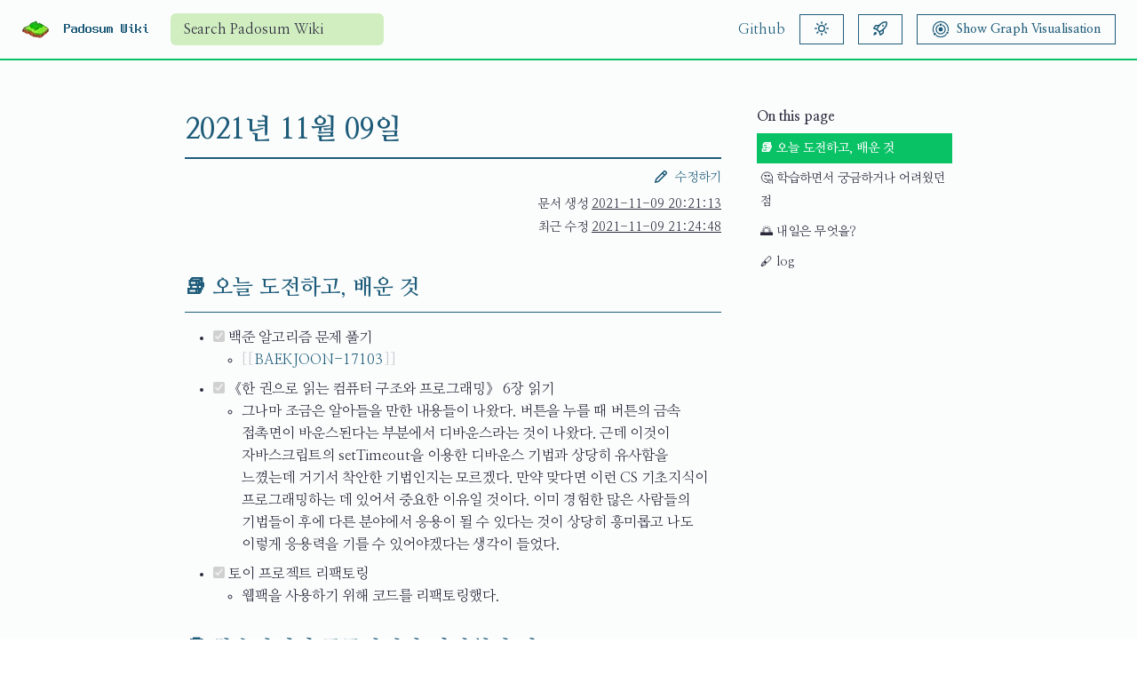

--- FILE ---
content_type: text/html; charset=utf-8
request_url: https://www.padosum.dev/wiki/2021/11/2021-11-09/
body_size: 13503
content:
<!DOCTYPE html><html lang="en"><head><meta charSet="utf-8"/><meta http-equiv="x-ua-compatible" content="ie=edge"/><meta name="viewport" content="width=device-width, initial-scale=1, shrink-to-fit=no"/><meta data-react-helmet="true" name="twitter:image:alt" content="최연정의 개인 위키입니다."/><meta data-react-helmet="true" name="twitter:image" content="https://padosum.dev/padosum_wiki.png"/><meta data-react-helmet="true" name="twitter:description" content="📚 오늘 도전하고, 배운 것 백준 알고리즘 문제 풀기 [ BAEKJOON-17103 ] 《한 권으로 읽는 컴퓨터 구조와 프로그래밍》 6장 읽기 그나마 조금은 알아들을 만한 내용들이 나왔다. 버튼을 누를 때 버튼의 금속 접촉면이 바운스된다는 부분에서 …"/><meta data-react-helmet="true" name="twitter:title" content="2021년 11월 09일"/><meta data-react-helmet="true" name="twitter:card" content="summary_large_image"/><meta data-react-helmet="true" property="article:section" content="None"/><meta data-react-helmet="true" property="article:author" content="http://examples.opengraphprotocol.us/profile.html"/><meta data-react-helmet="true" property="article:modified_time" content="2021-11-09T00:00:00.000Z"/><meta data-react-helmet="true" property="article:published_time" content="2021-11-09T00:00:00.000Z"/><meta data-react-helmet="true" property="og:description" content="📚 오늘 도전하고, 배운 것 백준 알고리즘 문제 풀기 [ BAEKJOON-17103 ] 《한 권으로 읽는 컴퓨터 구조와 프로그래밍》 6장 읽기 그나마 조금은 알아들을 만한 내용들이 나왔다. 버튼을 누를 때 버튼의 금속 접촉면이 바운스된다는 부분에서 …"/><meta data-react-helmet="true" property="og:site_name"/><meta data-react-helmet="true" property="og:image:alt" content="최연정의 개인 위키입니다."/><meta data-react-helmet="true" property="og:image" content="https://padosum.dev/padosum_wiki.png"/><meta data-react-helmet="true" property="og:url" content="https://padosum.dev/wiki/2021/11/2021-11-09/"/><meta data-react-helmet="true" property="og:type" content="article"/><meta data-react-helmet="true" property="og:title" content="2021년 11월 09일"/><meta data-react-helmet="true" name="image" content="https://padosum.dev/padosum_wiki.png"/><meta data-react-helmet="true" name="description" content="📚 오늘 도전하고, 배운 것 백준 알고리즘 문제 풀기 [ BAEKJOON-17103 ] 《한 권으로 읽는 컴퓨터 구조와 프로그래밍》 6장 읽기 그나마 조금은 알아들을 만한 내용들이 나왔다. 버튼을 누를 때 버튼의 금속 접촉면이 바운스된다는 부분에서 …"/><meta data-react-helmet="true" name="theme-color" content="#0ac266"/><meta name="generator" content="Gatsby 4.6.0"/><style data-href="/styles.c1508cb1e8774db048c2.css" data-identity="gatsby-global-css">@import url(//fonts.googleapis.com/earlyaccess/nanummyeongjo.css);@import url(//cdn.jsdelivr.net/gh/neodgm/neodgm-webfont@1.530/neodgm_code/style.css);.tippy-box[data-animation=fade][data-state=hidden]{opacity:0}[data-tippy-root]{max-width:calc(100vw - 10px)}.tippy-box{background-color:#333;border-radius:4px;color:#fff;font-size:14px;line-height:1.4;outline:0;position:relative;transition-property:transform,visibility,opacity;white-space:normal}.tippy-box[data-placement^=top]>.tippy-arrow{bottom:0}.tippy-box[data-placement^=top]>.tippy-arrow:before{border-top-color:initial;border-width:8px 8px 0;bottom:-7px;left:0;transform-origin:center top}.tippy-box[data-placement^=bottom]>.tippy-arrow{top:0}.tippy-box[data-placement^=bottom]>.tippy-arrow:before{border-bottom-color:initial;border-width:0 8px 8px;left:0;top:-7px;transform-origin:center bottom}.tippy-box[data-placement^=left]>.tippy-arrow{right:0}.tippy-box[data-placement^=left]>.tippy-arrow:before{border-left-color:initial;border-width:8px 0 8px 8px;right:-7px;transform-origin:center left}.tippy-box[data-placement^=right]>.tippy-arrow{left:0}.tippy-box[data-placement^=right]>.tippy-arrow:before{border-right-color:initial;border-width:8px 8px 8px 0;left:-7px;transform-origin:center right}.tippy-box[data-inertia][data-state=visible]{transition-timing-function:cubic-bezier(.54,1.5,.38,1.11)}.tippy-arrow{color:#333;height:16px;width:16px}.tippy-arrow:before{border-color:transparent;border-style:solid;content:"";position:absolute}.tippy-content{padding:5px 9px;position:relative;z-index:1}.tippy-box[data-theme~=light]{background-color:#fff;box-shadow:0 0 20px 4px rgba(154,161,177,.15),0 4px 80px -8px rgba(36,40,47,.25),0 4px 4px -2px rgba(91,94,105,.15);color:#26323d}.tippy-box[data-theme~=light][data-placement^=top]>.tippy-arrow:before{border-top-color:#fff}.tippy-box[data-theme~=light][data-placement^=bottom]>.tippy-arrow:before{border-bottom-color:#fff}.tippy-box[data-theme~=light][data-placement^=left]>.tippy-arrow:before{border-left-color:#fff}.tippy-box[data-theme~=light][data-placement^=right]>.tippy-arrow:before{border-right-color:#fff}.tippy-box[data-theme~=light]>.tippy-backdrop{background-color:#fff}.tippy-box[data-theme~=light]>.tippy-svg-arrow{fill:#fff}html{font-family:Nanum Myeongjo,serif}body{word-wrap:break-word;-webkit-hyphens:auto;hyphens:auto;overflow-wrap:break-word;-ms-word-break:break-all;word-break:keep-all}blockquote,body,dd,dt,fieldset,figure,h1,h2,h3,h4,h5,h6,hr,html,iframe,legend,p,pre,textarea{margin:0;padding:0}h1,h2,h3,h4,h5,h6{font-size:100%;font-weight:400}button,input,select{margin:0}html{box-sizing:border-box}*,:after,:before{box-sizing:inherit}img,video{height:auto;max-width:100%}iframe{border:0}table{border-collapse:collapse;border-spacing:0}td,th{padding:0}input::placeholder{color:#2c293d}.prism-code{margin-bottom:16px}.prism-code,code{font-family:NeoDunggeunmo Code}</style><style data-styled="" data-styled-version="5.3.11">.kHWnLx{color:hsl(251,13%,31%);-webkit-text-decoration:none;text-decoration:none;font-size:14px;background-color:#005cc5;color:#fbfdfc;padding:16px;}/*!sc*/
.kHWnLx:hover{-webkit-text-decoration:underline;text-decoration:underline;}/*!sc*/
.kHWnLx:is(button){display:inline-block;padding:0;font-size:inherit;white-space:nowrap;cursor:pointer;-webkit-user-select:none;-moz-user-select:none;-ms-user-select:none;user-select:none;background-color:transparent;border:0;-webkit-appearance:none;-moz-appearance:none;appearance:none;}/*!sc*/
.ivsZcP{color:hsl(251,13%,31%);-webkit-text-decoration:none;text-decoration:none;color:#ffffff;margin-right:16px;}/*!sc*/
.ivsZcP:hover{-webkit-text-decoration:underline;text-decoration:underline;}/*!sc*/
.ivsZcP:is(button){display:inline-block;padding:0;font-size:inherit;white-space:nowrap;cursor:pointer;-webkit-user-select:none;-moz-user-select:none;-ms-user-select:none;user-select:none;background-color:transparent;border:0;-webkit-appearance:none;-moz-appearance:none;appearance:none;}/*!sc*/
.dBVPbK{color:hsl(251,13%,31%);-webkit-text-decoration:none;text-decoration:none;font-family:NeoDunggeunmo Code;color:#1f5c7a;}/*!sc*/
.dBVPbK:hover{-webkit-text-decoration:underline;text-decoration:underline;}/*!sc*/
.dBVPbK:is(button){display:inline-block;padding:0;font-size:inherit;white-space:nowrap;cursor:pointer;-webkit-user-select:none;-moz-user-select:none;-ms-user-select:none;user-select:none;background-color:transparent;border:0;-webkit-appearance:none;-moz-appearance:none;appearance:none;}/*!sc*/
.jHOiJw{color:hsl(251,13%,31%);-webkit-text-decoration:underline;text-decoration:underline;display:block;color:#1f5c7a;margin-left:24px;}/*!sc*/
.jHOiJw:hover{-webkit-text-decoration:underline;text-decoration:underline;}/*!sc*/
.jHOiJw:is(button){display:inline-block;padding:0;font-size:inherit;white-space:nowrap;cursor:pointer;-webkit-user-select:none;-moz-user-select:none;-ms-user-select:none;user-select:none;background-color:transparent;border:0;-webkit-appearance:none;-moz-appearance:none;appearance:none;}/*!sc*/
.kkfJNt{color:hsl(251,13%,31%);-webkit-text-decoration:none;text-decoration:none;font-size:16px;display:inline-block;padding-top:4px;padding-bottom:4px;color:#2c293d;font-weight:medium;}/*!sc*/
.kkfJNt:hover{-webkit-text-decoration:underline;text-decoration:underline;}/*!sc*/
.kkfJNt:is(button){display:inline-block;padding:0;font-size:inherit;white-space:nowrap;cursor:pointer;-webkit-user-select:none;-moz-user-select:none;-ms-user-select:none;user-select:none;background-color:transparent;border:0;-webkit-appearance:none;-moz-appearance:none;appearance:none;}/*!sc*/
@media screen and (min-width:544px){}/*!sc*/
@media screen and (min-width:768px){.kkfJNt{font-size:14px;}}/*!sc*/
.jRCOKT{color:hsl(251,13%,31%);-webkit-text-decoration:none;text-decoration:none;font-size:14px;margin-bottom:4px;color:#1f5c7a;}/*!sc*/
.jRCOKT:hover{-webkit-text-decoration:underline;text-decoration:underline;}/*!sc*/
.jRCOKT:is(button){display:inline-block;padding:0;font-size:inherit;white-space:nowrap;cursor:pointer;-webkit-user-select:none;-moz-user-select:none;-ms-user-select:none;user-select:none;background-color:transparent;border:0;-webkit-appearance:none;-moz-appearance:none;appearance:none;}/*!sc*/
.qkjgE{color:hsl(251,13%,31%);-webkit-text-decoration:none;text-decoration:none;padding:8px;margin-left:-32px;color:#1f5c7a;}/*!sc*/
.qkjgE:hover{-webkit-text-decoration:underline;text-decoration:underline;}/*!sc*/
.qkjgE:is(button){display:inline-block;padding:0;font-size:inherit;white-space:nowrap;cursor:pointer;-webkit-user-select:none;-moz-user-select:none;-ms-user-select:none;user-select:none;background-color:transparent;border:0;-webkit-appearance:none;-moz-appearance:none;appearance:none;}/*!sc*/
.rgfAq{color:hsl(251,13%,31%);-webkit-text-decoration:none;text-decoration:none;color:#1f5c7a;}/*!sc*/
.rgfAq:hover{-webkit-text-decoration:underline;text-decoration:underline;}/*!sc*/
.rgfAq:is(button){display:inline-block;padding:0;font-size:inherit;white-space:nowrap;cursor:pointer;-webkit-user-select:none;-moz-user-select:none;-ms-user-select:none;user-select:none;background-color:transparent;border:0;-webkit-appearance:none;-moz-appearance:none;appearance:none;}/*!sc*/
.rgfAq:hover{-webkit-text-decoration:none;text-decoration:none;}/*!sc*/
data-styled.g1[id="Link-sc-1brdqhf-0"]{content:"kHWnLx,ivsZcP,dBVPbK,jHOiJw,kkfJNt,jRCOKT,qkjgE,rgfAq,"}/*!sc*/
.brZVeY{z-index:20;width:auto;height:auto;-webkit-clip:auto;clip:auto;position:absolute;overflow:hidden;}/*!sc*/
.brZVeY:not(:focus){-webkit-clip:rect(1px,1px,1px,1px);clip:rect(1px,1px,1px,1px);-webkit-clip-path:inset(50%);clip-path:inset(50%);height:1px;width:1px;margin:-1px;padding:0;}/*!sc*/
data-styled.g2[id="skip-link__SkipLink-sc-1z0kjxc-0"]{content:"brZVeY,"}/*!sc*/
.WCwGb{display:none;margin-left:8px;}/*!sc*/
@media screen and (min-width:544px){}/*!sc*/
@media screen and (min-width:768px){}/*!sc*/
@media screen and (min-width:1012px){.WCwGb{display:inline;}}/*!sc*/
.fHYQoK{font-weight:600;display:inline-block;margin-bottom:4px;}/*!sc*/
.fRAlyf{font-size:14px;}/*!sc*/
.fJpTnx{font-weight:600;}/*!sc*/
.ceOGYz:before{content:'[';color:#959da5;margin-right:1px;opacity:0.5;}/*!sc*/
.ceOGYz:after{content:']';color:#959da5;opacity:0.5;margin-left:1px;}/*!sc*/
.ceOGYz:hover{-webkit-text-decoration:none;text-decoration:none;}/*!sc*/
.jqmgkT:before{margin-right:2px;content:'[';color:#959da5;opacity:0.5;}/*!sc*/
.bCOMFP:after{margin-left:2px;content:']';color:#959da5;opacity:0.5;}/*!sc*/
data-styled.g4[id="Text-sc-1s3uzov-0"]{content:"WCwGb,fHYQoK,fRAlyf,fJpTnx,ceOGYz,jqmgkT,bCOMFP,"}/*!sc*/
.jmbVgr{background-color:#fbfdfc;color:#2c293d;display:-webkit-box;display:-webkit-flex;display:-ms-flexbox;display:flex;min-height:100vh;-webkit-flex-direction:column;-ms-flex-direction:column;flex-direction:column;}/*!sc*/
.gOidIZ{background-color:#fbfdfc;border-bottom:2px solid;border-color:#0ac266;top:0;z-index:1;position:-webkit-sticky;position:sticky;}/*!sc*/
.cVjlzf{padding-left:16px;padding-right:16px;color:#1f5c7a;display:-webkit-box;display:-webkit-flex;display:-ms-flexbox;display:flex;height:66px;-webkit-align-items:center;-webkit-box-align:center;-ms-flex-align:center;align-items:center;-webkit-box-pack:justify;-webkit-justify-content:space-between;-ms-flex-pack:justify;justify-content:space-between;}/*!sc*/
@media screen and (min-width:544px){}/*!sc*/
@media screen and (min-width:768px){}/*!sc*/
@media screen and (min-width:1012px){.cVjlzf{padding-left:24px;padding-right:24px;}}/*!sc*/
.kNBrLY{display:-webkit-box;display:-webkit-flex;display:-ms-flexbox;display:flex;-webkit-align-items:center;-webkit-box-align:center;-ms-flex-align:center;align-items:center;}/*!sc*/
.hFDApV{margin-left:24px;display:none;}/*!sc*/
@media screen and (min-width:544px){}/*!sc*/
@media screen and (min-width:768px){}/*!sc*/
@media screen and (min-width:1012px){.hFDApV{display:block;}}/*!sc*/
.OjaiQ{position:relative;}/*!sc*/
.bRhQYc{display:-webkit-box;display:-webkit-flex;display:-ms-flexbox;display:flex;}/*!sc*/
.gmnYao{display:none;-webkit-align-items:center;-webkit-box-align:center;-ms-flex-align:center;align-items:center;}/*!sc*/
@media screen and (min-width:544px){}/*!sc*/
@media screen and (min-width:768px){}/*!sc*/
@media screen and (min-width:1012px){.gmnYao{display:-webkit-box;display:-webkit-flex;display:-ms-flexbox;display:flex;}}/*!sc*/
.gugSgW{color:#1f5c7a;display:-webkit-box;display:-webkit-flex;display:-ms-flexbox;display:flex;-webkit-align-items:center;-webkit-box-align:center;-ms-flex-align:center;align-items:center;}/*!sc*/
.gugSgW > a{-webkit-text-decoration:none;text-decoration:none;}/*!sc*/
.iiQytM{display:-webkit-box;display:-webkit-flex;display:-ms-flexbox;display:flex;}/*!sc*/
@media screen and (min-width:544px){}/*!sc*/
@media screen and (min-width:768px){}/*!sc*/
@media screen and (min-width:1012px){.iiQytM{display:none;}}/*!sc*/
.xxxWC{color:#1f5c7a;display:-webkit-box;display:-webkit-flex;display:-ms-flexbox;display:flex;-webkit-align-items:center;-webkit-box-align:center;-ms-flex-align:center;align-items:center;border:0;background-color:none;cursor:pointer;}/*!sc*/
.xxxWC:hover,.xxxWC:hover > svg{fill:#0ac266;color:#0ac266;}/*!sc*/
.xxxWC svg{fill:#1f5c7a;}/*!sc*/
.dEAKcF{display:-webkit-box;display:-webkit-flex;display:-ms-flexbox;display:flex;-webkit-flex:1 1 auto;-ms-flex:1 1 auto;flex:1 1 auto;-webkit-flex-direction:row;-ms-flex-direction:row;flex-direction:row;-webkit-box-pack:center;-webkit-justify-content:center;-ms-flex-pack:center;justify-content:center;}/*!sc*/
.diDIQj{max-width:60em;-webkit-flex:1;-ms-flex:1;flex:1;}/*!sc*/
.btMtgx{padding:24px;line-height:1.92;display:-webkit-box;display:-webkit-flex;display:-ms-flexbox;display:flex;width:100%;-webkit-box-pack:center;-webkit-justify-content:center;-ms-flex-pack:center;justify-content:center;-webkit-flex-direction:row-reverse;-ms-flex-direction:row-reverse;flex-direction:row-reverse;}/*!sc*/
@media screen and (min-width:544px){.btMtgx{padding:32px;}}/*!sc*/
@media screen and (min-width:768px){.btMtgx{padding:40px;}}/*!sc*/
@media screen and (min-width:1012px){.btMtgx{padding:48px;}}/*!sc*/
.jJiJCK{display:none;max-height:calc(100vh - 66px - 24px);position:-webkit-sticky;position:sticky;top:90px;width:220px;-webkit-flex:0 0 auto;-ms-flex:0 0 auto;flex:0 0 auto;margin-left:40px;}/*!sc*/
@media screen and (min-width:544px){}/*!sc*/
@media screen and (min-width:768px){.jJiJCK{display:block;}}/*!sc*/
.hdajVT{margin:0;padding:0;}/*!sc*/
.qhkgf{padding-left:4px;}/*!sc*/
.qhkgf:hover{background-color:#0ac266;}/*!sc*/
.qhkgf:hover a{color:#fbfdfc;}/*!sc*/
.cYsMcT{width:100%;}/*!sc*/
.DvUlQ{display:-webkit-box;display:-webkit-flex;display:-ms-flexbox;display:flex;-webkit-align-items:center;-webkit-box-align:center;-ms-flex-align:center;align-items:center;}/*!sc*/
.ggcGdX{padding-top:8px;padding-bottom:8px;border-style:solid;border-color:#1f5c7a;border-width:0;border-top-width:2px;}/*!sc*/
.eWDcyf{text-align:right;display:-webkit-box;display:-webkit-flex;display:-ms-flexbox;display:flex;-webkit-flex-wrap:wrap;-ms-flex-wrap:wrap;flex-wrap:wrap;-webkit-flex-direction:column;-ms-flex-direction:column;flex-direction:column;}/*!sc*/
.dvZLPp{margin-bottom:32px;display:block;border-width:1px;border-style:solid;border-color:hsl(251,13%,31%);border-radius:6px;}/*!sc*/
@media screen and (min-width:544px){}/*!sc*/
@media screen and (min-width:768px){.dvZLPp{display:none;}}/*!sc*/
.iEYdIb{padding:16px;}/*!sc*/
.kYmUxo{display:-webkit-box;display:-webkit-flex;display:-ms-flexbox;display:flex;-webkit-flex-direction:row;-ms-flex-direction:row;flex-direction:row;-webkit-box-pack:justify;-webkit-justify-content:space-between;-ms-flex-pack:justify;justify-content:space-between;-webkit-align-items:center;-webkit-box-align:center;-ms-flex-align:center;align-items:center;}/*!sc*/
.grmaBi{padding:16px;border-top:1px solid;border-color:border.gray;}/*!sc*/
.DzIsG{padding-left:16px;padding-right:16px;padding-top:24px;padding-bottom:24px;margin-top:24px;border-style:solid;border-color:#2c293d;border-width:1px;}/*!sc*/
data-styled.g5[id="Box-nv15kw-0"]{content:"jmbVgr,gOidIZ,cVjlzf,kNBrLY,hFDApV,OjaiQ,bRhQYc,gmnYao,gugSgW,iiQytM,xxxWC,dEAKcF,diDIQj,btMtgx,jJiJCK,hdajVT,qhkgf,cYsMcT,DvUlQ,ggcGdX,eWDcyf,dvZLPp,iEYdIb,kYmUxo,grmaBi,DzIsG,"}/*!sc*/
.icBjWB{position:relative;display:inline-block;padding:6px 16px;font-family:inherit;font-weight:600;line-height:20px;white-space:nowrap;vertical-align:middle;cursor:pointer;-webkit-user-select:none;-moz-user-select:none;-ms-user-select:none;user-select:none;border-radius:6px;-webkit-appearance:none;-moz-appearance:none;appearance:none;-webkit-text-decoration:none;text-decoration:none;text-align:center;font-size:14px;}/*!sc*/
.icBjWB:hover{-webkit-text-decoration:none;text-decoration:none;}/*!sc*/
.icBjWB:focus{outline:none;}/*!sc*/
.icBjWB:disabled{cursor:default;}/*!sc*/
.icBjWB:disabled svg{opacity:0.6;}/*!sc*/
data-styled.g6[id="ButtonBase-sc-181ps9o-0"]{content:"icBjWB,"}/*!sc*/
.fNscvl{color:#24292e;background-color:#fafbfc;border:1px solid rgba(27,31,35,0.15);box-shadow:0 1px 0 rgba(27,31,35,0.04),inset 0 1px 0 rgba(255,255,255,0.25);display:inline-block;background-color:transparent;padding-left:4px;padding-right:4px;padding-top:0;padding-bottom:4px;margin-left:4px;margin-right:4px;}/*!sc*/
.fNscvl:hover{background-color:#f3f4f6;border-color:rgba(27,31,35,0.15);}/*!sc*/
.fNscvl:focus{border-color:rgba(27,31,35,0.15);box-shadow:0 0 0 3px rgba(3,102,214,0.3);}/*!sc*/
.fNscvl:active{background-color:hsla(220,14%,94%,1);box-shadow:inset 0 0.15em 0.3em rgba(27,31,35,0.15);}/*!sc*/
.fNscvl:disabled{color:#959da5;background-color:#fafbfc;border-color:rgba(27,31,35,0.15);}/*!sc*/
@media screen and (min-width:544px){.fNscvl{display:inline-block;}}/*!sc*/
@media screen and (min-width:768px){.fNscvl{display:inline-block;}}/*!sc*/
@media screen and (min-width:1012px){.fNscvl{display:none;}}/*!sc*/
data-styled.g7[id="Button-xjtz72-0"]{content:"fNscvl,"}/*!sc*/
.cIeIKK{margin-right:8px;}/*!sc*/
.crBA-Du{margin-right:8px;color:hsl(251,13%,31%);top:-3px;position:relative;}/*!sc*/
data-styled.g8[id="StyledOcticon-uhnt7w-0"]{content:"cIeIKK,crBA-Du,"}/*!sc*/
.hWzLgB{font-weight:600;font-size:32px;margin:0;margin-right:8px;color:#1f5c7a;}/*!sc*/
.zNuBf{font-weight:600;font-size:32px;margin:0;color:#1f5c7a;}/*!sc*/
.iaNaSc{font-weight:600;font-size:32px;margin:0;font-size:16px;margin-bottom:16px;color:hsl(251,13%,31%);}/*!sc*/
data-styled.g12[id="Heading-sc-1cjoo9h-0"]{content:"hWzLgB,zNuBf,iaNaSc,"}/*!sc*/
.iNLkxI{color:#0366d6;border:1px solid rgba(27,31,35,0.15);background-color:#fafbfc;box-shadow:0 1px 0 rgba(27,31,35,0.04);margin-left:16px;}/*!sc*/
.iNLkxI:hover{color:#ffffff;background-color:#0366d6;border-color:rgba(27,31,35,0.15);box-shadow:0 1px 0 rgba(27,31,35,0.1);}/*!sc*/
.iNLkxI:focus{border-color:rgba(27,31,35,0.15);box-shadow:0 0 0 3px rgba(0,92,197,0.4);}/*!sc*/
.iNLkxI:active{color:#ffffff;background-color:hsla(212,97%,40%,1);box-shadow:inset 0 1px 0 rgba(5,38,76,0.2);border-color:rgba(27,31,35,0.15);}/*!sc*/
.iNLkxI:disabled{color:rgba(3,102,214,0.5);background-color:#fafbfc;border-color:rgba(27,31,35,0.15);}/*!sc*/
.eBzyOi{color:#0366d6;border:1px solid rgba(27,31,35,0.15);background-color:#fafbfc;box-shadow:0 1px 0 rgba(27,31,35,0.04);}/*!sc*/
.eBzyOi:hover{color:#ffffff;background-color:#0366d6;border-color:rgba(27,31,35,0.15);box-shadow:0 1px 0 rgba(27,31,35,0.1);}/*!sc*/
.eBzyOi:focus{border-color:rgba(27,31,35,0.15);box-shadow:0 0 0 3px rgba(0,92,197,0.4);}/*!sc*/
.eBzyOi:active{color:#ffffff;background-color:hsla(212,97%,40%,1);box-shadow:inset 0 1px 0 rgba(5,38,76,0.2);border-color:rgba(27,31,35,0.15);}/*!sc*/
.eBzyOi:disabled{color:rgba(3,102,214,0.5);background-color:#fafbfc;border-color:rgba(27,31,35,0.15);}/*!sc*/
.fYJNFY{color:#0366d6;border:1px solid rgba(27,31,35,0.15);background-color:#fafbfc;box-shadow:0 1px 0 rgba(27,31,35,0.04);margin-left:16px;}/*!sc*/
.fYJNFY:hover{color:#ffffff;background-color:#0366d6;border-color:rgba(27,31,35,0.15);box-shadow:0 1px 0 rgba(27,31,35,0.1);}/*!sc*/
.fYJNFY:focus{border-color:rgba(27,31,35,0.15);box-shadow:0 0 0 3px rgba(0,92,197,0.4);}/*!sc*/
.fYJNFY:active{color:#ffffff;background-color:hsla(212,97%,40%,1);box-shadow:inset 0 1px 0 rgba(5,38,76,0.2);border-color:rgba(27,31,35,0.15);}/*!sc*/
.fYJNFY:disabled{color:rgba(3,102,214,0.5);background-color:#fafbfc;border-color:rgba(27,31,35,0.15);}/*!sc*/
data-styled.g13[id="ButtonOutline-sc-15gta9l-0"]{content:"iNLkxI,eBzyOi,fYJNFY,"}/*!sc*/
.dQmJZZ{color:#1f5c7a;background-color:transparent;box-shadow:none;border:1px solid #1f5c7a;border-radius:0;}/*!sc*/
.dQmJZZ:hover{background-color:#0ac266;}/*!sc*/
.dQmJZZ:hover > div{color:#fff;}/*!sc*/
.dQmJZZ:hover svg{fill:#fff;}/*!sc*/
data-styled.g14[id="dark-button__DarkButton-sc-10yqylb-0"]{content:"dQmJZZ,"}/*!sc*/
.esBHZY{border:0;font-size:inherit;font-family:inherit;background-color:transparent;-webkit-appearance:none;color:inherit;width:100%;}/*!sc*/
.esBHZY:focus{outline:0;}/*!sc*/
data-styled.g15[id="TextInput__Input-sc-1apmpmt-0"]{content:"esBHZY,"}/*!sc*/
.kNjCtK{display:-webkit-inline-box;display:-webkit-inline-flex;display:-ms-inline-flexbox;display:inline-flex;-webkit-align-items:stretch;-webkit-box-align:stretch;-ms-flex-align:stretch;align-items:stretch;min-height:34px;font-size:14px;line-height:20px;color:#2c293d;vertical-align:middle;background-repeat:no-repeat;background-position:right 8px center;border:1px solid hsl(251,13%,31%);border-radius:6px;outline:none;box-shadow:inset 0 1px 0 rgba(225,228,232,0.2);padding:6px 12px;width:240px;}/*!sc*/
.kNjCtK .TextInput-icon{-webkit-align-self:center;-ms-flex-item-align:center;align-self:center;color:#959da5;margin:0 8px;-webkit-flex-shrink:0;-ms-flex-negative:0;flex-shrink:0;}/*!sc*/
.kNjCtK:focus-within{border-color:#0366d6;box-shadow:0 0 0 3px rgba(3,102,214,0.3);}/*!sc*/
@media (min-width:768px){.kNjCtK{font-size:14px;}}/*!sc*/
data-styled.g16[id="TextInput__Wrapper-sc-1apmpmt-1"]{content:"kNjCtK,"}/*!sc*/
.ciryvb{font-size:16px !important;color:#1f5c7a;background-color:hsl(99,59%,70%,0.5);border:1px solid transparent;box-shadow:none;}/*!sc*/
.ciryvb:focus{border:1px solid #444d56 outline:none;box-shadow:none;}/*!sc*/
data-styled.g17[id="dark-text-input__DarkTextInput-sc-1s2iwzn-0"]{content:"ciryvb,"}/*!sc*/
.bkVpmT{margin-top:24px;margin-bottom:16px;-webkit-scroll-margin-top:90px;-moz-scroll-margin-top:90px;-ms-scroll-margin-top:90px;scroll-margin-top:90px;}/*!sc*/
.bkVpmT .octicon-link{visibility:hidden;}/*!sc*/
.bkVpmT:hover .octicon-link,.bkVpmT:focus-within .octicon-link{visibility:visible;}/*!sc*/
data-styled.g22[id="heading__StyledHeading-sc-1nbvpck-0"]{content:"bkVpmT,"}/*!sc*/
.drkpYd{padding-bottom:4px;font-size:24px;border-bottom:1px solid;}/*!sc*/
data-styled.g24[id="heading__StyledH2-sc-1nbvpck-2"]{content:"drkpYd,"}/*!sc*/
.cIgmqT{height:4px;padding:0;margin:24px 0;background-color:#e1e4e8;border:0;}/*!sc*/
data-styled.g29[id="horizontal-rule__HorizontalRule-sc-1731hye-0"]{content:"cIgmqT,"}/*!sc*/
.fbBqtK{padding-left:2em;margin-bottom:16px;}/*!sc*/
.fbBqtK ul,.fbBqtK ol{margin-top:0;margin-bottom:0;}/*!sc*/
.fbBqtK li{line-height:1.6;}/*!sc*/
.fbBqtK li:hover{background-color:hsl(99,59%,70%,0.5);}/*!sc*/
.fbBqtK li > p{margin-top:16px;}/*!sc*/
.fbBqtK li + li{margin-top:8px;}/*!sc*/
data-styled.g32[id="list__List-sc-hotiyj-0"]{content:"fbBqtK,"}/*!sc*/
.epivzw{z-index:0;}/*!sc*/
data-styled.g38[id="layout___StyledBox-sc-1u8k0zj-0"]{content:"epivzw,"}/*!sc*/
.iOxnfP{margin-bottom:10px;}/*!sc*/
.iOxnfP:before{content:"\2022";color:hsl(251,13%,31%);display:inline-block;width:16px;margin-left:-16px;}/*!sc*/
data-styled.g39[id="reference-li__ReferenceLi-sc-1rtyfvw-0"]{content:"iOxnfP,"}/*!sc*/
.fCbHmV{list-style:none;}/*!sc*/
data-styled.g40[id="table-of-contents___StyledBox-sc-43rrk9-0"]{content:"fCbHmV,"}/*!sc*/
.iYEgzh{grid-area:table-of-contents;overflow:auto;}/*!sc*/
data-styled.g41[id="post-page___StyledBox-sc-v5ksrc-0"]{content:"iYEgzh,"}/*!sc*/
</style><title data-react-helmet="true">2021년 11월 09일 - Padosum Blog / Wiki</title><style>.gatsby-image-wrapper{position:relative;overflow:hidden}.gatsby-image-wrapper picture.object-fit-polyfill{position:static!important}.gatsby-image-wrapper img{bottom:0;height:100%;left:0;margin:0;max-width:none;padding:0;position:absolute;right:0;top:0;width:100%;object-fit:cover}.gatsby-image-wrapper [data-main-image]{opacity:0;transform:translateZ(0);transition:opacity .25s linear;will-change:opacity}.gatsby-image-wrapper-constrained{display:inline-block;vertical-align:top}</style><noscript><style>.gatsby-image-wrapper noscript [data-main-image]{opacity:1!important}.gatsby-image-wrapper [data-placeholder-image]{opacity:0!important}</style></noscript><script type="module">const e="undefined"!=typeof HTMLImageElement&&"loading"in HTMLImageElement.prototype;e&&document.body.addEventListener("load",(function(e){const t=e.target;if(void 0===t.dataset.mainImage)return;if(void 0===t.dataset.gatsbyImageSsr)return;let a=null,n=t;for(;null===a&&n;)void 0!==n.parentNode.dataset.gatsbyImageWrapper&&(a=n.parentNode),n=n.parentNode;const o=a.querySelector("[data-placeholder-image]"),r=new Image;r.src=t.currentSrc,r.decode().catch((()=>{})).then((()=>{t.style.opacity=1,o&&(o.style.opacity=0,o.style.transition="opacity 500ms linear")}))}),!0);</script><script>
    document.addEventListener("DOMContentLoaded", function(event) {
      var hash = window.decodeURI(location.hash.replace('#', ''))
      if (hash !== '') {
        var element = document.getElementById(hash)
        if (element) {
          var scrollTop = window.pageYOffset || document.documentElement.scrollTop || document.body.scrollTop
          var clientTop = document.documentElement.clientTop || document.body.clientTop || 0
          var offset = element.getBoundingClientRect().top + scrollTop - clientTop
          // Wait for the browser to finish rendering before scrolling.
          setTimeout((function() {
            window.scrollTo(0, offset - 0)
          }), 0)
        }
      }
    })
  </script><link rel="icon" href="/favicon-32x32.png?v=cc3bfd18806fffe570bd7c055d2b0143" type="image/png"/><link rel="manifest" href="/manifest.webmanifest" crossorigin="anonymous"/><link rel="apple-touch-icon" sizes="48x48" href="/icons/icon-48x48.png?v=cc3bfd18806fffe570bd7c055d2b0143"/><link rel="apple-touch-icon" sizes="72x72" href="/icons/icon-72x72.png?v=cc3bfd18806fffe570bd7c055d2b0143"/><link rel="apple-touch-icon" sizes="96x96" href="/icons/icon-96x96.png?v=cc3bfd18806fffe570bd7c055d2b0143"/><link rel="apple-touch-icon" sizes="144x144" href="/icons/icon-144x144.png?v=cc3bfd18806fffe570bd7c055d2b0143"/><link rel="apple-touch-icon" sizes="192x192" href="/icons/icon-192x192.png?v=cc3bfd18806fffe570bd7c055d2b0143"/><link rel="apple-touch-icon" sizes="256x256" href="/icons/icon-256x256.png?v=cc3bfd18806fffe570bd7c055d2b0143"/><link rel="apple-touch-icon" sizes="384x384" href="/icons/icon-384x384.png?v=cc3bfd18806fffe570bd7c055d2b0143"/><link rel="apple-touch-icon" sizes="512x512" href="/icons/icon-512x512.png?v=cc3bfd18806fffe570bd7c055d2b0143"/><link rel="sitemap" type="application/xml" href="/sitemap/sitemap-index.xml"/><link rel="preconnect" href="https://www.googletagmanager.com"/><link rel="dns-prefetch" href="https://www.googletagmanager.com"/><script async="" src="//pagead2.googlesyndication.com/pagead/js/adsbygoogle.js"></script><script>            
              (adsbygoogle = window.adsbygoogle || []).push({
                google_ad_client: "ca-pub-5398000784793847",
                enable_page_level_ads: true
              });
          </script><link as="script" rel="preload" href="/webpack-runtime-c0ea0b995dc14ee83b9f.js"/><link as="script" rel="preload" href="/framework-aee585830c76eee53d48.js"/><link as="script" rel="preload" href="/f0e45107-71016f015f76fafd642f.js"/><link as="script" rel="preload" href="/0e226fb0-a59b4d3e0d45ea5c0066.js"/><link as="script" rel="preload" href="/app-2ebbf9c81dbe9b513ab7.js"/><link as="script" rel="preload" href="/commons-c35c9a488c23612ce4be.js"/><link as="script" rel="preload" href="/component---src-gatsby-theme-primer-wiki-templates-post-query-js-fec9bb3112449521a239.js"/><link as="fetch" rel="preload" href="/page-data/wiki/2021/11/2021-11-09/page-data.json" crossorigin="anonymous"/><link as="fetch" rel="preload" href="/page-data/sq/d/2230547434.json" crossorigin="anonymous"/><link as="fetch" rel="preload" href="/page-data/sq/d/2320115945.json" crossorigin="anonymous"/><link as="fetch" rel="preload" href="/page-data/sq/d/3349005725.json" crossorigin="anonymous"/><link as="fetch" rel="preload" href="/page-data/sq/d/3495835395.json" crossorigin="anonymous"/><link as="fetch" rel="preload" href="/page-data/sq/d/451533639.json" crossorigin="anonymous"/><link as="fetch" rel="preload" href="/page-data/app-data.json" crossorigin="anonymous"/></head><body><div id="___gatsby"><div style="outline:none" tabindex="-1" id="gatsby-focus-wrapper"><a class="Link-sc-1brdqhf-0 kHWnLx skip-link__SkipLink-sc-1z0kjxc-0 brZVeY" color="auto.white" href="#skip-nav" font-size="1">Skip to content</a><div display="flex" color="text.primary" class="Box-nv15kw-0 jmbVgr"><div class="Box-nv15kw-0 gOidIZ"><div display="flex" height="66" color="header.text" class="Box-nv15kw-0 cVjlzf"><div display="flex" class="Box-nv15kw-0 kNBrLY"><a color="header.logo" mr="3" class="Link-sc-1brdqhf-0 ivsZcP" href="/"><div data-gatsby-image-wrapper="" class="gatsby-image-wrapper gatsby-image-wrapper-constrained"><div style="max-width:32px;display:block"><img alt="" role="presentation" aria-hidden="true" src="data:image/svg+xml;charset=utf-8,%3Csvg height=&#x27;32&#x27; width=&#x27;32&#x27; xmlns=&#x27;http://www.w3.org/2000/svg&#x27; version=&#x27;1.1&#x27;%3E%3C/svg%3E" style="max-width:100%;display:block;position:static"/></div><div aria-hidden="true" data-placeholder-image="" style="opacity:1;transition:opacity 500ms linear;background-color:#080808;position:absolute;top:0;left:0;bottom:0;right:0"></div><picture><source type="image/webp" data-srcset="/static/cc3bfd18806fffe570bd7c055d2b0143/5d252/site-icon.webp 8w,/static/cc3bfd18806fffe570bd7c055d2b0143/e789a/site-icon.webp 16w,/static/cc3bfd18806fffe570bd7c055d2b0143/ef6ff/site-icon.webp 32w,/static/cc3bfd18806fffe570bd7c055d2b0143/8257c/site-icon.webp 64w" sizes="(min-width: 32px) 32px, 100vw"/><img data-gatsby-image-ssr="" data-main-image="" style="border-radius:9999999px;opacity:0" sizes="(min-width: 32px) 32px, 100vw" decoding="async" loading="lazy" data-src="/static/cc3bfd18806fffe570bd7c055d2b0143/914ee/site-icon.png" data-srcset="/static/cc3bfd18806fffe570bd7c055d2b0143/22867/site-icon.png 8w,/static/cc3bfd18806fffe570bd7c055d2b0143/fbc98/site-icon.png 16w,/static/cc3bfd18806fffe570bd7c055d2b0143/914ee/site-icon.png 32w,/static/cc3bfd18806fffe570bd7c055d2b0143/1c9ce/site-icon.png 64w" alt="logo"/></picture><noscript><picture><source type="image/webp" srcSet="/static/cc3bfd18806fffe570bd7c055d2b0143/5d252/site-icon.webp 8w,/static/cc3bfd18806fffe570bd7c055d2b0143/e789a/site-icon.webp 16w,/static/cc3bfd18806fffe570bd7c055d2b0143/ef6ff/site-icon.webp 32w,/static/cc3bfd18806fffe570bd7c055d2b0143/8257c/site-icon.webp 64w" sizes="(min-width: 32px) 32px, 100vw"/><img data-gatsby-image-ssr="" data-main-image="" style="border-radius:9999999px;opacity:0" sizes="(min-width: 32px) 32px, 100vw" decoding="async" loading="lazy" src="/static/cc3bfd18806fffe570bd7c055d2b0143/914ee/site-icon.png" srcSet="/static/cc3bfd18806fffe570bd7c055d2b0143/22867/site-icon.png 8w,/static/cc3bfd18806fffe570bd7c055d2b0143/fbc98/site-icon.png 16w,/static/cc3bfd18806fffe570bd7c055d2b0143/914ee/site-icon.png 32w,/static/cc3bfd18806fffe570bd7c055d2b0143/1c9ce/site-icon.png 64w" alt="logo"/></picture></noscript><script type="module">const t="undefined"!=typeof HTMLImageElement&&"loading"in HTMLImageElement.prototype;if(t){const t=document.querySelectorAll("img[data-main-image]");for(let e of t){e.dataset.src&&(e.setAttribute("src",e.dataset.src),e.removeAttribute("data-src")),e.dataset.srcset&&(e.setAttribute("srcset",e.dataset.srcset),e.removeAttribute("data-srcset"));const t=e.parentNode.querySelectorAll("source[data-srcset]");for(let e of t)e.setAttribute("srcset",e.dataset.srcset),e.removeAttribute("data-srcset");e.complete&&(e.style.opacity=1,e.parentNode.parentNode.querySelector("[data-placeholder-image]").style.opacity=0)}}</script></div></a><a color="header.text" font-family="mono" class="Link-sc-1brdqhf-0 dBVPbK" href="/">Padosum Wiki</a><div display="none,,,block" class="Box-nv15kw-0 hFDApV"><div role="combobox" aria-expanded="false" aria-haspopup="listbox" aria-labelledby="downshift-search-label" class="Box-nv15kw-0 OjaiQ"><span class="TextInput__Wrapper-sc-1apmpmt-1 kNjCtK dark-text-input__DarkTextInput-sc-1s2iwzn-0 ciryvb TextInput-wrapper" width="240"><input type="text" aria-autocomplete="list" aria-labelledby="downshift-search-label" autoComplete="off" value="" id="downshift-search-input" placeholder="Search Padosum Wiki" class="TextInput__Input-sc-1apmpmt-0 esBHZY"/></span></div></div></div><div display="flex" class="Box-nv15kw-0 bRhQYc"><div display="none,,,flex" class="Box-nv15kw-0 gmnYao"><div display="flex" color="header.text" class="Box-nv15kw-0 gugSgW"><a display="block" color="text.secondary" target="_blank" rel="noopener noreferrer" href="https://github.com/padosum/blog/" class="Link-sc-1brdqhf-0 jHOiJw">Github</a></div><button aria-label="Theme" aria-expanded="false" class="ButtonBase-sc-181ps9o-0 ButtonOutline-sc-15gta9l-0 dark-button__DarkButton-sc-10yqylb-0 icBjWB iNLkxI dQmJZZ"><svg aria-hidden="true" role="img" class="octicon octicon-sun" viewBox="0 0 16 16" width="16" height="16" fill="currentColor" style="display:inline-block;user-select:none;vertical-align:text-bottom;overflow:visible"><path fill-rule="evenodd" d="M8 10.5a2.5 2.5 0 100-5 2.5 2.5 0 000 5zM8 12a4 4 0 100-8 4 4 0 000 8zM8 0a.75.75 0 01.75.75v1.5a.75.75 0 01-1.5 0V.75A.75.75 0 018 0zm0 13a.75.75 0 01.75.75v1.5a.75.75 0 01-1.5 0v-1.5A.75.75 0 018 13zM2.343 2.343a.75.75 0 011.061 0l1.06 1.061a.75.75 0 01-1.06 1.06l-1.06-1.06a.75.75 0 010-1.06zm9.193 9.193a.75.75 0 011.06 0l1.061 1.06a.75.75 0 01-1.06 1.061l-1.061-1.06a.75.75 0 010-1.061zM16 8a.75.75 0 01-.75.75h-1.5a.75.75 0 010-1.5h1.5A.75.75 0 0116 8zM3 8a.75.75 0 01-.75.75H.75a.75.75 0 010-1.5h1.5A.75.75 0 013 8zm10.657-5.657a.75.75 0 010 1.061l-1.061 1.06a.75.75 0 11-1.06-1.06l1.06-1.06a.75.75 0 011.06 0zm-9.193 9.193a.75.75 0 010 1.06l-1.06 1.061a.75.75 0 11-1.061-1.06l1.06-1.061a.75.75 0 011.061 0z"></path></svg></button><button aria-label="Random article" aria-expanded="false" class="ButtonBase-sc-181ps9o-0 ButtonOutline-sc-15gta9l-0 dark-button__DarkButton-sc-10yqylb-0 icBjWB iNLkxI dQmJZZ"><svg aria-hidden="true" role="img" class="octicon octicon-rocket" viewBox="0 0 16 16" width="16" height="16" fill="currentColor" style="display:inline-block;user-select:none;vertical-align:text-bottom;overflow:visible"><path fill-rule="evenodd" d="M14.064 0a8.75 8.75 0 00-6.187 2.563l-.459.458c-.314.314-.616.641-.904.979H3.31a1.75 1.75 0 00-1.49.833L.11 7.607a.75.75 0 00.418 1.11l3.102.954c.037.051.079.1.124.145l2.429 2.428c.046.046.094.088.145.125l.954 3.102a.75.75 0 001.11.418l2.774-1.707a1.75 1.75 0 00.833-1.49V9.485c.338-.288.665-.59.979-.904l.458-.459A8.75 8.75 0 0016 1.936V1.75A1.75 1.75 0 0014.25 0h-.186zM10.5 10.625c-.088.06-.177.118-.266.175l-2.35 1.521.548 1.783 1.949-1.2a.25.25 0 00.119-.213v-2.066zM3.678 8.116L5.2 5.766c.058-.09.117-.178.176-.266H3.309a.25.25 0 00-.213.119l-1.2 1.95 1.782.547zm5.26-4.493A7.25 7.25 0 0114.063 1.5h.186a.25.25 0 01.25.25v.186a7.25 7.25 0 01-2.123 5.127l-.459.458a15.21 15.21 0 01-2.499 2.02l-2.317 1.5-2.143-2.143 1.5-2.317a15.25 15.25 0 012.02-2.5l.458-.458h.002zM12 5a1 1 0 11-2 0 1 1 0 012 0zm-8.44 9.56a1.5 1.5 0 10-2.12-2.12c-.734.73-1.047 2.332-1.15 3.003a.23.23 0 00.265.265c.671-.103 2.273-.416 3.005-1.148z"></path></svg></button></div><div display="flex,,,none" class="Box-nv15kw-0 iiQytM"><button aria-label="Search" aria-expanded="false" class="ButtonBase-sc-181ps9o-0 ButtonOutline-sc-15gta9l-0 dark-button__DarkButton-sc-10yqylb-0 icBjWB eBzyOi dQmJZZ"><svg aria-hidden="true" role="img" class="octicon octicon-search" viewBox="0 0 16 16" width="16" height="16" fill="currentColor" style="display:inline-block;user-select:none;vertical-align:text-bottom;overflow:visible"><path fill-rule="evenodd" d="M11.5 7a4.499 4.499 0 11-8.998 0A4.499 4.499 0 0111.5 7zm-.82 4.74a6 6 0 111.06-1.06l3.04 3.04a.75.75 0 11-1.06 1.06l-3.04-3.04z"></path></svg></button></div><button aria-label="Show Graph Visualisation" class="ButtonBase-sc-181ps9o-0 ButtonOutline-sc-15gta9l-0 dark-button__DarkButton-sc-10yqylb-0 icBjWB fYJNFY dQmJZZ"><div title="Show Graph Visualisation" aria-label="Show Graph Visualisation" color="header.text" display="flex" class="Box-nv15kw-0 xxxWC"><svg t="1607341341241" viewBox="0 0 1024 1024" version="1.1" xmlns="http://www.w3.org/2000/svg" width="20" height="20"><path d="M512 512m-125.866667 0a125.866667 125.866667 0 1 0 251.733334 0 125.866667 125.866667 0 1 0-251.733334 0Z"></path><path d="M512 251.733333m-72.533333 0a72.533333 72.533333 0 1 0 145.066666 0 72.533333 72.533333 0 1 0-145.066666 0Z"></path><path d="M614.4 238.933333c0 4.266667 2.133333 8.533333 2.133333 12.8 0 19.2-4.266667 36.266667-12.8 51.2 81.066667 36.266667 138.666667 117.333333 138.666667 211.2C742.4 640 640 744.533333 512 744.533333s-230.4-106.666667-230.4-232.533333c0-93.866667 57.6-174.933333 138.666667-211.2-8.533333-14.933333-12.8-32-12.8-51.2 0-4.266667 0-8.533333 2.133333-12.8-110.933333 42.666667-189.866667 147.2-189.866667 273.066667 0 160 130.133333 292.266667 292.266667 292.266666S804.266667 672 804.266667 512c0-123.733333-78.933333-230.4-189.866667-273.066667z"></path><path d="M168.533333 785.066667m-72.533333 0a72.533333 72.533333 0 1 0 145.066667 0 72.533333 72.533333 0 1 0-145.066667 0Z"></path><path d="M896 712.533333m-61.866667 0a61.866667 61.866667 0 1 0 123.733334 0 61.866667 61.866667 0 1 0-123.733334 0Z"></path><path d="M825.6 772.266667c-74.666667 89.6-187.733333 147.2-313.6 147.2-93.866667 0-181.333333-32-249.6-87.466667-10.666667 19.2-25.6 34.133333-44.8 44.8C298.666667 942.933333 401.066667 981.333333 512 981.333333c149.333333 0 281.6-70.4 366.933333-177.066666-21.333333-4.266667-40.533333-17.066667-53.333333-32zM142.933333 684.8c-25.6-53.333333-38.4-110.933333-38.4-172.8C104.533333 288 288 104.533333 512 104.533333S919.466667 288 919.466667 512c0 36.266667-6.4 72.533333-14.933334 106.666667 23.466667 2.133333 42.666667 10.666667 57.6 25.6 12.8-42.666667 19.2-87.466667 19.2-132.266667 0-258.133333-211.2-469.333333-469.333333-469.333333S42.666667 253.866667 42.666667 512c0 74.666667 17.066667 142.933333 46.933333 204.8 14.933333-14.933333 32-27.733333 53.333333-32z"></path></svg><span display="none,,,inline" class="Text-sc-1s3uzov-0 WCwGb">Show Graph Visualisation</span></div></button><div display="flex,,,none" class="Box-nv15kw-0 iiQytM"><button aria-label="Menu" aria-expanded="false" class="ButtonBase-sc-181ps9o-0 ButtonOutline-sc-15gta9l-0 dark-button__DarkButton-sc-10yqylb-0 icBjWB iNLkxI dQmJZZ"><svg aria-hidden="true" role="img" class="octicon octicon-three-bars" viewBox="0 0 16 16" width="16" height="16" fill="currentColor" style="display:inline-block;user-select:none;vertical-align:text-bottom;overflow:visible"><path fill-rule="evenodd" d="M1 2.75A.75.75 0 011.75 2h12.5a.75.75 0 110 1.5H1.75A.75.75 0 011 2.75zm0 5A.75.75 0 011.75 7h12.5a.75.75 0 110 1.5H1.75A.75.75 0 011 7.75zM1.75 12a.75.75 0 100 1.5h12.5a.75.75 0 100-1.5H1.75z"></path></svg></button></div></div></div></div><div display="flex" class="Box-nv15kw-0 layout___StyledBox-sc-1u8k0zj-0 dEAKcF epivzw"><main class="Box-nv15kw-0 diDIQj"><div id="skip-nav" display="flex" width="100%" class="Box-nv15kw-0 btMtgx"><div display="none,,block" class="Box-nv15kw-0 post-page___StyledBox-sc-v5ksrc-0 jJiJCK iYEgzh"><span display="inline-block" font-weight="bold" class="Text-sc-1s3uzov-0 fHYQoK">On this page</span><ul class="Box-nv15kw-0 table-of-contents___StyledBox-sc-43rrk9-0 hdajVT fCbHmV"><li class="Box-nv15kw-0 qhkgf"><a display="inline-block" href="#-오늘-도전하고-배운-것" font-size="2,,1" color="text.primary" class="Link-sc-1brdqhf-0 kkfJNt">📚 오늘 도전하고, 배운 것</a></li><li class="Box-nv15kw-0 qhkgf"><a display="inline-block" href="#-학습하면서-궁금하거나-어려웠던-점" font-size="2,,1" color="text.primary" class="Link-sc-1brdqhf-0 kkfJNt">🤔 학습하면서 궁금하거나 어려웠던 점</a></li><li class="Box-nv15kw-0 qhkgf"><a display="inline-block" href="#-내일은-무엇을" font-size="2,,1" color="text.primary" class="Link-sc-1brdqhf-0 kkfJNt">🌅 내일은 무엇을?</a></li><li class="Box-nv15kw-0 qhkgf"><a display="inline-block" href="#-log" font-size="2,,1" color="text.primary" class="Link-sc-1brdqhf-0 kkfJNt">🖋 log</a></li></ul></div><div width="100%" class="Box-nv15kw-0 cYsMcT"><div class="Box-nv15kw-0"><div display="flex" class="Box-nv15kw-0 DvUlQ"><h1 color="text.secondary" class="Heading-sc-1cjoo9h-0 hWzLgB">2021년 11월 09일</h1></div></div><div class="Box-nv15kw-0 ggcGdX"><div display="flex" class="Box-nv15kw-0 eWDcyf"><a href="https://github.com/padosum/blog/blob/master/wiki/2021/11/2021-11-09.md" font-size="1" color="text.secondary" class="Link-sc-1brdqhf-0 jRCOKT"><svg aria-hidden="true" role="img" class="StyledOcticon-uhnt7w-0 cIeIKK" viewBox="0 0 16 16" width="16" height="16" fill="currentColor" style="display:inline-block;user-select:none;vertical-align:text-bottom;overflow:visible"><path fill-rule="evenodd" d="M11.013 1.427a1.75 1.75 0 012.474 0l1.086 1.086a1.75 1.75 0 010 2.474l-8.61 8.61c-.21.21-.47.364-.756.445l-3.251.93a.75.75 0 01-.927-.928l.929-3.25a1.75 1.75 0 01.445-.758l8.61-8.61zm1.414 1.06a.25.25 0 00-.354 0L10.811 3.75l1.439 1.44 1.263-1.263a.25.25 0 000-.354l-1.086-1.086zM11.189 6.25L9.75 4.81l-6.286 6.287a.25.25 0 00-.064.108l-.558 1.953 1.953-.558a.249.249 0 00.108-.064l6.286-6.286z"></path></svg>수정하기</a><div style="display:flex;flex-wrap:wrap;flex-direction:column"><span font-size="1" class="Text-sc-1s3uzov-0 fRAlyf">문서 생성<!-- --> <u>2021-11-09 20:21:13 </u></span><span font-size="1" class="Text-sc-1s3uzov-0 fRAlyf">최근 수정<!-- --> <u>2021-11-09 21:24:48</u></span></div></div></div><div display="block,,none" class="Box-nv15kw-0 dvZLPp"><div class="Box-nv15kw-0 iEYdIb"><div display="flex" class="Box-nv15kw-0 kYmUxo"><span font-weight="bold" class="Text-sc-1s3uzov-0 fJpTnx">On this page</span></div></div><div class="Box-nv15kw-0 grmaBi"><ul class="Box-nv15kw-0 table-of-contents___StyledBox-sc-43rrk9-0 hdajVT fCbHmV"><li class="Box-nv15kw-0 qhkgf"><a display="inline-block" href="#-오늘-도전하고-배운-것" font-size="2,,1" color="text.primary" class="Link-sc-1brdqhf-0 kkfJNt">📚 오늘 도전하고, 배운 것</a></li><li class="Box-nv15kw-0 qhkgf"><a display="inline-block" href="#-학습하면서-궁금하거나-어려웠던-점" font-size="2,,1" color="text.primary" class="Link-sc-1brdqhf-0 kkfJNt">🤔 학습하면서 궁금하거나 어려웠던 점</a></li><li class="Box-nv15kw-0 qhkgf"><a display="inline-block" href="#-내일은-무엇을" font-size="2,,1" color="text.primary" class="Link-sc-1brdqhf-0 kkfJNt">🌅 내일은 무엇을?</a></li><li class="Box-nv15kw-0 qhkgf"><a display="inline-block" href="#-log" font-size="2,,1" color="text.primary" class="Link-sc-1brdqhf-0 kkfJNt">🖋 log</a></li></ul></div></div><h2 id="-오늘-도전하고-배운-것" class="Heading-sc-1cjoo9h-0 heading__StyledHeading-sc-1nbvpck-0 heading__StyledH2-sc-1nbvpck-2 zNuBf bkVpmT drkpYd Heading-sc-1cjoo9h-0 heading__StyledHeading-sc-1nbvpck-0 zNuBf bkVpmT"><a href="#-오늘-도전하고-배운-것" color="text.secondary" aria-label="📚 오늘 도전하고, 배운 것 permalink" class="Link-sc-1brdqhf-0 qkjgE"><svg aria-hidden="true" role="img" class="octicon-link" viewBox="0 0 16 16" width="16" height="16" fill="currentColor" style="display:inline-block;user-select:none;vertical-align:middle;overflow:visible"><path fill-rule="evenodd" d="M7.775 3.275a.75.75 0 001.06 1.06l1.25-1.25a2 2 0 112.83 2.83l-2.5 2.5a2 2 0 01-2.83 0 .75.75 0 00-1.06 1.06 3.5 3.5 0 004.95 0l2.5-2.5a3.5 3.5 0 00-4.95-4.95l-1.25 1.25zm-4.69 9.64a2 2 0 010-2.83l2.5-2.5a2 2 0 012.83 0 .75.75 0 001.06-1.06 3.5 3.5 0 00-4.95 0l-2.5 2.5a3.5 3.5 0 004.95 4.95l1.25-1.25a.75.75 0 00-1.06-1.06l-1.25 1.25a2 2 0 01-2.83 0z"></path></svg></a>📚 오늘 도전하고, 배운 것</h2><ul class="list__List-sc-hotiyj-0 fbBqtK contains-task-list"><li class="task-list-item"><input type="checkbox" checked="" disabled=""/> <!-- -->백준 알고리즘 문제 풀기<ul class="list__List-sc-hotiyj-0 fbBqtK"><li><span data-test="ref-tag" class="Text-sc-1s3uzov-0 ceOGYz"><span class="Text-sc-1s3uzov-0 jqmgkT"></span><a sx="[object Object]" title="BAEKJOON-17103" color="text.secondary" class="Link-sc-1brdqhf-0 rgfAq" href="/wiki/BAEKJOON-17103/">BAEKJOON-17103</a><button display="inline-block,inline-block,inline-block,none" class="ButtonBase-sc-181ps9o-0 Button-xjtz72-0 icBjWB fNscvl"><svg aria-hidden="true" role="img" class="octicon octicon-zap" viewBox="0 0 16 16" width="14" height="14" fill="currentColor" style="display:inline-block;user-select:none;vertical-align:text-bottom;overflow:visible"><path fill-rule="evenodd" d="M10.561 1.5a.016.016 0 00-.01.004L3.286 8.571A.25.25 0 003.462 9H6.75a.75.75 0 01.694 1.034l-1.713 4.188 6.982-6.793A.25.25 0 0012.538 7H9.25a.75.75 0 01-.683-1.06l2.008-4.418.003-.006a.02.02 0 00-.004-.009.02.02 0 00-.006-.006L10.56 1.5zM9.504.43a1.516 1.516 0 012.437 1.713L10.415 5.5h2.123c1.57 0 2.346 1.909 1.22 3.004l-7.34 7.142a1.25 1.25 0 01-.871.354h-.302a1.25 1.25 0 01-1.157-1.723L5.633 10.5H3.462c-1.57 0-2.346-1.909-1.22-3.004L9.503.429z"></path></svg></button><span class="Text-sc-1s3uzov-0 bCOMFP"></span></span></li></ul></li><li class="task-list-item"><input type="checkbox" checked="" disabled=""/> <!-- -->《한 권으로 읽는 컴퓨터 구조와 프로그래밍》 6장 읽기<ul class="list__List-sc-hotiyj-0 fbBqtK"><li>그나마 조금은 알아들을 만한 내용들이 나왔다. 버튼을 누를 때 버튼의 금속 접촉면이 바운스된다는 부분에서 디바운스라는 것이 나왔다. 근데 이것이 자바스크립트의 setTimeout을 이용한 디바운스 기법과 상당히 유사함을 느꼈는데 거기서 착안한 기법인지는 모르겠다. 만약 맞다면 이런 CS 기초지식이 프로그래밍하는 데 있어서 중요한 이유일 것이다. 이미 경험한 많은 사람들의 기법들이 후에  다른 분야에서 응용이 될 수 있다는 것이 상당히 흥미롭고 나도 이렇게 응용력을 기를 수 있어야겠다는 생각이 들었다.</li></ul></li><li class="task-list-item"><input type="checkbox" checked="" disabled=""/> <!-- -->토이 프로젝트 리팩토링 <ul class="list__List-sc-hotiyj-0 fbBqtK"><li>웹팩을 사용하기 위해 코드를 리팩토링했다.  </li></ul></li></ul><h2 id="-학습하면서-궁금하거나-어려웠던-점" class="Heading-sc-1cjoo9h-0 heading__StyledHeading-sc-1nbvpck-0 heading__StyledH2-sc-1nbvpck-2 zNuBf bkVpmT drkpYd Heading-sc-1cjoo9h-0 heading__StyledHeading-sc-1nbvpck-0 zNuBf bkVpmT"><a href="#-학습하면서-궁금하거나-어려웠던-점" color="text.secondary" aria-label="🤔 학습하면서 궁금하거나 어려웠던 점 permalink" class="Link-sc-1brdqhf-0 qkjgE"><svg aria-hidden="true" role="img" class="octicon-link" viewBox="0 0 16 16" width="16" height="16" fill="currentColor" style="display:inline-block;user-select:none;vertical-align:middle;overflow:visible"><path fill-rule="evenodd" d="M7.775 3.275a.75.75 0 001.06 1.06l1.25-1.25a2 2 0 112.83 2.83l-2.5 2.5a2 2 0 01-2.83 0 .75.75 0 00-1.06 1.06 3.5 3.5 0 004.95 0l2.5-2.5a3.5 3.5 0 00-4.95-4.95l-1.25 1.25zm-4.69 9.64a2 2 0 010-2.83l2.5-2.5a2 2 0 012.83 0 .75.75 0 001.06-1.06 3.5 3.5 0 00-4.95 0l-2.5 2.5a3.5 3.5 0 004.95 4.95l1.25-1.25a.75.75 0 00-1.06-1.06l-1.25 1.25a2 2 0 01-2.83 0z"></path></svg></a>🤔 학습하면서 궁금하거나 어려웠던 점</h2><ul class="list__List-sc-hotiyj-0 fbBqtK"><li>크롬 확장프로그램 개발에 ES6 Module 기능이 제대로 되지 않았다. 검색해보니 어떤 방법이 있는 듯한데 이해가 잘 되지 않았고, github를 탐험해보니.. boilerplate가 상당히 많았다. 나는 다른 사람이 이미 개발한 확장 프로그램을 참고했는데 이렇게 시작할 수도 있다는 것을 알게되었다. 어쨌든 결론은 Module 사용을 위해 웹팩을 사용하기로 했다. 그런데 분명히 강의도 듣고 공부를 했던 내용임에도 불구하고 실제로 사용하려니 계속 막히는 부분이 나왔다. 다시 꼭 복습을 할 필요를 느낀다.  </li></ul><h2 id="-내일은-무엇을" class="Heading-sc-1cjoo9h-0 heading__StyledHeading-sc-1nbvpck-0 heading__StyledH2-sc-1nbvpck-2 zNuBf bkVpmT drkpYd Heading-sc-1cjoo9h-0 heading__StyledHeading-sc-1nbvpck-0 zNuBf bkVpmT"><a href="#-내일은-무엇을" color="text.secondary" aria-label="🌅 내일은 무엇을? permalink" class="Link-sc-1brdqhf-0 qkjgE"><svg aria-hidden="true" role="img" class="octicon-link" viewBox="0 0 16 16" width="16" height="16" fill="currentColor" style="display:inline-block;user-select:none;vertical-align:middle;overflow:visible"><path fill-rule="evenodd" d="M7.775 3.275a.75.75 0 001.06 1.06l1.25-1.25a2 2 0 112.83 2.83l-2.5 2.5a2 2 0 01-2.83 0 .75.75 0 00-1.06 1.06 3.5 3.5 0 004.95 0l2.5-2.5a3.5 3.5 0 00-4.95-4.95l-1.25 1.25zm-4.69 9.64a2 2 0 010-2.83l2.5-2.5a2 2 0 012.83 0 .75.75 0 001.06-1.06 3.5 3.5 0 00-4.95 0l-2.5 2.5a3.5 3.5 0 004.95 4.95l1.25-1.25a.75.75 0 00-1.06-1.06l-1.25 1.25a2 2 0 01-2.83 0z"></path></svg></a>🌅 내일은 무엇을?</h2><ul class="list__List-sc-hotiyj-0 fbBqtK contains-task-list"><li class="task-list-item"><input type="checkbox" disabled=""/> <!-- -->백준 알고리즘 문제 풀기</li><li class="task-list-item"><input type="checkbox" disabled=""/> <!-- -->《한 권으로 읽는 컴퓨터 구조와 프로그래밍》 7장 읽기</li><li class="task-list-item"><input type="checkbox" disabled=""/> <!-- -->토이 프로젝트 리팩토링</li></ul><h2 id="-log" class="Heading-sc-1cjoo9h-0 heading__StyledHeading-sc-1nbvpck-0 heading__StyledH2-sc-1nbvpck-2 zNuBf bkVpmT drkpYd Heading-sc-1cjoo9h-0 heading__StyledHeading-sc-1nbvpck-0 zNuBf bkVpmT"><a href="#-log" color="text.secondary" aria-label="🖋 log permalink" class="Link-sc-1brdqhf-0 qkjgE"><svg aria-hidden="true" role="img" class="octicon-link" viewBox="0 0 16 16" width="16" height="16" fill="currentColor" style="display:inline-block;user-select:none;vertical-align:middle;overflow:visible"><path fill-rule="evenodd" d="M7.775 3.275a.75.75 0 001.06 1.06l1.25-1.25a2 2 0 112.83 2.83l-2.5 2.5a2 2 0 01-2.83 0 .75.75 0 00-1.06 1.06 3.5 3.5 0 004.95 0l2.5-2.5a3.5 3.5 0 00-4.95-4.95l-1.25 1.25zm-4.69 9.64a2 2 0 010-2.83l2.5-2.5a2 2 0 012.83 0 .75.75 0 001.06-1.06 3.5 3.5 0 00-4.95 0l-2.5 2.5a3.5 3.5 0 004.95 4.95l1.25-1.25a.75.75 0 00-1.06-1.06l-1.25 1.25a2 2 0 01-2.83 0z"></path></svg></a>🖋 log</h2><ul class="list__List-sc-hotiyj-0 fbBqtK"><li>운동을 빨리 마쳤는데 시간을 좀 많이 허비했다. 공부하기 싫은 귀찮은 마음이 커져가지만 그냥 하자! 울면서라도 하자는 생각을 하며 마음을 다잡아보려고 한다. 조금씩 천천히 해보자!! <del>울진 않았다.</del></li></ul><div class="Box-nv15kw-0 DzIsG"><h4 font-size="2" color="text.placeholder" class="Heading-sc-1cjoo9h-0 iaNaSc"><svg aria-hidden="true" role="img" class="StyledOcticon-uhnt7w-0 crBA-Du" viewBox="0 0 16 16" width="16" height="16" fill="currentColor" style="display:inline-block;user-select:none;vertical-align:text-bottom;overflow:visible"><path fill-rule="evenodd" d="M7.775 3.275a.75.75 0 001.06 1.06l1.25-1.25a2 2 0 112.83 2.83l-2.5 2.5a2 2 0 01-2.83 0 .75.75 0 00-1.06 1.06 3.5 3.5 0 004.95 0l2.5-2.5a3.5 3.5 0 00-4.95-4.95l-1.25 1.25zm-4.69 9.64a2 2 0 010-2.83l2.5-2.5a2 2 0 012.83 0 .75.75 0 001.06-1.06 3.5 3.5 0 00-4.95 0l-2.5 2.5a3.5 3.5 0 004.95 4.95l1.25-1.25a.75.75 0 00-1.06-1.06l-1.25 1.25a2 2 0 01-2.83 0z"></path></svg>LINKS TO THIS PAGE</h4><ul style="padding-left:16px;list-style:none" class="list__List-sc-hotiyj-0 fbBqtK"><li class="reference-li__ReferenceLi-sc-1rtyfvw-0 iOxnfP"><span data-test="ref-tag" class="Text-sc-1s3uzov-0 ceOGYz"><span class="Text-sc-1s3uzov-0 jqmgkT"></span><a sx="[object Object]" color="text.secondary" class="Link-sc-1brdqhf-0 rgfAq" href="/wiki/2021/11/2021-11/">2021년 11월</a><button display="inline-block,inline-block,inline-block,none" class="ButtonBase-sc-181ps9o-0 Button-xjtz72-0 icBjWB fNscvl"><svg aria-hidden="true" role="img" class="octicon octicon-zap" viewBox="0 0 16 16" width="14" height="14" fill="currentColor" style="display:inline-block;user-select:none;vertical-align:text-bottom;overflow:visible"><path fill-rule="evenodd" d="M10.561 1.5a.016.016 0 00-.01.004L3.286 8.571A.25.25 0 003.462 9H6.75a.75.75 0 01.694 1.034l-1.713 4.188 6.982-6.793A.25.25 0 0012.538 7H9.25a.75.75 0 01-.683-1.06l2.008-4.418.003-.006a.02.02 0 00-.004-.009.02.02 0 00-.006-.006L10.56 1.5zM9.504.43a1.516 1.516 0 012.437 1.713L10.415 5.5h2.123c1.57 0 2.346 1.909 1.22 3.004l-7.34 7.142a1.25 1.25 0 01-.871.354h-.302a1.25 1.25 0 01-1.157-1.723L5.633 10.5H3.462c-1.57 0-2.346-1.909-1.22-3.004L9.503.429z"></path></svg></button><span class="Text-sc-1s3uzov-0 bCOMFP"></span></span></li></ul></div><hr class="horizontal-rule__HorizontalRule-sc-1731hye-0 cIgmqT"/></div></div></main></div></div></div><div id="gatsby-announcer" style="position:absolute;top:0;width:1px;height:1px;padding:0;overflow:hidden;clip:rect(0, 0, 0, 0);white-space:nowrap;border:0" aria-live="assertive" aria-atomic="true"></div></div><script async="" src="https://www.googletagmanager.com/gtag/js?id=UA-156992915-1"></script><script>
      
      
      if(true) {
        window.dataLayer = window.dataLayer || [];
        function gtag(){window.dataLayer && window.dataLayer.push(arguments);}
        gtag('js', new Date());

        gtag('config', 'UA-156992915-1', {"send_page_view":false});
      }
      </script><script id="gatsby-script-loader">/*<![CDATA[*/window.pagePath="/wiki/2021/11/2021-11-09/";window.___webpackCompilationHash="d1a55b13062d8f737ae5";/*]]>*/</script><script id="gatsby-chunk-mapping">/*<![CDATA[*/window.___chunkMapping={"app":["/app-2ebbf9c81dbe9b513ab7.js"],"component---src-gatsby-theme-primer-wiki-pages-404-js":["/component---src-gatsby-theme-primer-wiki-pages-404-js-58db5965f89bdd18ed97.js"],"component---src-gatsby-theme-primer-wiki-templates-latest-query-js":["/component---src-gatsby-theme-primer-wiki-templates-latest-query-js-2c0e47fa5bb630b55c54.js"],"component---src-gatsby-theme-primer-wiki-templates-post-query-js":["/component---src-gatsby-theme-primer-wiki-templates-post-query-js-fec9bb3112449521a239.js"],"component---src-gatsby-theme-primer-wiki-templates-tag-query-js":["/component---src-gatsby-theme-primer-wiki-templates-tag-query-js-7d2993388f643047ab25.js"]};/*]]>*/</script><script src="/component---src-gatsby-theme-primer-wiki-templates-post-query-js-fec9bb3112449521a239.js" async=""></script><script src="/commons-c35c9a488c23612ce4be.js" async=""></script><script src="/app-2ebbf9c81dbe9b513ab7.js" async=""></script><script src="/0e226fb0-a59b4d3e0d45ea5c0066.js" async=""></script><script src="/f0e45107-71016f015f76fafd642f.js" async=""></script><script src="/framework-aee585830c76eee53d48.js" async=""></script><script src="/webpack-runtime-c0ea0b995dc14ee83b9f.js" async=""></script></body></html>

--- FILE ---
content_type: text/html; charset=utf-8
request_url: https://www.google.com/recaptcha/api2/aframe
body_size: 266
content:
<!DOCTYPE HTML><html><head><meta http-equiv="content-type" content="text/html; charset=UTF-8"></head><body><script nonce="j9UgpN0-0wNxisCf1FmY6A">/** Anti-fraud and anti-abuse applications only. See google.com/recaptcha */ try{var clients={'sodar':'https://pagead2.googlesyndication.com/pagead/sodar?'};window.addEventListener("message",function(a){try{if(a.source===window.parent){var b=JSON.parse(a.data);var c=clients[b['id']];if(c){var d=document.createElement('img');d.src=c+b['params']+'&rc='+(localStorage.getItem("rc::a")?sessionStorage.getItem("rc::b"):"");window.document.body.appendChild(d);sessionStorage.setItem("rc::e",parseInt(sessionStorage.getItem("rc::e")||0)+1);localStorage.setItem("rc::h",'1768965766411');}}}catch(b){}});window.parent.postMessage("_grecaptcha_ready", "*");}catch(b){}</script></body></html>

--- FILE ---
content_type: application/javascript; charset=utf-8
request_url: https://www.padosum.dev/search.worker-cfe81d8d3041bea20218.worker.js
body_size: 6320
content:
!function(){var t={935:function(t,e,n){var i=NaN,r="[object Symbol]",s=/^\s+|\s+$/g,o=/^[-+]0x[0-9a-f]+$/i,c=/^0b[01]+$/i,h=/^0o[0-7]+$/i,a=parseInt,l="object"==typeof n.g&&n.g&&n.g.Object===Object&&n.g,u="object"==typeof self&&self&&self.Object===Object&&self,d=l||u||Function("return this")(),g=Object.prototype.toString,f=Math.max,p=Math.min,m=function(){return d.Date.now()};function y(t){var e=typeof t;return!!t&&("object"==e||"function"==e)}function M(t){if("number"==typeof t)return t;if(function(t){return"symbol"==typeof t||function(t){return!!t&&"object"==typeof t}(t)&&g.call(t)==r}(t))return i;if(y(t)){var e="function"==typeof t.valueOf?t.valueOf():t;t=y(e)?e+"":e}if("string"!=typeof t)return 0===t?t:+t;t=t.replace(s,"");var n=c.test(t);return n||h.test(t)?a(t.slice(2),n?2:8):o.test(t)?i:+t}t.exports=function(t,e,n){var i,r,s,o,c,h,a=0,l=!1,u=!1,d=!0;if("function"!=typeof t)throw new TypeError("Expected a function");function g(e){var n=i,s=r;return i=r=void 0,a=e,o=t.apply(s,n)}function x(t){var n=t-h;return void 0===h||n>=e||n<0||u&&t-a>=s}function v(){var t=m();if(x(t))return L(t);c=setTimeout(v,function(t){var n=e-(t-h);return u?p(n,s-(t-a)):n}(t))}function L(t){return c=void 0,d&&i?g(t):(i=r=void 0,o)}function b(){var t=m(),n=x(t);if(i=arguments,r=this,h=t,n){if(void 0===c)return function(t){return a=t,c=setTimeout(v,e),l?g(t):o}(h);if(u)return c=setTimeout(v,e),g(h)}return void 0===c&&(c=setTimeout(v,e)),o}return e=M(e)||0,y(n)&&(l=!!n.leading,s=(u="maxWait"in n)?f(M(n.maxWait)||0,e):s,d="trailing"in n?!!n.trailing:d),b.cancel=function(){void 0!==c&&clearTimeout(c),a=0,i=h=r=c=void 0},b.flush=function(){return void 0===c?o:L(m())},b}}},e={};function n(i){var r=e[i];if(void 0!==r)return r.exports;var s=e[i]={exports:{}};return t[i](s,s.exports,n),s.exports}n.n=function(t){var e=t&&t.__esModule?function(){return t.default}:function(){return t};return n.d(e,{a:e}),e},n.d=function(t,e){for(var i in e)n.o(e,i)&&!n.o(t,i)&&Object.defineProperty(t,i,{enumerable:!0,get:e[i]})},n.g=function(){if("object"==typeof globalThis)return globalThis;try{return this||new Function("return this")()}catch(t){if("object"==typeof window)return window}}(),n.o=function(t,e){return Object.prototype.hasOwnProperty.call(t,e)},function(){"use strict";function t(t){return Array.isArray?Array.isArray(t):"[object Array]"===l(t)}const e=1/0;function i(t){return null==t?"":function(t){if("string"==typeof t)return t;let n=t+"";return"0"==n&&1/t==-e?"-0":n}(t)}function r(t){return"string"==typeof t}function s(t){return"number"==typeof t}function o(t){return!0===t||!1===t||function(t){return c(t)&&null!==t}(t)&&"[object Boolean]"==l(t)}function c(t){return"object"==typeof t}function h(t){return null!=t}function a(t){return!t.trim().length}function l(t){return null==t?void 0===t?"[object Undefined]":"[object Null]":Object.prototype.toString.call(t)}const u=t=>`Missing ${t} property in key`,d=t=>`Property 'weight' in key '${t}' must be a positive integer`,g=Object.prototype.hasOwnProperty;class f{constructor(t){this._keys=[],this._keyMap={};let e=0;t.forEach((t=>{let n=p(t);e+=n.weight,this._keys.push(n),this._keyMap[n.id]=n,e+=n.weight})),this._keys.forEach((t=>{t.weight/=e}))}get(t){return this._keyMap[t]}keys(){return this._keys}toJSON(){return JSON.stringify(this._keys)}}function p(e){let n=null,i=null,s=null,o=1,c=null;if(r(e)||t(e))s=e,n=m(e),i=y(e);else{if(!g.call(e,"name"))throw new Error(u("name"));const t=e.name;if(s=t,g.call(e,"weight")&&(o=e.weight,o<=0))throw new Error(d(t));n=m(t),i=y(t),c=e.getFn}return{path:n,id:i,weight:o,src:s,getFn:c}}function m(e){return t(e)?e:e.split(".")}function y(e){return t(e)?e.join("."):e}var M={isCaseSensitive:!1,includeScore:!1,keys:[],shouldSort:!0,sortFn:(t,e)=>t.score===e.score?t.idx<e.idx?-1:1:t.score<e.score?-1:1,includeMatches:!1,findAllMatches:!1,minMatchCharLength:1,location:0,threshold:.6,distance:100,...{useExtendedSearch:!1,getFn:function(e,n){let c=[],a=!1;const l=(e,n,u)=>{if(h(e))if(n[u]){const d=e[n[u]];if(!h(d))return;if(u===n.length-1&&(r(d)||s(d)||o(d)))c.push(i(d));else if(t(d)){a=!0;for(let t=0,e=d.length;t<e;t+=1)l(d[t],n,u+1)}else n.length&&l(d,n,u+1)}else c.push(e)};return l(e,r(n)?n.split("."):n,0),a?c:c[0]},ignoreLocation:!1,ignoreFieldNorm:!1,fieldNormWeight:1}};const x=/[^ ]+/g;class v{constructor(){let{getFn:t=M.getFn,fieldNormWeight:e=M.fieldNormWeight}=arguments.length>0&&void 0!==arguments[0]?arguments[0]:{};this.norm=function(){let t=arguments.length>0&&void 0!==arguments[0]?arguments[0]:1,e=arguments.length>1&&void 0!==arguments[1]?arguments[1]:3;const n=new Map,i=Math.pow(10,e);return{get(e){const r=e.match(x).length;if(n.has(r))return n.get(r);const s=1/Math.pow(r,.5*t),o=parseFloat(Math.round(s*i)/i);return n.set(r,o),o},clear(){n.clear()}}}(e,3),this.getFn=t,this.isCreated=!1,this.setIndexRecords()}setSources(){let t=arguments.length>0&&void 0!==arguments[0]?arguments[0]:[];this.docs=t}setIndexRecords(){let t=arguments.length>0&&void 0!==arguments[0]?arguments[0]:[];this.records=t}setKeys(){let t=arguments.length>0&&void 0!==arguments[0]?arguments[0]:[];this.keys=t,this._keysMap={},t.forEach(((t,e)=>{this._keysMap[t.id]=e}))}create(){!this.isCreated&&this.docs.length&&(this.isCreated=!0,r(this.docs[0])?this.docs.forEach(((t,e)=>{this._addString(t,e)})):this.docs.forEach(((t,e)=>{this._addObject(t,e)})),this.norm.clear())}add(t){const e=this.size();r(t)?this._addString(t,e):this._addObject(t,e)}removeAt(t){this.records.splice(t,1);for(let e=t,n=this.size();e<n;e+=1)this.records[e].i-=1}getValueForItemAtKeyId(t,e){return t[this._keysMap[e]]}size(){return this.records.length}_addString(t,e){if(!h(t)||a(t))return;let n={v:t,i:e,n:this.norm.get(t)};this.records.push(n)}_addObject(e,n){let i={i:n,$:{}};this.keys.forEach(((n,s)=>{let o=n.getFn?n.getFn(e):this.getFn(e,n.path);if(h(o))if(t(o)){let e=[];const n=[{nestedArrIndex:-1,value:o}];for(;n.length;){const{nestedArrIndex:i,value:s}=n.pop();if(h(s))if(r(s)&&!a(s)){let t={v:s,i:i,n:this.norm.get(s)};e.push(t)}else t(s)&&s.forEach(((t,e)=>{n.push({nestedArrIndex:e,value:t})}))}i.$[s]=e}else if(r(o)&&!a(o)){let t={v:o,n:this.norm.get(o)};i.$[s]=t}})),this.records.push(i)}toJSON(){return{keys:this.keys,records:this.records}}}function L(t,e){let{getFn:n=M.getFn,fieldNormWeight:i=M.fieldNormWeight}=arguments.length>2&&void 0!==arguments[2]?arguments[2]:{};const r=new v({getFn:n,fieldNormWeight:i});return r.setKeys(t.map(p)),r.setSources(e),r.create(),r}function b(t){let{errors:e=0,currentLocation:n=0,expectedLocation:i=0,distance:r=M.distance,ignoreLocation:s=M.ignoreLocation}=arguments.length>1&&void 0!==arguments[1]?arguments[1]:{};const o=e/t.length;if(s)return o;const c=Math.abs(i-n);return r?o+c/r:c?1:o}const k=32;function _(t,e,n){let{location:i=M.location,distance:r=M.distance,threshold:s=M.threshold,findAllMatches:o=M.findAllMatches,minMatchCharLength:c=M.minMatchCharLength,includeMatches:h=M.includeMatches,ignoreLocation:a=M.ignoreLocation}=arguments.length>3&&void 0!==arguments[3]?arguments[3]:{};if(e.length>k)throw new Error(`Pattern length exceeds max of ${k}.`);const l=e.length,u=t.length,d=Math.max(0,Math.min(i,u));let g=s,f=d;const p=c>1||h,m=p?Array(u):[];let y;for(;(y=t.indexOf(e,f))>-1;){let t=b(e,{currentLocation:y,expectedLocation:d,distance:r,ignoreLocation:a});if(g=Math.min(t,g),f=y+l,p){let t=0;for(;t<l;)m[y+t]=1,t+=1}}f=-1;let x=[],v=1,L=l+u;const _=1<<l-1;for(let M=0;M<l;M+=1){let i=0,s=L;for(;i<s;){b(e,{errors:M,currentLocation:d+s,expectedLocation:d,distance:r,ignoreLocation:a})<=g?i=s:L=s,s=Math.floor((L-i)/2+i)}L=s;let c=Math.max(1,d-s+1),h=o?u:Math.min(d+s,u)+l,y=Array(h+2);y[h+1]=(1<<M)-1;for(let o=h;o>=c;o-=1){let i=o-1,s=n[t.charAt(i)];if(p&&(m[i]=+!!s),y[o]=(y[o+1]<<1|1)&s,M&&(y[o]|=(x[o+1]|x[o])<<1|1|x[o+1]),y[o]&_&&(v=b(e,{errors:M,currentLocation:i,expectedLocation:d,distance:r,ignoreLocation:a}),v<=g)){if(g=v,f=i,f<=d)break;c=Math.max(1,2*d-f)}}if(b(e,{errors:M+1,currentLocation:d,expectedLocation:d,distance:r,ignoreLocation:a})>g)break;x=y}const w={isMatch:f>=0,score:Math.max(.001,v)};if(p){const t=function(){let t=arguments.length>0&&void 0!==arguments[0]?arguments[0]:[],e=arguments.length>1&&void 0!==arguments[1]?arguments[1]:M.minMatchCharLength,n=[],i=-1,r=-1,s=0;for(let o=t.length;s<o;s+=1){let o=t[s];o&&-1===i?i=s:o||-1===i||(r=s-1,r-i+1>=e&&n.push([i,r]),i=-1)}return t[s-1]&&s-i>=e&&n.push([i,s-1]),n}(m,c);t.length?h&&(w.indices=t):w.isMatch=!1}return w}function w(t){let e={};for(let n=0,i=t.length;n<i;n+=1){const r=t.charAt(n);e[r]=(e[r]||0)|1<<i-n-1}return e}class S{constructor(t){let{location:e=M.location,threshold:n=M.threshold,distance:i=M.distance,includeMatches:r=M.includeMatches,findAllMatches:s=M.findAllMatches,minMatchCharLength:o=M.minMatchCharLength,isCaseSensitive:c=M.isCaseSensitive,ignoreLocation:h=M.ignoreLocation}=arguments.length>1&&void 0!==arguments[1]?arguments[1]:{};if(this.options={location:e,threshold:n,distance:i,includeMatches:r,findAllMatches:s,minMatchCharLength:o,isCaseSensitive:c,ignoreLocation:h},this.pattern=c?t:t.toLowerCase(),this.chunks=[],!this.pattern.length)return;const a=(t,e)=>{this.chunks.push({pattern:t,alphabet:w(t),startIndex:e})},l=this.pattern.length;if(l>k){let t=0;const e=l%k,n=l-e;for(;t<n;)a(this.pattern.substr(t,k),t),t+=k;if(e){const t=l-k;a(this.pattern.substr(t),t)}}else a(this.pattern,0)}searchIn(t){const{isCaseSensitive:e,includeMatches:n}=this.options;if(e||(t=t.toLowerCase()),this.pattern===t){let e={isMatch:!0,score:0};return n&&(e.indices=[[0,t.length-1]]),e}const{location:i,distance:r,threshold:s,findAllMatches:o,minMatchCharLength:c,ignoreLocation:h}=this.options;let a=[],l=0,u=!1;this.chunks.forEach((e=>{let{pattern:d,alphabet:g,startIndex:f}=e;const{isMatch:p,score:m,indices:y}=_(t,d,g,{location:i+f,distance:r,threshold:s,findAllMatches:o,minMatchCharLength:c,includeMatches:n,ignoreLocation:h});p&&(u=!0),l+=m,p&&y&&(a=[...a,...y])}));let d={isMatch:u,score:u?l/this.chunks.length:1};return u&&n&&(d.indices=a),d}}class ${constructor(t){this.pattern=t}static isMultiMatch(t){return I(t,this.multiRegex)}static isSingleMatch(t){return I(t,this.singleRegex)}search(){}}function I(t,e){const n=t.match(e);return n?n[1]:null}class C extends ${constructor(t){let{location:e=M.location,threshold:n=M.threshold,distance:i=M.distance,includeMatches:r=M.includeMatches,findAllMatches:s=M.findAllMatches,minMatchCharLength:o=M.minMatchCharLength,isCaseSensitive:c=M.isCaseSensitive,ignoreLocation:h=M.ignoreLocation}=arguments.length>1&&void 0!==arguments[1]?arguments[1]:{};super(t),this._bitapSearch=new S(t,{location:e,threshold:n,distance:i,includeMatches:r,findAllMatches:s,minMatchCharLength:o,isCaseSensitive:c,ignoreLocation:h})}static get type(){return"fuzzy"}static get multiRegex(){return/^"(.*)"$/}static get singleRegex(){return/^(.*)$/}search(t){return this._bitapSearch.searchIn(t)}}class A extends ${constructor(t){super(t)}static get type(){return"include"}static get multiRegex(){return/^'"(.*)"$/}static get singleRegex(){return/^'(.*)$/}search(t){let e,n=0;const i=[],r=this.pattern.length;for(;(e=t.indexOf(this.pattern,n))>-1;)n=e+r,i.push([e,n-1]);const s=!!i.length;return{isMatch:s,score:s?0:1,indices:i}}}const E=[class extends ${constructor(t){super(t)}static get type(){return"exact"}static get multiRegex(){return/^="(.*)"$/}static get singleRegex(){return/^=(.*)$/}search(t){const e=t===this.pattern;return{isMatch:e,score:e?0:1,indices:[0,this.pattern.length-1]}}},A,class extends ${constructor(t){super(t)}static get type(){return"prefix-exact"}static get multiRegex(){return/^\^"(.*)"$/}static get singleRegex(){return/^\^(.*)$/}search(t){const e=t.startsWith(this.pattern);return{isMatch:e,score:e?0:1,indices:[0,this.pattern.length-1]}}},class extends ${constructor(t){super(t)}static get type(){return"inverse-prefix-exact"}static get multiRegex(){return/^!\^"(.*)"$/}static get singleRegex(){return/^!\^(.*)$/}search(t){const e=!t.startsWith(this.pattern);return{isMatch:e,score:e?0:1,indices:[0,t.length-1]}}},class extends ${constructor(t){super(t)}static get type(){return"inverse-suffix-exact"}static get multiRegex(){return/^!"(.*)"\$$/}static get singleRegex(){return/^!(.*)\$$/}search(t){const e=!t.endsWith(this.pattern);return{isMatch:e,score:e?0:1,indices:[0,t.length-1]}}},class extends ${constructor(t){super(t)}static get type(){return"suffix-exact"}static get multiRegex(){return/^"(.*)"\$$/}static get singleRegex(){return/^(.*)\$$/}search(t){const e=t.endsWith(this.pattern);return{isMatch:e,score:e?0:1,indices:[t.length-this.pattern.length,t.length-1]}}},class extends ${constructor(t){super(t)}static get type(){return"inverse-exact"}static get multiRegex(){return/^!"(.*)"$/}static get singleRegex(){return/^!(.*)$/}search(t){const e=-1===t.indexOf(this.pattern);return{isMatch:e,score:e?0:1,indices:[0,t.length-1]}}},C],j=E.length,F=/ +(?=(?:[^\"]*\"[^\"]*\")*[^\"]*$)/;const O=new Set([C.type,A.type]);class N{constructor(t){let{isCaseSensitive:e=M.isCaseSensitive,includeMatches:n=M.includeMatches,minMatchCharLength:i=M.minMatchCharLength,ignoreLocation:r=M.ignoreLocation,findAllMatches:s=M.findAllMatches,location:o=M.location,threshold:c=M.threshold,distance:h=M.distance}=arguments.length>1&&void 0!==arguments[1]?arguments[1]:{};this.query=null,this.options={isCaseSensitive:e,includeMatches:n,minMatchCharLength:i,findAllMatches:s,ignoreLocation:r,location:o,threshold:c,distance:h},this.pattern=e?t:t.toLowerCase(),this.query=function(t){let e=arguments.length>1&&void 0!==arguments[1]?arguments[1]:{};return t.split("|").map((t=>{let n=t.trim().split(F).filter((t=>t&&!!t.trim())),i=[];for(let r=0,s=n.length;r<s;r+=1){const t=n[r];let s=!1,o=-1;for(;!s&&++o<j;){const n=E[o];let r=n.isMultiMatch(t);r&&(i.push(new n(r,e)),s=!0)}if(!s)for(o=-1;++o<j;){const n=E[o];let r=n.isSingleMatch(t);if(r){i.push(new n(r,e));break}}}return i}))}(this.pattern,this.options)}static condition(t,e){return e.useExtendedSearch}searchIn(t){const e=this.query;if(!e)return{isMatch:!1,score:1};const{includeMatches:n,isCaseSensitive:i}=this.options;t=i?t:t.toLowerCase();let r=0,s=[],o=0;for(let c=0,h=e.length;c<h;c+=1){const i=e[c];s.length=0,r=0;for(let e=0,c=i.length;e<c;e+=1){const c=i[e],{isMatch:h,indices:a,score:l}=c.search(t);if(!h){o=0,r=0,s.length=0;break}if(r+=1,o+=l,n){const t=c.constructor.type;O.has(t)?s=[...s,...a]:s.push(a)}}if(r){let t={isMatch:!0,score:o/r};return n&&(t.indices=s),t}}return{isMatch:!1,score:1}}}const R=[];function W(t,e){for(let n=0,i=R.length;n<i;n+=1){let i=R[n];if(i.condition(t,e))return new i(t,e)}return new S(t,e)}const T="$and",q="$or",P="$path",z="$val",K=t=>!(!t[T]&&!t[q]),J=t=>({[T]:Object.keys(t).map((e=>({[e]:t[e]})))});function V(e,n){let{auto:i=!0}=arguments.length>2&&void 0!==arguments[2]?arguments[2]:{};const s=e=>{let o=Object.keys(e);const h=(t=>!!t[P])(e);if(!h&&o.length>1&&!K(e))return s(J(e));if((e=>!t(e)&&c(e)&&!K(e))(e)){const t=h?e[P]:o[0],s=h?e[z]:e[t];if(!r(s))throw new Error((t=>`Invalid value for key ${t}`)(t));const c={keyId:y(t),pattern:s};return i&&(c.searcher=W(s,n)),c}let a={children:[],operator:o[0]};return o.forEach((n=>{const i=e[n];t(i)&&i.forEach((t=>{a.children.push(s(t))}))})),a};return K(e)||(e=J(e)),s(e)}function B(t,e){const n=t.matches;e.matches=[],h(n)&&n.forEach((t=>{if(!h(t.indices)||!t.indices.length)return;const{indices:n,value:i}=t;let r={indices:n,value:i};t.key&&(r.key=t.key.src),t.idx>-1&&(r.refIndex=t.idx),e.matches.push(r)}))}function D(t,e){e.score=t.score}class Q{constructor(t){let e=arguments.length>1&&void 0!==arguments[1]?arguments[1]:{},n=arguments.length>2?arguments[2]:void 0;this.options={...M,...e},this.options.useExtendedSearch,this._keyStore=new f(this.options.keys),this.setCollection(t,n)}setCollection(t,e){if(this._docs=t,e&&!(e instanceof v))throw new Error("Incorrect 'index' type");this._myIndex=e||L(this.options.keys,this._docs,{getFn:this.options.getFn,fieldNormWeight:this.options.fieldNormWeight})}add(t){h(t)&&(this._docs.push(t),this._myIndex.add(t))}remove(){let t=arguments.length>0&&void 0!==arguments[0]?arguments[0]:()=>!1;const e=[];for(let n=0,i=this._docs.length;n<i;n+=1){const r=this._docs[n];t(r,n)&&(this.removeAt(n),n-=1,i-=1,e.push(r))}return e}removeAt(t){this._docs.splice(t,1),this._myIndex.removeAt(t)}getIndex(){return this._myIndex}search(t){let{limit:e=-1}=arguments.length>1&&void 0!==arguments[1]?arguments[1]:{};const{includeMatches:n,includeScore:i,shouldSort:o,sortFn:c,ignoreFieldNorm:h}=this.options;let a=r(t)?r(this._docs[0])?this._searchStringList(t):this._searchObjectList(t):this._searchLogical(t);return function(t,e){let{ignoreFieldNorm:n=M.ignoreFieldNorm}=e;t.forEach((t=>{let e=1;t.matches.forEach((t=>{let{key:i,norm:r,score:s}=t;const o=i?i.weight:null;e*=Math.pow(0===s&&o?Number.EPSILON:s,(o||1)*(n?1:r))})),t.score=e}))}(a,{ignoreFieldNorm:h}),o&&a.sort(c),s(e)&&e>-1&&(a=a.slice(0,e)),function(t,e){let{includeMatches:n=M.includeMatches,includeScore:i=M.includeScore}=arguments.length>2&&void 0!==arguments[2]?arguments[2]:{};const r=[];return n&&r.push(B),i&&r.push(D),t.map((t=>{const{idx:n}=t,i={item:e[n],refIndex:n};return r.length&&r.forEach((e=>{e(t,i)})),i}))}(a,this._docs,{includeMatches:n,includeScore:i})}_searchStringList(t){const e=W(t,this.options),{records:n}=this._myIndex,i=[];return n.forEach((t=>{let{v:n,i:r,n:s}=t;if(!h(n))return;const{isMatch:o,score:c,indices:a}=e.searchIn(n);o&&i.push({item:n,idx:r,matches:[{score:c,value:n,norm:s,indices:a}]})})),i}_searchLogical(t){const e=V(t,this.options),n=(t,e,i)=>{if(!t.children){const{keyId:n,searcher:r}=t,s=this._findMatches({key:this._keyStore.get(n),value:this._myIndex.getValueForItemAtKeyId(e,n),searcher:r});return s&&s.length?[{idx:i,item:e,matches:s}]:[]}const r=[];for(let s=0,o=t.children.length;s<o;s+=1){const o=t.children[s],c=n(o,e,i);if(c.length)r.push(...c);else if(t.operator===T)return[]}return r},i=this._myIndex.records,r={},s=[];return i.forEach((t=>{let{$:i,i:o}=t;if(h(i)){let t=n(e,i,o);t.length&&(r[o]||(r[o]={idx:o,item:i,matches:[]},s.push(r[o])),t.forEach((t=>{let{matches:e}=t;r[o].matches.push(...e)})))}})),s}_searchObjectList(t){const e=W(t,this.options),{keys:n,records:i}=this._myIndex,r=[];return i.forEach((t=>{let{$:i,i:s}=t;if(!h(i))return;let o=[];n.forEach(((t,n)=>{o.push(...this._findMatches({key:t,value:i[n],searcher:e}))})),o.length&&r.push({idx:s,item:i,matches:o})})),r}_findMatches(e){let{key:n,value:i,searcher:r}=e;if(!h(i))return[];let s=[];if(t(i))i.forEach((t=>{let{v:e,i:i,n:o}=t;if(!h(e))return;const{isMatch:c,score:a,indices:l}=r.searchIn(e);c&&s.push({score:a,key:n,value:e,idx:i,norm:o,indices:l})}));else{const{v:t,n:e}=i,{isMatch:o,score:c,indices:h}=r.searchIn(t);o&&s.push({score:c,key:n,value:t,norm:e,indices:h})}return s}}Q.version="6.6.2",Q.createIndex=L,Q.parseIndex=function(t){let{getFn:e=M.getFn,fieldNormWeight:n=M.fieldNormWeight}=arguments.length>1&&void 0!==arguments[1]?arguments[1]:{};const{keys:i,records:r}=t,s=new v({getFn:e,fieldNormWeight:n});return s.setKeys(i),s.setIndexRecords(r),s},Q.config=M,Q.parseQuery=V,function(){R.push(...arguments)}(N);var U=n(935),G=n.n(U);!function(){let t=null;const e=G()((function(e){const n=t.search(e).slice(0,20);postMessage({results:n,query:e})}),50,{leading:!0,trailing:!0});onmessage=function(n){let{data:i}=n;i.list?t=new Q(i.list,{threshold:.4,keys:["path","title","body"]}):i.query&&e(i.query)}}()}()}();
//# sourceMappingURL=search.worker-cfe81d8d3041bea20218.worker.js.map

--- FILE ---
content_type: application/javascript; charset=utf-8
request_url: https://www.padosum.dev/103-d835e1b4f798206e7201.js
body_size: 77033
content:
(self.webpackChunkwiki=self.webpackChunkwiki||[]).push([[103],{705:function(t,n,e){"use strict";function r(t,n){let e;if(void 0===n)for(const r of t)null!=r&&(e<r||void 0===e&&r>=r)&&(e=r);else{let r=-1;for(let i of t)null!=(i=n(i,++r,t))&&(e<i||void 0===e&&i>=i)&&(e=i)}return e}e.d(n,{Z:function(){return r}})},65542:function(t,n,e){"use strict";function r(t,n){let e;if(void 0===n)for(const r of t)null!=r&&(e>r||void 0===e&&r>=r)&&(e=r);else{let r=-1;for(let i of t)null!=(i=n(i,++r,t))&&(e>i||void 0===e&&i>=i)&&(e=i)}return e}e.d(n,{Z:function(){return r}})},34627:function(t,n,e){"use strict";e.d(n,{B8:function(){return k},Il:function(){return i},J5:function(){return a},SU:function(){return M},Ss:function(){return S},Ym:function(){return P},ZP:function(){return x},xV:function(){return o}});var r=e(2077);function i(){}var o=.7,a=1/o,u="\\s*([+-]?\\d+)\\s*",s="\\s*([+-]?(?:\\d*\\.)?\\d+(?:[eE][+-]?\\d+)?)\\s*",c="\\s*([+-]?(?:\\d*\\.)?\\d+(?:[eE][+-]?\\d+)?)%\\s*",l=/^#([0-9a-f]{3,8})$/,h=new RegExp(`^rgb\\(${u},${u},${u}\\)$`),f=new RegExp(`^rgb\\(${c},${c},${c}\\)$`),d=new RegExp(`^rgba\\(${u},${u},${u},${s}\\)$`),p=new RegExp(`^rgba\\(${c},${c},${c},${s}\\)$`),g=new RegExp(`^hsl\\(${s},${c},${c}\\)$`),y=new RegExp(`^hsla\\(${s},${c},${c},${s}\\)$`),v={aliceblue:15792383,antiquewhite:16444375,aqua:65535,aquamarine:8388564,azure:15794175,beige:16119260,bisque:16770244,black:0,blanchedalmond:16772045,blue:255,blueviolet:9055202,brown:10824234,burlywood:14596231,cadetblue:6266528,chartreuse:8388352,chocolate:13789470,coral:16744272,cornflowerblue:6591981,cornsilk:16775388,crimson:14423100,cyan:65535,darkblue:139,darkcyan:35723,darkgoldenrod:12092939,darkgray:11119017,darkgreen:25600,darkgrey:11119017,darkkhaki:12433259,darkmagenta:9109643,darkolivegreen:5597999,darkorange:16747520,darkorchid:10040012,darkred:9109504,darksalmon:15308410,darkseagreen:9419919,darkslateblue:4734347,darkslategray:3100495,darkslategrey:3100495,darkturquoise:52945,darkviolet:9699539,deeppink:16716947,deepskyblue:49151,dimgray:6908265,dimgrey:6908265,dodgerblue:2003199,firebrick:11674146,floralwhite:16775920,forestgreen:2263842,fuchsia:16711935,gainsboro:14474460,ghostwhite:16316671,gold:16766720,goldenrod:14329120,gray:8421504,green:32768,greenyellow:11403055,grey:8421504,honeydew:15794160,hotpink:16738740,indianred:13458524,indigo:4915330,ivory:16777200,khaki:15787660,lavender:15132410,lavenderblush:16773365,lawngreen:8190976,lemonchiffon:16775885,lightblue:11393254,lightcoral:15761536,lightcyan:14745599,lightgoldenrodyellow:16448210,lightgray:13882323,lightgreen:9498256,lightgrey:13882323,lightpink:16758465,lightsalmon:16752762,lightseagreen:2142890,lightskyblue:8900346,lightslategray:7833753,lightslategrey:7833753,lightsteelblue:11584734,lightyellow:16777184,lime:65280,limegreen:3329330,linen:16445670,magenta:16711935,maroon:8388608,mediumaquamarine:6737322,mediumblue:205,mediumorchid:12211667,mediumpurple:9662683,mediumseagreen:3978097,mediumslateblue:8087790,mediumspringgreen:64154,mediumturquoise:4772300,mediumvioletred:13047173,midnightblue:1644912,mintcream:16121850,mistyrose:16770273,moccasin:16770229,navajowhite:16768685,navy:128,oldlace:16643558,olive:8421376,olivedrab:7048739,orange:16753920,orangered:16729344,orchid:14315734,palegoldenrod:15657130,palegreen:10025880,paleturquoise:11529966,palevioletred:14381203,papayawhip:16773077,peachpuff:16767673,peru:13468991,pink:16761035,plum:14524637,powderblue:11591910,purple:8388736,rebeccapurple:6697881,red:16711680,rosybrown:12357519,royalblue:4286945,saddlebrown:9127187,salmon:16416882,sandybrown:16032864,seagreen:3050327,seashell:16774638,sienna:10506797,silver:12632256,skyblue:8900331,slateblue:6970061,slategray:7372944,slategrey:7372944,snow:16775930,springgreen:65407,steelblue:4620980,tan:13808780,teal:32896,thistle:14204888,tomato:16737095,turquoise:4251856,violet:15631086,wheat:16113331,white:16777215,whitesmoke:16119285,yellow:16776960,yellowgreen:10145074};function m(){return this.rgb().formatHex()}function _(){return this.rgb().formatRgb()}function x(t){var n,e;return t=(t+"").trim().toLowerCase(),(n=l.exec(t))?(e=n[1].length,n=parseInt(n[1],16),6===e?b(n):3===e?new S(n>>8&15|n>>4&240,n>>4&15|240&n,(15&n)<<4|15&n,1):8===e?w(n>>24&255,n>>16&255,n>>8&255,(255&n)/255):4===e?w(n>>12&15|n>>8&240,n>>8&15|n>>4&240,n>>4&15|240&n,((15&n)<<4|15&n)/255):null):(n=h.exec(t))?new S(n[1],n[2],n[3],1):(n=f.exec(t))?new S(255*n[1]/100,255*n[2]/100,255*n[3]/100,1):(n=d.exec(t))?w(n[1],n[2],n[3],n[4]):(n=p.exec(t))?w(255*n[1]/100,255*n[2]/100,255*n[3]/100,n[4]):(n=g.exec(t))?T(n[1],n[2]/100,n[3]/100,1):(n=y.exec(t))?T(n[1],n[2]/100,n[3]/100,n[4]):v.hasOwnProperty(t)?b(v[t]):"transparent"===t?new S(NaN,NaN,NaN,0):null}function b(t){return new S(t>>16&255,t>>8&255,255&t,1)}function w(t,n,e,r){return r<=0&&(t=n=e=NaN),new S(t,n,e,r)}function M(t){return t instanceof i||(t=x(t)),t?new S((t=t.rgb()).r,t.g,t.b,t.opacity):new S}function k(t,n,e,r){return 1===arguments.length?M(t):new S(t,n,e,null==r?1:r)}function S(t,n,e,r){this.r=+t,this.g=+n,this.b=+e,this.opacity=+r}function C(){return`#${E(this.r)}${E(this.g)}${E(this.b)}`}function A(){const t=N(this.opacity);return`${1===t?"rgb(":"rgba("}${z(this.r)}, ${z(this.g)}, ${z(this.b)}${1===t?")":`, ${t})`}`}function N(t){return isNaN(t)?1:Math.max(0,Math.min(1,t))}function z(t){return Math.max(0,Math.min(255,Math.round(t)||0))}function E(t){return((t=z(t))<16?"0":"")+t.toString(16)}function T(t,n,e,r){return r<=0?t=n=e=NaN:e<=0||e>=1?t=n=NaN:n<=0&&(t=NaN),new D(t,n,e,r)}function O(t){if(t instanceof D)return new D(t.h,t.s,t.l,t.opacity);if(t instanceof i||(t=x(t)),!t)return new D;if(t instanceof D)return t;var n=(t=t.rgb()).r/255,e=t.g/255,r=t.b/255,o=Math.min(n,e,r),a=Math.max(n,e,r),u=NaN,s=a-o,c=(a+o)/2;return s?(u=n===a?(e-r)/s+6*(e<r):e===a?(r-n)/s+2:(n-e)/s+4,s/=c<.5?a+o:2-a-o,u*=60):s=c>0&&c<1?0:u,new D(u,s,c,t.opacity)}function P(t,n,e,r){return 1===arguments.length?O(t):new D(t,n,e,null==r?1:r)}function D(t,n,e,r){this.h=+t,this.s=+n,this.l=+e,this.opacity=+r}function j(t){return(t=(t||0)%360)<0?t+360:t}function U(t){return Math.max(0,Math.min(1,t||0))}function I(t,n,e){return 255*(t<60?n+(e-n)*t/60:t<180?e:t<240?n+(e-n)*(240-t)/60:n)}(0,r.Z)(i,x,{copy(t){return Object.assign(new this.constructor,this,t)},displayable(){return this.rgb().displayable()},hex:m,formatHex:m,formatHex8:function(){return this.rgb().formatHex8()},formatHsl:function(){return O(this).formatHsl()},formatRgb:_,toString:_}),(0,r.Z)(S,k,(0,r.l)(i,{brighter(t){return t=null==t?a:Math.pow(a,t),new S(this.r*t,this.g*t,this.b*t,this.opacity)},darker(t){return t=null==t?o:Math.pow(o,t),new S(this.r*t,this.g*t,this.b*t,this.opacity)},rgb(){return this},clamp(){return new S(z(this.r),z(this.g),z(this.b),N(this.opacity))},displayable(){return-.5<=this.r&&this.r<255.5&&-.5<=this.g&&this.g<255.5&&-.5<=this.b&&this.b<255.5&&0<=this.opacity&&this.opacity<=1},hex:C,formatHex:C,formatHex8:function(){return`#${E(this.r)}${E(this.g)}${E(this.b)}${E(255*(isNaN(this.opacity)?1:this.opacity))}`},formatRgb:A,toString:A})),(0,r.Z)(D,P,(0,r.l)(i,{brighter(t){return t=null==t?a:Math.pow(a,t),new D(this.h,this.s,this.l*t,this.opacity)},darker(t){return t=null==t?o:Math.pow(o,t),new D(this.h,this.s,this.l*t,this.opacity)},rgb(){var t=this.h%360+360*(this.h<0),n=isNaN(t)||isNaN(this.s)?0:this.s,e=this.l,r=e+(e<.5?e:1-e)*n,i=2*e-r;return new S(I(t>=240?t-240:t+120,i,r),I(t,i,r),I(t<120?t+240:t-120,i,r),this.opacity)},clamp(){return new D(j(this.h),U(this.s),U(this.l),N(this.opacity))},displayable(){return(0<=this.s&&this.s<=1||isNaN(this.s))&&0<=this.l&&this.l<=1&&0<=this.opacity&&this.opacity<=1},formatHsl(){const t=N(this.opacity);return`${1===t?"hsl(":"hsla("}${j(this.h)}, ${100*U(this.s)}%, ${100*U(this.l)}%${1===t?")":`, ${t})`}`}}))},2077:function(t,n,e){"use strict";function r(t,n,e){t.prototype=n.prototype=e,e.constructor=t}function i(t,n){var e=Object.create(t.prototype);for(var r in n)e[r]=n[r];return e}e.d(n,{Z:function(){return r},l:function(){return i}})},16406:function(t,n,e){"use strict";e.r(n),e.d(n,{color:function(){return r.ZP},cubehelix:function(){return j},gray:function(){return g},hcl:function(){return k},hsl:function(){return r.Ym},lab:function(){return y},lch:function(){return M},rgb:function(){return r.B8}});var r=e(34627),i=e(2077);const o=Math.PI/180,a=180/Math.PI,u=.96422,s=1,c=.82521,l=4/29,h=6/29,f=3*h*h,d=h*h*h;function p(t){if(t instanceof v)return new v(t.l,t.a,t.b,t.opacity);if(t instanceof S)return C(t);t instanceof r.Ss||(t=(0,r.SU)(t));var n,e,i=b(t.r),o=b(t.g),a=b(t.b),l=m((.2225045*i+.7168786*o+.0606169*a)/s);return i===o&&o===a?n=e=l:(n=m((.4360747*i+.3850649*o+.1430804*a)/u),e=m((.0139322*i+.0971045*o+.7141733*a)/c)),new v(116*l-16,500*(n-l),200*(l-e),t.opacity)}function g(t,n){return new v(t,0,0,null==n?1:n)}function y(t,n,e,r){return 1===arguments.length?p(t):new v(t,n,e,null==r?1:r)}function v(t,n,e,r){this.l=+t,this.a=+n,this.b=+e,this.opacity=+r}function m(t){return t>d?Math.pow(t,1/3):t/f+l}function _(t){return t>h?t*t*t:f*(t-l)}function x(t){return 255*(t<=.0031308?12.92*t:1.055*Math.pow(t,1/2.4)-.055)}function b(t){return(t/=255)<=.04045?t/12.92:Math.pow((t+.055)/1.055,2.4)}function w(t){if(t instanceof S)return new S(t.h,t.c,t.l,t.opacity);if(t instanceof v||(t=p(t)),0===t.a&&0===t.b)return new S(NaN,0<t.l&&t.l<100?0:NaN,t.l,t.opacity);var n=Math.atan2(t.b,t.a)*a;return new S(n<0?n+360:n,Math.sqrt(t.a*t.a+t.b*t.b),t.l,t.opacity)}function M(t,n,e,r){return 1===arguments.length?w(t):new S(e,n,t,null==r?1:r)}function k(t,n,e,r){return 1===arguments.length?w(t):new S(t,n,e,null==r?1:r)}function S(t,n,e,r){this.h=+t,this.c=+n,this.l=+e,this.opacity=+r}function C(t){if(isNaN(t.h))return new v(t.l,0,0,t.opacity);var n=t.h*o;return new v(t.l,Math.cos(n)*t.c,Math.sin(n)*t.c,t.opacity)}(0,i.Z)(v,y,(0,i.l)(r.Il,{brighter(t){return new v(this.l+18*(null==t?1:t),this.a,this.b,this.opacity)},darker(t){return new v(this.l-18*(null==t?1:t),this.a,this.b,this.opacity)},rgb(){var t=(this.l+16)/116,n=isNaN(this.a)?t:t+this.a/500,e=isNaN(this.b)?t:t-this.b/200;return n=u*_(n),t=s*_(t),e=c*_(e),new r.Ss(x(3.1338561*n-1.6168667*t-.4906146*e),x(-.9787684*n+1.9161415*t+.033454*e),x(.0719453*n-.2289914*t+1.4052427*e),this.opacity)}})),(0,i.Z)(S,k,(0,i.l)(r.Il,{brighter(t){return new S(this.h,this.c,this.l+18*(null==t?1:t),this.opacity)},darker(t){return new S(this.h,this.c,this.l-18*(null==t?1:t),this.opacity)},rgb(){return C(this).rgb()}}));var A=-.14861,N=1.78277,z=-.29227,E=-.90649,T=1.97294,O=T*E,P=T*N,D=N*z-E*A;function j(t,n,e,i){return 1===arguments.length?function(t){if(t instanceof U)return new U(t.h,t.s,t.l,t.opacity);t instanceof r.Ss||(t=(0,r.SU)(t));var n=t.r/255,e=t.g/255,i=t.b/255,o=(D*i+O*n-P*e)/(D+O-P),u=i-o,s=(T*(e-o)-z*u)/E,c=Math.sqrt(s*s+u*u)/(T*o*(1-o)),l=c?Math.atan2(s,u)*a-120:NaN;return new U(l<0?l+360:l,c,o,t.opacity)}(t):new U(t,n,e,null==i?1:i)}function U(t,n,e,r){this.h=+t,this.s=+n,this.l=+e,this.opacity=+r}(0,i.Z)(U,j,(0,i.l)(r.Il,{brighter(t){return t=null==t?r.J5:Math.pow(r.J5,t),new U(this.h,this.s,this.l*t,this.opacity)},darker(t){return t=null==t?r.xV:Math.pow(r.xV,t),new U(this.h,this.s,this.l*t,this.opacity)},rgb(){var t=isNaN(this.h)?0:(this.h+120)*o,n=+this.l,e=isNaN(this.s)?0:this.s*n*(1-n),i=Math.cos(t),a=Math.sin(t);return new r.Ss(255*(n+e*(A*i+N*a)),255*(n+e*(z*i+E*a)),255*(n+e*(T*i)),this.opacity)}}))},88113:function(t,n){"use strict";var e={value:()=>{}};function r(){for(var t,n=0,e=arguments.length,r={};n<e;++n){if(!(t=arguments[n]+"")||t in r||/[\s.]/.test(t))throw new Error("illegal type: "+t);r[t]=[]}return new i(r)}function i(t){this._=t}function o(t,n){for(var e,r=0,i=t.length;r<i;++r)if((e=t[r]).name===n)return e.value}function a(t,n,r){for(var i=0,o=t.length;i<o;++i)if(t[i].name===n){t[i]=e,t=t.slice(0,i).concat(t.slice(i+1));break}return null!=r&&t.push({name:n,value:r}),t}i.prototype=r.prototype={constructor:i,on:function(t,n){var e,r,i=this._,u=(r=i,(t+"").trim().split(/^|\s+/).map((function(t){var n="",e=t.indexOf(".");if(e>=0&&(n=t.slice(e+1),t=t.slice(0,e)),t&&!r.hasOwnProperty(t))throw new Error("unknown type: "+t);return{type:t,name:n}}))),s=-1,c=u.length;if(!(arguments.length<2)){if(null!=n&&"function"!=typeof n)throw new Error("invalid callback: "+n);for(;++s<c;)if(e=(t=u[s]).type)i[e]=a(i[e],t.name,n);else if(null==n)for(e in i)i[e]=a(i[e],t.name,null);return this}for(;++s<c;)if((e=(t=u[s]).type)&&(e=o(i[e],t.name)))return e},copy:function(){var t={},n=this._;for(var e in n)t[e]=n[e].slice();return new i(t)},call:function(t,n){if((e=arguments.length-2)>0)for(var e,r,i=new Array(e),o=0;o<e;++o)i[o]=arguments[o+2];if(!this._.hasOwnProperty(t))throw new Error("unknown type: "+t);for(o=0,e=(r=this._[t]).length;o<e;++o)r[o].value.apply(n,i)},apply:function(t,n,e){if(!this._.hasOwnProperty(t))throw new Error("unknown type: "+t);for(var r=this._[t],i=0,o=r.length;i<o;++i)r[i].value.apply(n,e)}},n.Z=r},8435:function(t,n,e){"use strict";function r(t,n){var e,r=1;function i(){var i,o,a=e.length,u=0,s=0;for(i=0;i<a;++i)u+=(o=e[i]).x,s+=o.y;for(u=(u/a-t)*r,s=(s/a-n)*r,i=0;i<a;++i)(o=e[i]).x-=u,o.y-=s}return null==t&&(t=0),null==n&&(n=0),i.initialize=function(t){e=t},i.x=function(n){return arguments.length?(t=+n,i):t},i.y=function(t){return arguments.length?(n=+t,i):n},i.strength=function(t){return arguments.length?(r=+t,i):r},i}e.r(n),e.d(n,{forceCenter:function(){return r},forceCollide:function(){return c},forceLink:function(){return f},forceManyBody:function(){return M},forceRadial:function(){return k},forceSimulation:function(){return w},forceX:function(){return S},forceY:function(){return C}});var i=e(32491);function o(t){return function(){return t}}function a(t){return 1e-6*(t()-.5)}function u(t){return t.x+t.vx}function s(t){return t.y+t.vy}function c(t){var n,e,r,c=1,l=1;function h(){for(var t,o,h,d,p,g,y,v=n.length,m=0;m<l;++m)for(o=(0,i.Z)(n,u,s).visitAfter(f),t=0;t<v;++t)h=n[t],g=e[h.index],y=g*g,d=h.x+h.vx,p=h.y+h.vy,o.visit(_);function _(t,n,e,i,o){var u=t.data,s=t.r,l=g+s;if(!u)return n>d+l||i<d-l||e>p+l||o<p-l;if(u.index>h.index){var f=d-u.x-u.vx,v=p-u.y-u.vy,m=f*f+v*v;m<l*l&&(0===f&&(m+=(f=a(r))*f),0===v&&(m+=(v=a(r))*v),m=(l-(m=Math.sqrt(m)))/m*c,h.vx+=(f*=m)*(l=(s*=s)/(y+s)),h.vy+=(v*=m)*l,u.vx-=f*(l=1-l),u.vy-=v*l)}}}function f(t){if(t.data)return t.r=e[t.data.index];for(var n=t.r=0;n<4;++n)t[n]&&t[n].r>t.r&&(t.r=t[n].r)}function d(){if(n){var r,i,o=n.length;for(e=new Array(o),r=0;r<o;++r)i=n[r],e[i.index]=+t(i,r,n)}}return"function"!=typeof t&&(t=o(null==t?1:+t)),h.initialize=function(t,e){n=t,r=e,d()},h.iterations=function(t){return arguments.length?(l=+t,h):l},h.strength=function(t){return arguments.length?(c=+t,h):c},h.radius=function(n){return arguments.length?(t="function"==typeof n?n:o(+n),d(),h):t},h}function l(t){return t.index}function h(t,n){var e=t.get(n);if(!e)throw new Error("node not found: "+n);return e}function f(t){var n,e,r,i,u,s,c=l,f=function(t){return 1/Math.min(i[t.source.index],i[t.target.index])},d=o(30),p=1;function g(r){for(var i=0,o=t.length;i<p;++i)for(var c,l,h,f,d,g,y,v=0;v<o;++v)l=(c=t[v]).source,f=(h=c.target).x+h.vx-l.x-l.vx||a(s),d=h.y+h.vy-l.y-l.vy||a(s),f*=g=((g=Math.sqrt(f*f+d*d))-e[v])/g*r*n[v],d*=g,h.vx-=f*(y=u[v]),h.vy-=d*y,l.vx+=f*(y=1-y),l.vy+=d*y}function y(){if(r){var o,a,s=r.length,l=t.length,f=new Map(r.map(((t,n)=>[c(t,n,r),t])));for(o=0,i=new Array(s);o<l;++o)(a=t[o]).index=o,"object"!=typeof a.source&&(a.source=h(f,a.source)),"object"!=typeof a.target&&(a.target=h(f,a.target)),i[a.source.index]=(i[a.source.index]||0)+1,i[a.target.index]=(i[a.target.index]||0)+1;for(o=0,u=new Array(l);o<l;++o)a=t[o],u[o]=i[a.source.index]/(i[a.source.index]+i[a.target.index]);n=new Array(l),v(),e=new Array(l),m()}}function v(){if(r)for(var e=0,i=t.length;e<i;++e)n[e]=+f(t[e],e,t)}function m(){if(r)for(var n=0,i=t.length;n<i;++n)e[n]=+d(t[n],n,t)}return null==t&&(t=[]),g.initialize=function(t,n){r=t,s=n,y()},g.links=function(n){return arguments.length?(t=n,y(),g):t},g.id=function(t){return arguments.length?(c=t,g):c},g.iterations=function(t){return arguments.length?(p=+t,g):p},g.strength=function(t){return arguments.length?(f="function"==typeof t?t:o(+t),v(),g):f},g.distance=function(t){return arguments.length?(d="function"==typeof t?t:o(+t),m(),g):d},g}var d=e(88113),p=e(72314);const g=1664525,y=1013904223,v=4294967296;function m(t){return t.x}function _(t){return t.y}var x=10,b=Math.PI*(3-Math.sqrt(5));function w(t){var n,e=1,r=.001,i=1-Math.pow(r,1/300),o=0,a=.6,u=new Map,s=(0,p.HT)(h),c=(0,d.Z)("tick","end"),l=function(){let t=1;return()=>(t=(g*t+y)%v)/v}();function h(){f(),c.call("tick",n),e<r&&(s.stop(),c.call("end",n))}function f(r){var s,c,l=t.length;void 0===r&&(r=1);for(var h=0;h<r;++h)for(e+=(o-e)*i,u.forEach((function(t){t(e)})),s=0;s<l;++s)null==(c=t[s]).fx?c.x+=c.vx*=a:(c.x=c.fx,c.vx=0),null==c.fy?c.y+=c.vy*=a:(c.y=c.fy,c.vy=0);return n}function m(){for(var n,e=0,r=t.length;e<r;++e){if((n=t[e]).index=e,null!=n.fx&&(n.x=n.fx),null!=n.fy&&(n.y=n.fy),isNaN(n.x)||isNaN(n.y)){var i=x*Math.sqrt(.5+e),o=e*b;n.x=i*Math.cos(o),n.y=i*Math.sin(o)}(isNaN(n.vx)||isNaN(n.vy))&&(n.vx=n.vy=0)}}function _(n){return n.initialize&&n.initialize(t,l),n}return null==t&&(t=[]),m(),n={tick:f,restart:function(){return s.restart(h),n},stop:function(){return s.stop(),n},nodes:function(e){return arguments.length?(t=e,m(),u.forEach(_),n):t},alpha:function(t){return arguments.length?(e=+t,n):e},alphaMin:function(t){return arguments.length?(r=+t,n):r},alphaDecay:function(t){return arguments.length?(i=+t,n):+i},alphaTarget:function(t){return arguments.length?(o=+t,n):o},velocityDecay:function(t){return arguments.length?(a=1-t,n):1-a},randomSource:function(t){return arguments.length?(l=t,u.forEach(_),n):l},force:function(t,e){return arguments.length>1?(null==e?u.delete(t):u.set(t,_(e)),n):u.get(t)},find:function(n,e,r){var i,o,a,u,s,c=0,l=t.length;for(null==r?r=1/0:r*=r,c=0;c<l;++c)(a=(i=n-(u=t[c]).x)*i+(o=e-u.y)*o)<r&&(s=u,r=a);return s},on:function(t,e){return arguments.length>1?(c.on(t,e),n):c.on(t)}}}function M(){var t,n,e,r,u,s=o(-30),c=1,l=1/0,h=.81;function f(e){var o,a=t.length,u=(0,i.Z)(t,m,_).visitAfter(p);for(r=e,o=0;o<a;++o)n=t[o],u.visit(g)}function d(){if(t){var n,e,r=t.length;for(u=new Array(r),n=0;n<r;++n)e=t[n],u[e.index]=+s(e,n,t)}}function p(t){var n,e,r,i,o,a=0,s=0;if(t.length){for(r=i=o=0;o<4;++o)(n=t[o])&&(e=Math.abs(n.value))&&(a+=n.value,s+=e,r+=e*n.x,i+=e*n.y);t.x=r/s,t.y=i/s}else{(n=t).x=n.data.x,n.y=n.data.y;do{a+=u[n.data.index]}while(n=n.next)}t.value=a}function g(t,i,o,s){if(!t.value)return!0;var f=t.x-n.x,d=t.y-n.y,p=s-i,g=f*f+d*d;if(p*p/h<g)return g<l&&(0===f&&(g+=(f=a(e))*f),0===d&&(g+=(d=a(e))*d),g<c&&(g=Math.sqrt(c*g)),n.vx+=f*t.value*r/g,n.vy+=d*t.value*r/g),!0;if(!(t.length||g>=l)){(t.data!==n||t.next)&&(0===f&&(g+=(f=a(e))*f),0===d&&(g+=(d=a(e))*d),g<c&&(g=Math.sqrt(c*g)));do{t.data!==n&&(p=u[t.data.index]*r/g,n.vx+=f*p,n.vy+=d*p)}while(t=t.next)}}return f.initialize=function(n,r){t=n,e=r,d()},f.strength=function(t){return arguments.length?(s="function"==typeof t?t:o(+t),d(),f):s},f.distanceMin=function(t){return arguments.length?(c=t*t,f):Math.sqrt(c)},f.distanceMax=function(t){return arguments.length?(l=t*t,f):Math.sqrt(l)},f.theta=function(t){return arguments.length?(h=t*t,f):Math.sqrt(h)},f}function k(t,n,e){var r,i,a,u=o(.1);function s(t){for(var o=0,u=r.length;o<u;++o){var s=r[o],c=s.x-n||1e-6,l=s.y-e||1e-6,h=Math.sqrt(c*c+l*l),f=(a[o]-h)*i[o]*t/h;s.vx+=c*f,s.vy+=l*f}}function c(){if(r){var n,e=r.length;for(i=new Array(e),a=new Array(e),n=0;n<e;++n)a[n]=+t(r[n],n,r),i[n]=isNaN(a[n])?0:+u(r[n],n,r)}}return"function"!=typeof t&&(t=o(+t)),null==n&&(n=0),null==e&&(e=0),s.initialize=function(t){r=t,c()},s.strength=function(t){return arguments.length?(u="function"==typeof t?t:o(+t),c(),s):u},s.radius=function(n){return arguments.length?(t="function"==typeof n?n:o(+n),c(),s):t},s.x=function(t){return arguments.length?(n=+t,s):n},s.y=function(t){return arguments.length?(e=+t,s):e},s}function S(t){var n,e,r,i=o(.1);function a(t){for(var i,o=0,a=n.length;o<a;++o)(i=n[o]).vx+=(r[o]-i.x)*e[o]*t}function u(){if(n){var o,a=n.length;for(e=new Array(a),r=new Array(a),o=0;o<a;++o)e[o]=isNaN(r[o]=+t(n[o],o,n))?0:+i(n[o],o,n)}}return"function"!=typeof t&&(t=o(null==t?0:+t)),a.initialize=function(t){n=t,u()},a.strength=function(t){return arguments.length?(i="function"==typeof t?t:o(+t),u(),a):i},a.x=function(n){return arguments.length?(t="function"==typeof n?n:o(+n),u(),a):t},a}function C(t){var n,e,r,i=o(.1);function a(t){for(var i,o=0,a=n.length;o<a;++o)(i=n[o]).vy+=(r[o]-i.y)*e[o]*t}function u(){if(n){var o,a=n.length;for(e=new Array(a),r=new Array(a),o=0;o<a;++o)e[o]=isNaN(r[o]=+t(n[o],o,n))?0:+i(n[o],o,n)}}return"function"!=typeof t&&(t=o(null==t?0:+t)),a.initialize=function(t){n=t,u()},a.strength=function(t){return arguments.length?(i="function"==typeof t?t:o(+t),u(),a):i},a.y=function(n){return arguments.length?(t="function"==typeof n?n:o(+n),u(),a):t},a}},80546:function(t,n){"use strict";n.Z=t=>()=>t},44922:function(t,n,e){"use strict";function r(t,n){return t=+t,n=+n,function(e){return t*(1-e)+n*e}}e.d(n,{Z:function(){return r}})},39614:function(t,n,e){"use strict";e.d(n,{ZP:function(){return c}});var r=e(34627);function i(t,n,e,r,i){var o=t*t,a=o*t;return((1-3*t+3*o-a)*n+(4-6*o+3*a)*e+(1+3*t+3*o-3*a)*r+a*i)/6}var o=e(80546);function a(t,n){return function(e){return t+e*n}}function u(t){return 1==(t=+t)?s:function(n,e){return e-n?function(t,n,e){return t=Math.pow(t,e),n=Math.pow(n,e)-t,e=1/e,function(r){return Math.pow(t+r*n,e)}}(n,e,t):(0,o.Z)(isNaN(n)?e:n)}}function s(t,n){var e=n-t;return e?a(t,e):(0,o.Z)(isNaN(t)?n:t)}var c=function t(n){var e=u(n);function i(t,n){var i=e((t=(0,r.B8)(t)).r,(n=(0,r.B8)(n)).r),o=e(t.g,n.g),a=e(t.b,n.b),u=s(t.opacity,n.opacity);return function(n){return t.r=i(n),t.g=o(n),t.b=a(n),t.opacity=u(n),t+""}}return i.gamma=t,i}(1);function l(t){return function(n){var e,i,o=n.length,a=new Array(o),u=new Array(o),s=new Array(o);for(e=0;e<o;++e)i=(0,r.B8)(n[e]),a[e]=i.r||0,u[e]=i.g||0,s[e]=i.b||0;return a=t(a),u=t(u),s=t(s),i.opacity=1,function(t){return i.r=a(t),i.g=u(t),i.b=s(t),i+""}}}l((function(t){var n=t.length-1;return function(e){var r=e<=0?e=0:e>=1?(e=1,n-1):Math.floor(e*n),o=t[r],a=t[r+1],u=r>0?t[r-1]:2*o-a,s=r<n-1?t[r+2]:2*a-o;return i((e-r/n)*n,u,o,a,s)}})),l((function(t){var n=t.length;return function(e){var r=Math.floor(((e%=1)<0?++e:e)*n),o=t[(r+n-1)%n],a=t[r%n],u=t[(r+1)%n],s=t[(r+2)%n];return i((e-r/n)*n,o,a,u,s)}}))},95147:function(t,n,e){"use strict";e.d(n,{Z:function(){return a}});var r=e(44922),i=/[-+]?(?:\d+\.?\d*|\.?\d+)(?:[eE][-+]?\d+)?/g,o=new RegExp(i.source,"g");function a(t,n){var e,a,u,s=i.lastIndex=o.lastIndex=0,c=-1,l=[],h=[];for(t+="",n+="";(e=i.exec(t))&&(a=o.exec(n));)(u=a.index)>s&&(u=n.slice(s,u),l[c]?l[c]+=u:l[++c]=u),(e=e[0])===(a=a[0])?l[c]?l[c]+=a:l[++c]=a:(l[++c]=null,h.push({i:c,x:(0,r.Z)(e,a)})),s=o.lastIndex;return s<n.length&&(u=n.slice(s),l[c]?l[c]+=u:l[++c]=u),l.length<2?h[0]?function(t){return function(n){return t(n)+""}}(h[0].x):function(t){return function(){return t}}(n):(n=h.length,function(t){for(var e,r=0;r<n;++r)l[(e=h[r]).i]=e.x(t);return l.join("")})}},32491:function(t,n,e){"use strict";function r(t,n,e,r){if(isNaN(n)||isNaN(e))return t;var i,o,a,u,s,c,l,h,f,d=t._root,p={data:r},g=t._x0,y=t._y0,v=t._x1,m=t._y1;if(!d)return t._root=p,t;for(;d.length;)if((c=n>=(o=(g+v)/2))?g=o:v=o,(l=e>=(a=(y+m)/2))?y=a:m=a,i=d,!(d=d[h=l<<1|c]))return i[h]=p,t;if(u=+t._x.call(null,d.data),s=+t._y.call(null,d.data),n===u&&e===s)return p.next=d,i?i[h]=p:t._root=p,t;do{i=i?i[h]=new Array(4):t._root=new Array(4),(c=n>=(o=(g+v)/2))?g=o:v=o,(l=e>=(a=(y+m)/2))?y=a:m=a}while((h=l<<1|c)==(f=(s>=a)<<1|u>=o));return i[f]=d,i[h]=p,t}function i(t,n,e,r,i){this.node=t,this.x0=n,this.y0=e,this.x1=r,this.y1=i}function o(t){return t[0]}function a(t){return t[1]}function u(t,n,e){var r=new s(null==n?o:n,null==e?a:e,NaN,NaN,NaN,NaN);return null==t?r:r.addAll(t)}function s(t,n,e,r,i,o){this._x=t,this._y=n,this._x0=e,this._y0=r,this._x1=i,this._y1=o,this._root=void 0}function c(t){for(var n={data:t.data},e=n;t=t.next;)e=e.next={data:t.data};return n}e.d(n,{Z:function(){return u}});var l=u.prototype=s.prototype;l.copy=function(){var t,n,e=new s(this._x,this._y,this._x0,this._y0,this._x1,this._y1),r=this._root;if(!r)return e;if(!r.length)return e._root=c(r),e;for(t=[{source:r,target:e._root=new Array(4)}];r=t.pop();)for(var i=0;i<4;++i)(n=r.source[i])&&(n.length?t.push({source:n,target:r.target[i]=new Array(4)}):r.target[i]=c(n));return e},l.add=function(t){const n=+this._x.call(null,t),e=+this._y.call(null,t);return r(this.cover(n,e),n,e,t)},l.addAll=function(t){var n,e,i,o,a=t.length,u=new Array(a),s=new Array(a),c=1/0,l=1/0,h=-1/0,f=-1/0;for(e=0;e<a;++e)isNaN(i=+this._x.call(null,n=t[e]))||isNaN(o=+this._y.call(null,n))||(u[e]=i,s[e]=o,i<c&&(c=i),i>h&&(h=i),o<l&&(l=o),o>f&&(f=o));if(c>h||l>f)return this;for(this.cover(c,l).cover(h,f),e=0;e<a;++e)r(this,u[e],s[e],t[e]);return this},l.cover=function(t,n){if(isNaN(t=+t)||isNaN(n=+n))return this;var e=this._x0,r=this._y0,i=this._x1,o=this._y1;if(isNaN(e))i=(e=Math.floor(t))+1,o=(r=Math.floor(n))+1;else{for(var a,u,s=i-e||1,c=this._root;e>t||t>=i||r>n||n>=o;)switch(u=(n<r)<<1|t<e,(a=new Array(4))[u]=c,c=a,s*=2,u){case 0:i=e+s,o=r+s;break;case 1:e=i-s,o=r+s;break;case 2:i=e+s,r=o-s;break;case 3:e=i-s,r=o-s}this._root&&this._root.length&&(this._root=c)}return this._x0=e,this._y0=r,this._x1=i,this._y1=o,this},l.data=function(){var t=[];return this.visit((function(n){if(!n.length)do{t.push(n.data)}while(n=n.next)})),t},l.extent=function(t){return arguments.length?this.cover(+t[0][0],+t[0][1]).cover(+t[1][0],+t[1][1]):isNaN(this._x0)?void 0:[[this._x0,this._y0],[this._x1,this._y1]]},l.find=function(t,n,e){var r,o,a,u,s,c,l,h=this._x0,f=this._y0,d=this._x1,p=this._y1,g=[],y=this._root;for(y&&g.push(new i(y,h,f,d,p)),null==e?e=1/0:(h=t-e,f=n-e,d=t+e,p=n+e,e*=e);c=g.pop();)if(!(!(y=c.node)||(o=c.x0)>d||(a=c.y0)>p||(u=c.x1)<h||(s=c.y1)<f))if(y.length){var v=(o+u)/2,m=(a+s)/2;g.push(new i(y[3],v,m,u,s),new i(y[2],o,m,v,s),new i(y[1],v,a,u,m),new i(y[0],o,a,v,m)),(l=(n>=m)<<1|t>=v)&&(c=g[g.length-1],g[g.length-1]=g[g.length-1-l],g[g.length-1-l]=c)}else{var _=t-+this._x.call(null,y.data),x=n-+this._y.call(null,y.data),b=_*_+x*x;if(b<e){var w=Math.sqrt(e=b);h=t-w,f=n-w,d=t+w,p=n+w,r=y.data}}return r},l.remove=function(t){if(isNaN(o=+this._x.call(null,t))||isNaN(a=+this._y.call(null,t)))return this;var n,e,r,i,o,a,u,s,c,l,h,f,d=this._root,p=this._x0,g=this._y0,y=this._x1,v=this._y1;if(!d)return this;if(d.length)for(;;){if((c=o>=(u=(p+y)/2))?p=u:y=u,(l=a>=(s=(g+v)/2))?g=s:v=s,n=d,!(d=d[h=l<<1|c]))return this;if(!d.length)break;(n[h+1&3]||n[h+2&3]||n[h+3&3])&&(e=n,f=h)}for(;d.data!==t;)if(r=d,!(d=d.next))return this;return(i=d.next)&&delete d.next,r?(i?r.next=i:delete r.next,this):n?(i?n[h]=i:delete n[h],(d=n[0]||n[1]||n[2]||n[3])&&d===(n[3]||n[2]||n[1]||n[0])&&!d.length&&(e?e[f]=d:this._root=d),this):(this._root=i,this)},l.removeAll=function(t){for(var n=0,e=t.length;n<e;++n)this.remove(t[n]);return this},l.root=function(){return this._root},l.size=function(){var t=0;return this.visit((function(n){if(!n.length)do{++t}while(n=n.next)})),t},l.visit=function(t){var n,e,r,o,a,u,s=[],c=this._root;for(c&&s.push(new i(c,this._x0,this._y0,this._x1,this._y1));n=s.pop();)if(!t(c=n.node,r=n.x0,o=n.y0,a=n.x1,u=n.y1)&&c.length){var l=(r+a)/2,h=(o+u)/2;(e=c[3])&&s.push(new i(e,l,h,a,u)),(e=c[2])&&s.push(new i(e,r,h,l,u)),(e=c[1])&&s.push(new i(e,l,o,a,h)),(e=c[0])&&s.push(new i(e,r,o,l,h))}return this},l.visitAfter=function(t){var n,e=[],r=[];for(this._root&&e.push(new i(this._root,this._x0,this._y0,this._x1,this._y1));n=e.pop();){var o=n.node;if(o.length){var a,u=n.x0,s=n.y0,c=n.x1,l=n.y1,h=(u+c)/2,f=(s+l)/2;(a=o[0])&&e.push(new i(a,u,s,h,f)),(a=o[1])&&e.push(new i(a,h,s,c,f)),(a=o[2])&&e.push(new i(a,u,f,h,l)),(a=o[3])&&e.push(new i(a,h,f,c,l))}r.push(n)}for(;n=r.pop();)t(n.node,n.x0,n.y0,n.x1,n.y1);return this},l.x=function(t){return arguments.length?(this._x=t,this):this._x},l.y=function(t){return arguments.length?(this._y=t,this):this._y}},89311:function(t,n,e){"use strict";e.r(n),e.d(n,{scaleBand:function(){return o},scaleDiverging:function(){return pr},scaleDivergingLog:function(){return gr},scaleDivergingPow:function(){return vr},scaleDivergingSqrt:function(){return mr},scaleDivergingSymlog:function(){return yr},scaleIdentity:function(){return ut},scaleImplicit:function(){return i.O},scaleLinear:function(){return at},scaleLog:function(){return yt},scaleOrdinal:function(){return i.Z},scalePoint:function(){return u},scalePow:function(){return St},scaleQuantile:function(){return It},scaleQuantize:function(){return Rt},scaleRadial:function(){return Nt},scaleSequential:function(){return ur},scaleSequentialLog:function(){return sr},scaleSequentialPow:function(){return lr},scaleSequentialQuantile:function(){return fr},scaleSequentialSqrt:function(){return hr},scaleSequentialSymlog:function(){return cr},scaleSqrt:function(){return Ct},scaleSymlog:function(){return xt},scaleThreshold:function(){return Ft},scaleTime:function(){return rr},scaleUtc:function(){return ir},tickFormat:function(){return it}});var r=e(39632),i=e(47213);function o(){var t,n,e=(0,i.Z)().unknown(void 0),a=e.domain,u=e.range,s=0,c=1,l=!1,h=0,f=0,d=.5;function p(){var e=a().length,r=c<s,i=r?c:s,o=r?s:c;t=(o-i)/Math.max(1,e-h+2*f),l&&(t=Math.floor(t)),i+=(o-i-t*(e-h))*d,n=t*(1-h),l&&(i=Math.round(i),n=Math.round(n));var p=function(t,n,e){t=+t,n=+n,e=(i=arguments.length)<2?(n=t,t=0,1):i<3?1:+e;for(var r=-1,i=0|Math.max(0,Math.ceil((n-t)/e)),o=new Array(i);++r<i;)o[r]=t+r*e;return o}(e).map((function(n){return i+t*n}));return u(r?p.reverse():p)}return delete e.unknown,e.domain=function(t){return arguments.length?(a(t),p()):a()},e.range=function(t){return arguments.length?([s,c]=t,s=+s,c=+c,p()):[s,c]},e.rangeRound=function(t){return[s,c]=t,s=+s,c=+c,l=!0,p()},e.bandwidth=function(){return n},e.step=function(){return t},e.round=function(t){return arguments.length?(l=!!t,p()):l},e.padding=function(t){return arguments.length?(h=Math.min(1,f=+t),p()):h},e.paddingInner=function(t){return arguments.length?(h=Math.min(1,t),p()):h},e.paddingOuter=function(t){return arguments.length?(f=+t,p()):f},e.align=function(t){return arguments.length?(d=Math.max(0,Math.min(1,t)),p()):d},e.copy=function(){return o(a(),[s,c]).round(l).paddingInner(h).paddingOuter(f).align(d)},r.o.apply(p(),arguments)}function a(t){var n=t.copy;return t.padding=t.paddingOuter,delete t.paddingInner,delete t.paddingOuter,t.copy=function(){return a(n())},t}function u(){return a(o.apply(null,arguments).paddingInner(1))}const s=Math.sqrt(50),c=Math.sqrt(10),l=Math.sqrt(2);function h(t,n,e){const r=(n-t)/Math.max(0,e),i=Math.floor(Math.log10(r)),o=r/Math.pow(10,i),a=o>=s?10:o>=c?5:o>=l?2:1;let u,f,d;return i<0?(d=Math.pow(10,-i)/a,u=Math.round(t*d),f=Math.round(n*d),u/d<t&&++u,f/d>n&&--f,d=-d):(d=Math.pow(10,i)*a,u=Math.round(t/d),f=Math.round(n/d),u*d<t&&++u,f*d>n&&--f),f<u&&.5<=e&&e<2?h(t,n,2*e):[u,f,d]}function f(t,n,e){if(!((e=+e)>0))return[];if((t=+t)===(n=+n))return[t];const r=n<t,[i,o,a]=r?h(n,t,e):h(t,n,e);if(!(o>=i))return[];const u=o-i+1,s=new Array(u);if(r)if(a<0)for(let c=0;c<u;++c)s[c]=(o-c)/-a;else for(let c=0;c<u;++c)s[c]=(o-c)*a;else if(a<0)for(let c=0;c<u;++c)s[c]=(i+c)/-a;else for(let c=0;c<u;++c)s[c]=(i+c)*a;return s}function d(t,n,e){return h(t=+t,n=+n,e=+e)[2]}function p(t,n,e){e=+e;const r=(n=+n)<(t=+t),i=r?d(n,t,e):d(t,n,e);return(r?-1:1)*(i<0?1/-i:i)}function g(t,n){return null==t||null==n?NaN:t<n?-1:t>n?1:t>=n?0:NaN}function y(t,n){return null==t||null==n?NaN:n<t?-1:n>t?1:n>=t?0:NaN}function v(t){let n,e,r;function i(t,r){let i=arguments.length>2&&void 0!==arguments[2]?arguments[2]:0,o=arguments.length>3&&void 0!==arguments[3]?arguments[3]:t.length;if(i<o){if(0!==n(r,r))return o;do{const n=i+o>>>1;e(t[n],r)<0?i=n+1:o=n}while(i<o)}return i}return 2!==t.length?(n=g,e=(n,e)=>g(t(n),e),r=(n,e)=>t(n)-e):(n=t===g||t===y?t:m,e=t,r=t),{left:i,center:function(t,n){let e=arguments.length>2&&void 0!==arguments[2]?arguments[2]:0;const o=i(t,n,e,(arguments.length>3&&void 0!==arguments[3]?arguments[3]:t.length)-1);return o>e&&r(t[o-1],n)>-r(t[o],n)?o-1:o},right:function(t,r){let i=arguments.length>2&&void 0!==arguments[2]?arguments[2]:0,o=arguments.length>3&&void 0!==arguments[3]?arguments[3]:t.length;if(i<o){if(0!==n(r,r))return o;do{const n=i+o>>>1;e(t[n],r)<=0?i=n+1:o=n}while(i<o)}return i}}}function m(){return 0}function _(t){return null===t?NaN:+t}const x=v(g),b=x.right;x.left,v(_).center;var w=b,M=e(34627),k=e(39614);function S(t,n){var e,r=n?n.length:0,i=t?Math.min(r,t.length):0,o=new Array(i),a=new Array(r);for(e=0;e<i;++e)o[e]=O(t[e],n[e]);for(;e<r;++e)a[e]=n[e];return function(t){for(e=0;e<i;++e)a[e]=o[e](t);return a}}function C(t,n){var e=new Date;return t=+t,n=+n,function(r){return e.setTime(t*(1-r)+n*r),e}}var A=e(44922);function N(t,n){var e,r={},i={};for(e in null!==t&&"object"==typeof t||(t={}),null!==n&&"object"==typeof n||(n={}),n)e in t?r[e]=O(t[e],n[e]):i[e]=n[e];return function(t){for(e in r)i[e]=r[e](t);return i}}var z=e(95147),E=e(80546);function T(t,n){n||(n=[]);var e,r=t?Math.min(n.length,t.length):0,i=n.slice();return function(o){for(e=0;e<r;++e)i[e]=t[e]*(1-o)+n[e]*o;return i}}function O(t,n){var e,r,i=typeof n;return null==n||"boolean"===i?(0,E.Z)(n):("number"===i?A.Z:"string"===i?(e=(0,M.ZP)(n))?(n=e,k.ZP):z.Z:n instanceof M.ZP?k.ZP:n instanceof Date?C:(r=n,!ArrayBuffer.isView(r)||r instanceof DataView?Array.isArray(n)?S:"function"!=typeof n.valueOf&&"function"!=typeof n.toString||isNaN(n)?N:A.Z:T))(t,n)}function P(t,n){return t=+t,n=+n,function(e){return Math.round(t*(1-e)+n*e)}}function D(t){return+t}var j=[0,1];function U(t){return t}function I(t,n){return(n-=t=+t)?function(e){return(e-t)/n}:(e=isNaN(n)?NaN:.5,function(){return e});var e}function R(t,n,e){var r=t[0],i=t[1],o=n[0],a=n[1];return i<r?(r=I(i,r),o=e(a,o)):(r=I(r,i),o=e(o,a)),function(t){return o(r(t))}}function F(t,n,e){var r=Math.min(t.length,n.length)-1,i=new Array(r),o=new Array(r),a=-1;for(t[r]<t[0]&&(t=t.slice().reverse(),n=n.slice().reverse());++a<r;)i[a]=I(t[a],t[a+1]),o[a]=e(n[a],n[a+1]);return function(n){var e=w(t,n,1,r)-1;return o[e](i[e](n))}}function L(t,n){return n.domain(t.domain()).range(t.range()).interpolate(t.interpolate()).clamp(t.clamp()).unknown(t.unknown())}function q(){var t,n,e,r,i,o,a=j,u=j,s=O,c=U;function l(){var t=Math.min(a.length,u.length);return c!==U&&(c=function(t,n){var e;return t>n&&(e=t,t=n,n=e),function(e){return Math.max(t,Math.min(n,e))}}(a[0],a[t-1])),r=t>2?F:R,i=o=null,h}function h(n){return null==n||isNaN(n=+n)?e:(i||(i=r(a.map(t),u,s)))(t(c(n)))}return h.invert=function(e){return c(n((o||(o=r(u,a.map(t),A.Z)))(e)))},h.domain=function(t){return arguments.length?(a=Array.from(t,D),l()):a.slice()},h.range=function(t){return arguments.length?(u=Array.from(t),l()):u.slice()},h.rangeRound=function(t){return u=Array.from(t),s=P,l()},h.clamp=function(t){return arguments.length?(c=!!t||U,l()):c!==U},h.interpolate=function(t){return arguments.length?(s=t,l()):s},h.unknown=function(t){return arguments.length?(e=t,h):e},function(e,r){return t=e,n=r,l()}}function B(){return q()(U,U)}var Z,H=/^(?:(.)?([<>=^]))?([+\-( ])?([$#])?(0)?(\d+)?(,)?(\.\d+)?(~)?([a-z%])?$/i;function V(t){if(!(n=H.exec(t)))throw new Error("invalid format: "+t);var n;return new $({fill:n[1],align:n[2],sign:n[3],symbol:n[4],zero:n[5],width:n[6],comma:n[7],precision:n[8]&&n[8].slice(1),trim:n[9],type:n[10]})}function $(t){this.fill=void 0===t.fill?" ":t.fill+"",this.align=void 0===t.align?">":t.align+"",this.sign=void 0===t.sign?"-":t.sign+"",this.symbol=void 0===t.symbol?"":t.symbol+"",this.zero=!!t.zero,this.width=void 0===t.width?void 0:+t.width,this.comma=!!t.comma,this.precision=void 0===t.precision?void 0:+t.precision,this.trim=!!t.trim,this.type=void 0===t.type?"":t.type+""}function Y(t,n){if((e=(t=n?t.toExponential(n-1):t.toExponential()).indexOf("e"))<0)return null;var e,r=t.slice(0,e);return[r.length>1?r[0]+r.slice(2):r,+t.slice(e+1)]}function G(t){return(t=Y(Math.abs(t)))?t[1]:NaN}function X(t,n){var e=Y(t,n);if(!e)return t+"";var r=e[0],i=e[1];return i<0?"0."+new Array(-i).join("0")+r:r.length>i+1?r.slice(0,i+1)+"."+r.slice(i+1):r+new Array(i-r.length+2).join("0")}V.prototype=$.prototype,$.prototype.toString=function(){return this.fill+this.align+this.sign+this.symbol+(this.zero?"0":"")+(void 0===this.width?"":Math.max(1,0|this.width))+(this.comma?",":"")+(void 0===this.precision?"":"."+Math.max(0,0|this.precision))+(this.trim?"~":"")+this.type};var W={"%":(t,n)=>(100*t).toFixed(n),b:t=>Math.round(t).toString(2),c:t=>t+"",d:function(t){return Math.abs(t=Math.round(t))>=1e21?t.toLocaleString("en").replace(/,/g,""):t.toString(10)},e:(t,n)=>t.toExponential(n),f:(t,n)=>t.toFixed(n),g:(t,n)=>t.toPrecision(n),o:t=>Math.round(t).toString(8),p:(t,n)=>X(100*t,n),r:X,s:function(t,n){var e=Y(t,n);if(!e)return t+"";var r=e[0],i=e[1],o=i-(Z=3*Math.max(-8,Math.min(8,Math.floor(i/3))))+1,a=r.length;return o===a?r:o>a?r+new Array(o-a+1).join("0"):o>0?r.slice(0,o)+"."+r.slice(o):"0."+new Array(1-o).join("0")+Y(t,Math.max(0,n+o-1))[0]},X:t=>Math.round(t).toString(16).toUpperCase(),x:t=>Math.round(t).toString(16)};function Q(t){return t}var J,K,tt,nt=Array.prototype.map,et=["y","z","a","f","p","n","µ","m","","k","M","G","T","P","E","Z","Y"];function rt(t){var n,e,r=void 0===t.grouping||void 0===t.thousands?Q:(n=nt.call(t.grouping,Number),e=t.thousands+"",function(t,r){for(var i=t.length,o=[],a=0,u=n[0],s=0;i>0&&u>0&&(s+u+1>r&&(u=Math.max(1,r-s)),o.push(t.substring(i-=u,i+u)),!((s+=u+1)>r));)u=n[a=(a+1)%n.length];return o.reverse().join(e)}),i=void 0===t.currency?"":t.currency[0]+"",o=void 0===t.currency?"":t.currency[1]+"",a=void 0===t.decimal?".":t.decimal+"",u=void 0===t.numerals?Q:function(t){return function(n){return n.replace(/[0-9]/g,(function(n){return t[+n]}))}}(nt.call(t.numerals,String)),s=void 0===t.percent?"%":t.percent+"",c=void 0===t.minus?"−":t.minus+"",l=void 0===t.nan?"NaN":t.nan+"";function h(t){var n=(t=V(t)).fill,e=t.align,h=t.sign,f=t.symbol,d=t.zero,p=t.width,g=t.comma,y=t.precision,v=t.trim,m=t.type;"n"===m?(g=!0,m="g"):W[m]||(void 0===y&&(y=12),v=!0,m="g"),(d||"0"===n&&"="===e)&&(d=!0,n="0",e="=");var _="$"===f?i:"#"===f&&/[boxX]/.test(m)?"0"+m.toLowerCase():"",x="$"===f?o:/[%p]/.test(m)?s:"",b=W[m],w=/[defgprs%]/.test(m);function M(t){var i,o,s,f=_,M=x;if("c"===m)M=b(t)+M,t="";else{var k=(t=+t)<0||1/t<0;if(t=isNaN(t)?l:b(Math.abs(t),y),v&&(t=function(t){t:for(var n,e=t.length,r=1,i=-1;r<e;++r)switch(t[r]){case".":i=n=r;break;case"0":0===i&&(i=r),n=r;break;default:if(!+t[r])break t;i>0&&(i=0)}return i>0?t.slice(0,i)+t.slice(n+1):t}(t)),k&&0==+t&&"+"!==h&&(k=!1),f=(k?"("===h?h:c:"-"===h||"("===h?"":h)+f,M=("s"===m?et[8+Z/3]:"")+M+(k&&"("===h?")":""),w)for(i=-1,o=t.length;++i<o;)if(48>(s=t.charCodeAt(i))||s>57){M=(46===s?a+t.slice(i+1):t.slice(i))+M,t=t.slice(0,i);break}}g&&!d&&(t=r(t,1/0));var S=f.length+t.length+M.length,C=S<p?new Array(p-S+1).join(n):"";switch(g&&d&&(t=r(C+t,C.length?p-M.length:1/0),C=""),e){case"<":t=f+t+M+C;break;case"=":t=f+C+t+M;break;case"^":t=C.slice(0,S=C.length>>1)+f+t+M+C.slice(S);break;default:t=C+f+t+M}return u(t)}return y=void 0===y?6:/[gprs]/.test(m)?Math.max(1,Math.min(21,y)):Math.max(0,Math.min(20,y)),M.toString=function(){return t+""},M}return{format:h,formatPrefix:function(t,n){var e=h(((t=V(t)).type="f",t)),r=3*Math.max(-8,Math.min(8,Math.floor(G(n)/3))),i=Math.pow(10,-r),o=et[8+r/3];return function(t){return e(i*t)+o}}}}function it(t,n,e,r){var i,o=p(t,n,e);switch((r=V(null==r?",f":r)).type){case"s":var a=Math.max(Math.abs(t),Math.abs(n));return null!=r.precision||isNaN(i=function(t,n){return Math.max(0,3*Math.max(-8,Math.min(8,Math.floor(G(n)/3)))-G(Math.abs(t)))}(o,a))||(r.precision=i),tt(r,a);case"":case"e":case"g":case"p":case"r":null!=r.precision||isNaN(i=function(t,n){return t=Math.abs(t),n=Math.abs(n)-t,Math.max(0,G(n)-G(t))+1}(o,Math.max(Math.abs(t),Math.abs(n))))||(r.precision=i-("e"===r.type));break;case"f":case"%":null!=r.precision||isNaN(i=function(t){return Math.max(0,-G(Math.abs(t)))}(o))||(r.precision=i-2*("%"===r.type))}return K(r)}function ot(t){var n=t.domain;return t.ticks=function(t){var e=n();return f(e[0],e[e.length-1],null==t?10:t)},t.tickFormat=function(t,e){var r=n();return it(r[0],r[r.length-1],null==t?10:t,e)},t.nice=function(e){null==e&&(e=10);var r,i,o=n(),a=0,u=o.length-1,s=o[a],c=o[u],l=10;for(c<s&&(i=s,s=c,c=i,i=a,a=u,u=i);l-- >0;){if((i=d(s,c,e))===r)return o[a]=s,o[u]=c,n(o);if(i>0)s=Math.floor(s/i)*i,c=Math.ceil(c/i)*i;else{if(!(i<0))break;s=Math.ceil(s*i)/i,c=Math.floor(c*i)/i}r=i}return t},t}function at(){var t=B();return t.copy=function(){return L(t,at())},r.o.apply(t,arguments),ot(t)}function ut(t){var n;function e(t){return null==t||isNaN(t=+t)?n:t}return e.invert=e,e.domain=e.range=function(n){return arguments.length?(t=Array.from(n,D),e):t.slice()},e.unknown=function(t){return arguments.length?(n=t,e):n},e.copy=function(){return ut(t).unknown(n)},t=arguments.length?Array.from(t,D):[0,1],ot(e)}function st(t,n){var e,r=0,i=(t=t.slice()).length-1,o=t[r],a=t[i];return a<o&&(e=r,r=i,i=e,e=o,o=a,a=e),t[r]=n.floor(o),t[i]=n.ceil(a),t}function ct(t){return Math.log(t)}function lt(t){return Math.exp(t)}function ht(t){return-Math.log(-t)}function ft(t){return-Math.exp(-t)}function dt(t){return isFinite(t)?+("1e"+t):t<0?0:t}function pt(t){return(n,e)=>-t(-n,e)}function gt(t){const n=t(ct,lt),e=n.domain;let r,i,o=10;function a(){return r=function(t){return t===Math.E?Math.log:10===t&&Math.log10||2===t&&Math.log2||(t=Math.log(t),n=>Math.log(n)/t)}(o),i=function(t){return 10===t?dt:t===Math.E?Math.exp:n=>Math.pow(t,n)}(o),e()[0]<0?(r=pt(r),i=pt(i),t(ht,ft)):t(ct,lt),n}return n.base=function(t){return arguments.length?(o=+t,a()):o},n.domain=function(t){return arguments.length?(e(t),a()):e()},n.ticks=t=>{const n=e();let a=n[0],u=n[n.length-1];const s=u<a;s&&([a,u]=[u,a]);let c,l,h=r(a),d=r(u);const p=null==t?10:+t;let g=[];if(!(o%1)&&d-h<p){if(h=Math.floor(h),d=Math.ceil(d),a>0){for(;h<=d;++h)for(c=1;c<o;++c)if(l=h<0?c/i(-h):c*i(h),!(l<a)){if(l>u)break;g.push(l)}}else for(;h<=d;++h)for(c=o-1;c>=1;--c)if(l=h>0?c/i(-h):c*i(h),!(l<a)){if(l>u)break;g.push(l)}2*g.length<p&&(g=f(a,u,p))}else g=f(h,d,Math.min(d-h,p)).map(i);return s?g.reverse():g},n.tickFormat=(t,e)=>{if(null==t&&(t=10),null==e&&(e=10===o?"s":","),"function"!=typeof e&&(o%1||null!=(e=V(e)).precision||(e.trim=!0),e=K(e)),t===1/0)return e;const a=Math.max(1,o*t/n.ticks().length);return t=>{let n=t/i(Math.round(r(t)));return n*o<o-.5&&(n*=o),n<=a?e(t):""}},n.nice=()=>e(st(e(),{floor:t=>i(Math.floor(r(t))),ceil:t=>i(Math.ceil(r(t)))})),n}function yt(){const t=gt(q()).domain([1,10]);return t.copy=()=>L(t,yt()).base(t.base()),r.o.apply(t,arguments),t}function vt(t){return function(n){return Math.sign(n)*Math.log1p(Math.abs(n/t))}}function mt(t){return function(n){return Math.sign(n)*Math.expm1(Math.abs(n))*t}}function _t(t){var n=1,e=t(vt(n),mt(n));return e.constant=function(e){return arguments.length?t(vt(n=+e),mt(n)):n},ot(e)}function xt(){var t=_t(q());return t.copy=function(){return L(t,xt()).constant(t.constant())},r.o.apply(t,arguments)}function bt(t){return function(n){return n<0?-Math.pow(-n,t):Math.pow(n,t)}}function wt(t){return t<0?-Math.sqrt(-t):Math.sqrt(t)}function Mt(t){return t<0?-t*t:t*t}function kt(t){var n=t(U,U),e=1;return n.exponent=function(n){return arguments.length?1===(e=+n)?t(U,U):.5===e?t(wt,Mt):t(bt(e),bt(1/e)):e},ot(n)}function St(){var t=kt(q());return t.copy=function(){return L(t,St()).exponent(t.exponent())},r.o.apply(t,arguments),t}function Ct(){return St.apply(null,arguments).exponent(.5)}function At(t){return Math.sign(t)*t*t}function Nt(){var t,n=B(),e=[0,1],i=!1;function o(e){var r=function(t){return Math.sign(t)*Math.sqrt(Math.abs(t))}(n(e));return isNaN(r)?t:i?Math.round(r):r}return o.invert=function(t){return n.invert(At(t))},o.domain=function(t){return arguments.length?(n.domain(t),o):n.domain()},o.range=function(t){return arguments.length?(n.range((e=Array.from(t,D)).map(At)),o):e.slice()},o.rangeRound=function(t){return o.range(t).round(!0)},o.round=function(t){return arguments.length?(i=!!t,o):i},o.clamp=function(t){return arguments.length?(n.clamp(t),o):n.clamp()},o.unknown=function(n){return arguments.length?(t=n,o):t},o.copy=function(){return Nt(n.domain(),e).round(i).clamp(n.clamp()).unknown(t)},r.o.apply(o,arguments),ot(o)}J=rt({thousands:",",grouping:[3],currency:["$",""]}),K=J.format,tt=J.formatPrefix;var zt=e(705),Et=e(65542);function Tt(){let t=arguments.length>0&&void 0!==arguments[0]?arguments[0]:g;if(t===g)return Ot;if("function"!=typeof t)throw new TypeError("compare is not a function");return(n,e)=>{const r=t(n,e);return r||0===r?r:(0===t(e,e))-(0===t(n,n))}}function Ot(t,n){return(null==t||!(t>=t))-(null==n||!(n>=n))||(t<n?-1:t>n?1:0)}function Pt(t,n){let e=arguments.length>2&&void 0!==arguments[2]?arguments[2]:0,r=arguments.length>3&&void 0!==arguments[3]?arguments[3]:1/0,i=arguments.length>4?arguments[4]:void 0;if(n=Math.floor(n),e=Math.floor(Math.max(0,e)),r=Math.floor(Math.min(t.length-1,r)),!(e<=n&&n<=r))return t;for(i=void 0===i?Ot:Tt(i);r>e;){if(r-e>600){const o=r-e+1,a=n-e+1,u=Math.log(o),s=.5*Math.exp(2*u/3),c=.5*Math.sqrt(u*s*(o-s)/o)*(a-o/2<0?-1:1);Pt(t,n,Math.max(e,Math.floor(n-a*s/o+c)),Math.min(r,Math.floor(n+(o-a)*s/o+c)),i)}const o=t[n];let a=e,u=r;for(Dt(t,e,n),i(t[r],o)>0&&Dt(t,e,r);a<u;){for(Dt(t,a,u),++a,--u;i(t[a],o)<0;)++a;for(;i(t[u],o)>0;)--u}0===i(t[e],o)?Dt(t,e,u):(++u,Dt(t,u,r)),u<=n&&(e=u+1),n<=u&&(r=u-1)}return t}function Dt(t,n,e){const r=t[n];t[n]=t[e],t[e]=r}function jt(t,n,e){if(t=Float64Array.from(function*(t,n){if(void 0===n)for(let e of t)null!=e&&(e=+e)>=e&&(yield e);else{let e=-1;for(let r of t)null!=(r=n(r,++e,t))&&(r=+r)>=r&&(yield r)}}(t,e)),(r=t.length)&&!isNaN(n=+n)){if(n<=0||r<2)return(0,Et.Z)(t);if(n>=1)return(0,zt.Z)(t);var r,i=(r-1)*n,o=Math.floor(i),a=(0,zt.Z)(Pt(t,o).subarray(0,o+1));return a+((0,Et.Z)(t.subarray(o+1))-a)*(i-o)}}function Ut(t,n){let e=arguments.length>2&&void 0!==arguments[2]?arguments[2]:_;if((r=t.length)&&!isNaN(n=+n)){if(n<=0||r<2)return+e(t[0],0,t);if(n>=1)return+e(t[r-1],r-1,t);var r,i=(r-1)*n,o=Math.floor(i),a=+e(t[o],o,t);return a+(+e(t[o+1],o+1,t)-a)*(i-o)}}function It(){var t,n=[],e=[],i=[];function o(){var t=0,r=Math.max(1,e.length);for(i=new Array(r-1);++t<r;)i[t-1]=Ut(n,t/r);return a}function a(n){return null==n||isNaN(n=+n)?t:e[w(i,n)]}return a.invertExtent=function(t){var r=e.indexOf(t);return r<0?[NaN,NaN]:[r>0?i[r-1]:n[0],r<i.length?i[r]:n[n.length-1]]},a.domain=function(t){if(!arguments.length)return n.slice();n=[];for(let e of t)null==e||isNaN(e=+e)||n.push(e);return n.sort(g),o()},a.range=function(t){return arguments.length?(e=Array.from(t),o()):e.slice()},a.unknown=function(n){return arguments.length?(t=n,a):t},a.quantiles=function(){return i.slice()},a.copy=function(){return It().domain(n).range(e).unknown(t)},r.o.apply(a,arguments)}function Rt(){var t,n=0,e=1,i=1,o=[.5],a=[0,1];function u(n){return null!=n&&n<=n?a[w(o,n,0,i)]:t}function s(){var t=-1;for(o=new Array(i);++t<i;)o[t]=((t+1)*e-(t-i)*n)/(i+1);return u}return u.domain=function(t){return arguments.length?([n,e]=t,n=+n,e=+e,s()):[n,e]},u.range=function(t){return arguments.length?(i=(a=Array.from(t)).length-1,s()):a.slice()},u.invertExtent=function(t){var r=a.indexOf(t);return r<0?[NaN,NaN]:r<1?[n,o[0]]:r>=i?[o[i-1],e]:[o[r-1],o[r]]},u.unknown=function(n){return arguments.length?(t=n,u):u},u.thresholds=function(){return o.slice()},u.copy=function(){return Rt().domain([n,e]).range(a).unknown(t)},r.o.apply(ot(u),arguments)}function Ft(){var t,n=[.5],e=[0,1],i=1;function o(r){return null!=r&&r<=r?e[w(n,r,0,i)]:t}return o.domain=function(t){return arguments.length?(n=Array.from(t),i=Math.min(n.length,e.length-1),o):n.slice()},o.range=function(t){return arguments.length?(e=Array.from(t),i=Math.min(n.length,e.length-1),o):e.slice()},o.invertExtent=function(t){var r=e.indexOf(t);return[n[r-1],n[r]]},o.unknown=function(n){return arguments.length?(t=n,o):t},o.copy=function(){return Ft().domain(n).range(e).unknown(t)},r.o.apply(o,arguments)}const Lt=1e3,qt=6e4,Bt=36e5,Zt=864e5,Ht=6048e5,Vt=2592e6,$t=31536e6,Yt=new Date,Gt=new Date;function Xt(t,n,e,r){function i(n){return t(n=0===arguments.length?new Date:new Date(+n)),n}return i.floor=n=>(t(n=new Date(+n)),n),i.ceil=e=>(t(e=new Date(e-1)),n(e,1),t(e),e),i.round=t=>{const n=i(t),e=i.ceil(t);return t-n<e-t?n:e},i.offset=(t,e)=>(n(t=new Date(+t),null==e?1:Math.floor(e)),t),i.range=(e,r,o)=>{const a=[];if(e=i.ceil(e),o=null==o?1:Math.floor(o),!(e<r&&o>0))return a;let u;do{a.push(u=new Date(+e)),n(e,o),t(e)}while(u<e&&e<r);return a},i.filter=e=>Xt((n=>{if(n>=n)for(;t(n),!e(n);)n.setTime(n-1)}),((t,r)=>{if(t>=t)if(r<0)for(;++r<=0;)for(;n(t,-1),!e(t););else for(;--r>=0;)for(;n(t,1),!e(t););})),e&&(i.count=(n,r)=>(Yt.setTime(+n),Gt.setTime(+r),t(Yt),t(Gt),Math.floor(e(Yt,Gt))),i.every=t=>(t=Math.floor(t),isFinite(t)&&t>0?t>1?i.filter(r?n=>r(n)%t==0:n=>i.count(0,n)%t==0):i:null)),i}const Wt=Xt((()=>{}),((t,n)=>{t.setTime(+t+n)}),((t,n)=>n-t));Wt.every=t=>(t=Math.floor(t),isFinite(t)&&t>0?t>1?Xt((n=>{n.setTime(Math.floor(n/t)*t)}),((n,e)=>{n.setTime(+n+e*t)}),((n,e)=>(e-n)/t)):Wt:null);Wt.range;const Qt=Xt((t=>{t.setTime(t-t.getMilliseconds())}),((t,n)=>{t.setTime(+t+n*Lt)}),((t,n)=>(n-t)/Lt),(t=>t.getUTCSeconds())),Jt=(Qt.range,Xt((t=>{t.setTime(t-t.getMilliseconds()-t.getSeconds()*Lt)}),((t,n)=>{t.setTime(+t+n*qt)}),((t,n)=>(n-t)/qt),(t=>t.getMinutes()))),Kt=(Jt.range,Xt((t=>{t.setUTCSeconds(0,0)}),((t,n)=>{t.setTime(+t+n*qt)}),((t,n)=>(n-t)/qt),(t=>t.getUTCMinutes()))),tn=(Kt.range,Xt((t=>{t.setTime(t-t.getMilliseconds()-t.getSeconds()*Lt-t.getMinutes()*qt)}),((t,n)=>{t.setTime(+t+n*Bt)}),((t,n)=>(n-t)/Bt),(t=>t.getHours()))),nn=(tn.range,Xt((t=>{t.setUTCMinutes(0,0,0)}),((t,n)=>{t.setTime(+t+n*Bt)}),((t,n)=>(n-t)/Bt),(t=>t.getUTCHours()))),en=(nn.range,Xt((t=>t.setHours(0,0,0,0)),((t,n)=>t.setDate(t.getDate()+n)),((t,n)=>(n-t-(n.getTimezoneOffset()-t.getTimezoneOffset())*qt)/Zt),(t=>t.getDate()-1))),rn=(en.range,Xt((t=>{t.setUTCHours(0,0,0,0)}),((t,n)=>{t.setUTCDate(t.getUTCDate()+n)}),((t,n)=>(n-t)/Zt),(t=>t.getUTCDate()-1))),on=(rn.range,Xt((t=>{t.setUTCHours(0,0,0,0)}),((t,n)=>{t.setUTCDate(t.getUTCDate()+n)}),((t,n)=>(n-t)/Zt),(t=>Math.floor(t/Zt))));on.range;function an(t){return Xt((n=>{n.setDate(n.getDate()-(n.getDay()+7-t)%7),n.setHours(0,0,0,0)}),((t,n)=>{t.setDate(t.getDate()+7*n)}),((t,n)=>(n-t-(n.getTimezoneOffset()-t.getTimezoneOffset())*qt)/Ht))}const un=an(0),sn=an(1),cn=an(2),ln=an(3),hn=an(4),fn=an(5),dn=an(6);un.range,sn.range,cn.range,ln.range,hn.range,fn.range,dn.range;function pn(t){return Xt((n=>{n.setUTCDate(n.getUTCDate()-(n.getUTCDay()+7-t)%7),n.setUTCHours(0,0,0,0)}),((t,n)=>{t.setUTCDate(t.getUTCDate()+7*n)}),((t,n)=>(n-t)/Ht))}const gn=pn(0),yn=pn(1),vn=pn(2),mn=pn(3),_n=pn(4),xn=pn(5),bn=pn(6),wn=(gn.range,yn.range,vn.range,mn.range,_n.range,xn.range,bn.range,Xt((t=>{t.setDate(1),t.setHours(0,0,0,0)}),((t,n)=>{t.setMonth(t.getMonth()+n)}),((t,n)=>n.getMonth()-t.getMonth()+12*(n.getFullYear()-t.getFullYear())),(t=>t.getMonth()))),Mn=(wn.range,Xt((t=>{t.setUTCDate(1),t.setUTCHours(0,0,0,0)}),((t,n)=>{t.setUTCMonth(t.getUTCMonth()+n)}),((t,n)=>n.getUTCMonth()-t.getUTCMonth()+12*(n.getUTCFullYear()-t.getUTCFullYear())),(t=>t.getUTCMonth()))),kn=(Mn.range,Xt((t=>{t.setMonth(0,1),t.setHours(0,0,0,0)}),((t,n)=>{t.setFullYear(t.getFullYear()+n)}),((t,n)=>n.getFullYear()-t.getFullYear()),(t=>t.getFullYear())));kn.every=t=>isFinite(t=Math.floor(t))&&t>0?Xt((n=>{n.setFullYear(Math.floor(n.getFullYear()/t)*t),n.setMonth(0,1),n.setHours(0,0,0,0)}),((n,e)=>{n.setFullYear(n.getFullYear()+e*t)})):null;kn.range;const Sn=Xt((t=>{t.setUTCMonth(0,1),t.setUTCHours(0,0,0,0)}),((t,n)=>{t.setUTCFullYear(t.getUTCFullYear()+n)}),((t,n)=>n.getUTCFullYear()-t.getUTCFullYear()),(t=>t.getUTCFullYear()));Sn.every=t=>isFinite(t=Math.floor(t))&&t>0?Xt((n=>{n.setUTCFullYear(Math.floor(n.getUTCFullYear()/t)*t),n.setUTCMonth(0,1),n.setUTCHours(0,0,0,0)}),((n,e)=>{n.setUTCFullYear(n.getUTCFullYear()+e*t)})):null;Sn.range;function Cn(t,n,e,r,i,o){const a=[[Qt,1,Lt],[Qt,5,5e3],[Qt,15,15e3],[Qt,30,3e4],[o,1,qt],[o,5,3e5],[o,15,9e5],[o,30,18e5],[i,1,Bt],[i,3,108e5],[i,6,216e5],[i,12,432e5],[r,1,Zt],[r,2,1728e5],[e,1,Ht],[n,1,Vt],[n,3,7776e6],[t,1,$t]];function u(n,e,r){const i=Math.abs(e-n)/r,o=v((t=>{let[,,n]=t;return n})).right(a,i);if(o===a.length)return t.every(p(n/$t,e/$t,r));if(0===o)return Wt.every(Math.max(p(n,e,r),1));const[u,s]=a[i/a[o-1][2]<a[o][2]/i?o-1:o];return u.every(s)}return[function(t,n,e){const r=n<t;r&&([t,n]=[n,t]);const i=e&&"function"==typeof e.range?e:u(t,n,e),o=i?i.range(t,+n+1):[];return r?o.reverse():o},u]}const[An,Nn]=Cn(Sn,Mn,gn,on,nn,Kt),[zn,En]=Cn(kn,wn,un,en,tn,Jt);function Tn(t){if(0<=t.y&&t.y<100){var n=new Date(-1,t.m,t.d,t.H,t.M,t.S,t.L);return n.setFullYear(t.y),n}return new Date(t.y,t.m,t.d,t.H,t.M,t.S,t.L)}function On(t){if(0<=t.y&&t.y<100){var n=new Date(Date.UTC(-1,t.m,t.d,t.H,t.M,t.S,t.L));return n.setUTCFullYear(t.y),n}return new Date(Date.UTC(t.y,t.m,t.d,t.H,t.M,t.S,t.L))}function Pn(t,n,e){return{y:t,m:n,d:e,H:0,M:0,S:0,L:0}}var Dn,jn,Un,In={"-":"",_:" ",0:"0"},Rn=/^\s*\d+/,Fn=/^%/,Ln=/[\\^$*+?|[\]().{}]/g;function qn(t,n,e){var r=t<0?"-":"",i=(r?-t:t)+"",o=i.length;return r+(o<e?new Array(e-o+1).join(n)+i:i)}function Bn(t){return t.replace(Ln,"\\$&")}function Zn(t){return new RegExp("^(?:"+t.map(Bn).join("|")+")","i")}function Hn(t){return new Map(t.map(((t,n)=>[t.toLowerCase(),n])))}function Vn(t,n,e){var r=Rn.exec(n.slice(e,e+1));return r?(t.w=+r[0],e+r[0].length):-1}function $n(t,n,e){var r=Rn.exec(n.slice(e,e+1));return r?(t.u=+r[0],e+r[0].length):-1}function Yn(t,n,e){var r=Rn.exec(n.slice(e,e+2));return r?(t.U=+r[0],e+r[0].length):-1}function Gn(t,n,e){var r=Rn.exec(n.slice(e,e+2));return r?(t.V=+r[0],e+r[0].length):-1}function Xn(t,n,e){var r=Rn.exec(n.slice(e,e+2));return r?(t.W=+r[0],e+r[0].length):-1}function Wn(t,n,e){var r=Rn.exec(n.slice(e,e+4));return r?(t.y=+r[0],e+r[0].length):-1}function Qn(t,n,e){var r=Rn.exec(n.slice(e,e+2));return r?(t.y=+r[0]+(+r[0]>68?1900:2e3),e+r[0].length):-1}function Jn(t,n,e){var r=/^(Z)|([+-]\d\d)(?::?(\d\d))?/.exec(n.slice(e,e+6));return r?(t.Z=r[1]?0:-(r[2]+(r[3]||"00")),e+r[0].length):-1}function Kn(t,n,e){var r=Rn.exec(n.slice(e,e+1));return r?(t.q=3*r[0]-3,e+r[0].length):-1}function te(t,n,e){var r=Rn.exec(n.slice(e,e+2));return r?(t.m=r[0]-1,e+r[0].length):-1}function ne(t,n,e){var r=Rn.exec(n.slice(e,e+2));return r?(t.d=+r[0],e+r[0].length):-1}function ee(t,n,e){var r=Rn.exec(n.slice(e,e+3));return r?(t.m=0,t.d=+r[0],e+r[0].length):-1}function re(t,n,e){var r=Rn.exec(n.slice(e,e+2));return r?(t.H=+r[0],e+r[0].length):-1}function ie(t,n,e){var r=Rn.exec(n.slice(e,e+2));return r?(t.M=+r[0],e+r[0].length):-1}function oe(t,n,e){var r=Rn.exec(n.slice(e,e+2));return r?(t.S=+r[0],e+r[0].length):-1}function ae(t,n,e){var r=Rn.exec(n.slice(e,e+3));return r?(t.L=+r[0],e+r[0].length):-1}function ue(t,n,e){var r=Rn.exec(n.slice(e,e+6));return r?(t.L=Math.floor(r[0]/1e3),e+r[0].length):-1}function se(t,n,e){var r=Fn.exec(n.slice(e,e+1));return r?e+r[0].length:-1}function ce(t,n,e){var r=Rn.exec(n.slice(e));return r?(t.Q=+r[0],e+r[0].length):-1}function le(t,n,e){var r=Rn.exec(n.slice(e));return r?(t.s=+r[0],e+r[0].length):-1}function he(t,n){return qn(t.getDate(),n,2)}function fe(t,n){return qn(t.getHours(),n,2)}function de(t,n){return qn(t.getHours()%12||12,n,2)}function pe(t,n){return qn(1+en.count(kn(t),t),n,3)}function ge(t,n){return qn(t.getMilliseconds(),n,3)}function ye(t,n){return ge(t,n)+"000"}function ve(t,n){return qn(t.getMonth()+1,n,2)}function me(t,n){return qn(t.getMinutes(),n,2)}function _e(t,n){return qn(t.getSeconds(),n,2)}function xe(t){var n=t.getDay();return 0===n?7:n}function be(t,n){return qn(un.count(kn(t)-1,t),n,2)}function we(t){var n=t.getDay();return n>=4||0===n?hn(t):hn.ceil(t)}function Me(t,n){return t=we(t),qn(hn.count(kn(t),t)+(4===kn(t).getDay()),n,2)}function ke(t){return t.getDay()}function Se(t,n){return qn(sn.count(kn(t)-1,t),n,2)}function Ce(t,n){return qn(t.getFullYear()%100,n,2)}function Ae(t,n){return qn((t=we(t)).getFullYear()%100,n,2)}function Ne(t,n){return qn(t.getFullYear()%1e4,n,4)}function ze(t,n){var e=t.getDay();return qn((t=e>=4||0===e?hn(t):hn.ceil(t)).getFullYear()%1e4,n,4)}function Ee(t){var n=t.getTimezoneOffset();return(n>0?"-":(n*=-1,"+"))+qn(n/60|0,"0",2)+qn(n%60,"0",2)}function Te(t,n){return qn(t.getUTCDate(),n,2)}function Oe(t,n){return qn(t.getUTCHours(),n,2)}function Pe(t,n){return qn(t.getUTCHours()%12||12,n,2)}function De(t,n){return qn(1+rn.count(Sn(t),t),n,3)}function je(t,n){return qn(t.getUTCMilliseconds(),n,3)}function Ue(t,n){return je(t,n)+"000"}function Ie(t,n){return qn(t.getUTCMonth()+1,n,2)}function Re(t,n){return qn(t.getUTCMinutes(),n,2)}function Fe(t,n){return qn(t.getUTCSeconds(),n,2)}function Le(t){var n=t.getUTCDay();return 0===n?7:n}function qe(t,n){return qn(gn.count(Sn(t)-1,t),n,2)}function Be(t){var n=t.getUTCDay();return n>=4||0===n?_n(t):_n.ceil(t)}function Ze(t,n){return t=Be(t),qn(_n.count(Sn(t),t)+(4===Sn(t).getUTCDay()),n,2)}function He(t){return t.getUTCDay()}function Ve(t,n){return qn(yn.count(Sn(t)-1,t),n,2)}function $e(t,n){return qn(t.getUTCFullYear()%100,n,2)}function Ye(t,n){return qn((t=Be(t)).getUTCFullYear()%100,n,2)}function Ge(t,n){return qn(t.getUTCFullYear()%1e4,n,4)}function Xe(t,n){var e=t.getUTCDay();return qn((t=e>=4||0===e?_n(t):_n.ceil(t)).getUTCFullYear()%1e4,n,4)}function We(){return"+0000"}function Qe(){return"%"}function Je(t){return+t}function Ke(t){return Math.floor(+t/1e3)}function tr(t){return new Date(t)}function nr(t){return t instanceof Date?+t:+new Date(+t)}function er(t,n,e,r,i,o,a,u,s,c){var l=B(),h=l.invert,f=l.domain,d=c(".%L"),p=c(":%S"),g=c("%I:%M"),y=c("%I %p"),v=c("%a %d"),m=c("%b %d"),_=c("%B"),x=c("%Y");function b(t){return(s(t)<t?d:u(t)<t?p:a(t)<t?g:o(t)<t?y:r(t)<t?i(t)<t?v:m:e(t)<t?_:x)(t)}return l.invert=function(t){return new Date(h(t))},l.domain=function(t){return arguments.length?f(Array.from(t,nr)):f().map(tr)},l.ticks=function(n){var e=f();return t(e[0],e[e.length-1],null==n?10:n)},l.tickFormat=function(t,n){return null==n?b:c(n)},l.nice=function(t){var e=f();return t&&"function"==typeof t.range||(t=n(e[0],e[e.length-1],null==t?10:t)),t?f(st(e,t)):l},l.copy=function(){return L(l,er(t,n,e,r,i,o,a,u,s,c))},l}function rr(){return r.o.apply(er(zn,En,kn,wn,un,en,tn,Jt,Qt,jn).domain([new Date(2e3,0,1),new Date(2e3,0,2)]),arguments)}function ir(){return r.o.apply(er(An,Nn,Sn,Mn,gn,rn,nn,Kt,Qt,Un).domain([Date.UTC(2e3,0,1),Date.UTC(2e3,0,2)]),arguments)}function or(){var t,n,e,r,i,o=0,a=1,u=U,s=!1;function c(n){return null==n||isNaN(n=+n)?i:u(0===e?.5:(n=(r(n)-t)*e,s?Math.max(0,Math.min(1,n)):n))}function l(t){return function(n){var e,r;return arguments.length?([e,r]=n,u=t(e,r),c):[u(0),u(1)]}}return c.domain=function(i){return arguments.length?([o,a]=i,t=r(o=+o),n=r(a=+a),e=t===n?0:1/(n-t),c):[o,a]},c.clamp=function(t){return arguments.length?(s=!!t,c):s},c.interpolator=function(t){return arguments.length?(u=t,c):u},c.range=l(O),c.rangeRound=l(P),c.unknown=function(t){return arguments.length?(i=t,c):i},function(i){return r=i,t=i(o),n=i(a),e=t===n?0:1/(n-t),c}}function ar(t,n){return n.domain(t.domain()).interpolator(t.interpolator()).clamp(t.clamp()).unknown(t.unknown())}function ur(){var t=ot(or()(U));return t.copy=function(){return ar(t,ur())},r.O.apply(t,arguments)}function sr(){var t=gt(or()).domain([1,10]);return t.copy=function(){return ar(t,sr()).base(t.base())},r.O.apply(t,arguments)}function cr(){var t=_t(or());return t.copy=function(){return ar(t,cr()).constant(t.constant())},r.O.apply(t,arguments)}function lr(){var t=kt(or());return t.copy=function(){return ar(t,lr()).exponent(t.exponent())},r.O.apply(t,arguments)}function hr(){return lr.apply(null,arguments).exponent(.5)}function fr(){var t=[],n=U;function e(e){if(null!=e&&!isNaN(e=+e))return n((w(t,e,1)-1)/(t.length-1))}return e.domain=function(n){if(!arguments.length)return t.slice();t=[];for(let e of n)null==e||isNaN(e=+e)||t.push(e);return t.sort(g),e},e.interpolator=function(t){return arguments.length?(n=t,e):n},e.range=function(){return t.map(((e,r)=>n(r/(t.length-1))))},e.quantiles=function(n){return Array.from({length:n+1},((e,r)=>jt(t,r/n)))},e.copy=function(){return fr(n).domain(t)},r.O.apply(e,arguments)}function dr(){var t,n,e,r,i,o,a,u=0,s=.5,c=1,l=1,h=U,f=!1;function d(t){return isNaN(t=+t)?a:(t=.5+((t=+o(t))-n)*(l*t<l*n?r:i),h(f?Math.max(0,Math.min(1,t)):t))}function p(t){return function(n){var e,r,i;return arguments.length?([e,r,i]=n,h=function(t,n){void 0===n&&(n=t,t=O);for(var e=0,r=n.length-1,i=n[0],o=new Array(r<0?0:r);e<r;)o[e]=t(i,i=n[++e]);return function(t){var n=Math.max(0,Math.min(r-1,Math.floor(t*=r)));return o[n](t-n)}}(t,[e,r,i]),d):[h(0),h(.5),h(1)]}}return d.domain=function(a){return arguments.length?([u,s,c]=a,t=o(u=+u),n=o(s=+s),e=o(c=+c),r=t===n?0:.5/(n-t),i=n===e?0:.5/(e-n),l=n<t?-1:1,d):[u,s,c]},d.clamp=function(t){return arguments.length?(f=!!t,d):f},d.interpolator=function(t){return arguments.length?(h=t,d):h},d.range=p(O),d.rangeRound=p(P),d.unknown=function(t){return arguments.length?(a=t,d):a},function(a){return o=a,t=a(u),n=a(s),e=a(c),r=t===n?0:.5/(n-t),i=n===e?0:.5/(e-n),l=n<t?-1:1,d}}function pr(){var t=ot(dr()(U));return t.copy=function(){return ar(t,pr())},r.O.apply(t,arguments)}function gr(){var t=gt(dr()).domain([.1,1,10]);return t.copy=function(){return ar(t,gr()).base(t.base())},r.O.apply(t,arguments)}function yr(){var t=_t(dr());return t.copy=function(){return ar(t,yr()).constant(t.constant())},r.O.apply(t,arguments)}function vr(){var t=kt(dr());return t.copy=function(){return ar(t,vr()).exponent(t.exponent())},r.O.apply(t,arguments)}function mr(){return vr.apply(null,arguments).exponent(.5)}!function(t){Dn=function(t){var n=t.dateTime,e=t.date,r=t.time,i=t.periods,o=t.days,a=t.shortDays,u=t.months,s=t.shortMonths,c=Zn(i),l=Hn(i),h=Zn(o),f=Hn(o),d=Zn(a),p=Hn(a),g=Zn(u),y=Hn(u),v=Zn(s),m=Hn(s),_={a:function(t){return a[t.getDay()]},A:function(t){return o[t.getDay()]},b:function(t){return s[t.getMonth()]},B:function(t){return u[t.getMonth()]},c:null,d:he,e:he,f:ye,g:Ae,G:ze,H:fe,I:de,j:pe,L:ge,m:ve,M:me,p:function(t){return i[+(t.getHours()>=12)]},q:function(t){return 1+~~(t.getMonth()/3)},Q:Je,s:Ke,S:_e,u:xe,U:be,V:Me,w:ke,W:Se,x:null,X:null,y:Ce,Y:Ne,Z:Ee,"%":Qe},x={a:function(t){return a[t.getUTCDay()]},A:function(t){return o[t.getUTCDay()]},b:function(t){return s[t.getUTCMonth()]},B:function(t){return u[t.getUTCMonth()]},c:null,d:Te,e:Te,f:Ue,g:Ye,G:Xe,H:Oe,I:Pe,j:De,L:je,m:Ie,M:Re,p:function(t){return i[+(t.getUTCHours()>=12)]},q:function(t){return 1+~~(t.getUTCMonth()/3)},Q:Je,s:Ke,S:Fe,u:Le,U:qe,V:Ze,w:He,W:Ve,x:null,X:null,y:$e,Y:Ge,Z:We,"%":Qe},b={a:function(t,n,e){var r=d.exec(n.slice(e));return r?(t.w=p.get(r[0].toLowerCase()),e+r[0].length):-1},A:function(t,n,e){var r=h.exec(n.slice(e));return r?(t.w=f.get(r[0].toLowerCase()),e+r[0].length):-1},b:function(t,n,e){var r=v.exec(n.slice(e));return r?(t.m=m.get(r[0].toLowerCase()),e+r[0].length):-1},B:function(t,n,e){var r=g.exec(n.slice(e));return r?(t.m=y.get(r[0].toLowerCase()),e+r[0].length):-1},c:function(t,e,r){return k(t,n,e,r)},d:ne,e:ne,f:ue,g:Qn,G:Wn,H:re,I:re,j:ee,L:ae,m:te,M:ie,p:function(t,n,e){var r=c.exec(n.slice(e));return r?(t.p=l.get(r[0].toLowerCase()),e+r[0].length):-1},q:Kn,Q:ce,s:le,S:oe,u:$n,U:Yn,V:Gn,w:Vn,W:Xn,x:function(t,n,r){return k(t,e,n,r)},X:function(t,n,e){return k(t,r,n,e)},y:Qn,Y:Wn,Z:Jn,"%":se};function w(t,n){return function(e){var r,i,o,a=[],u=-1,s=0,c=t.length;for(e instanceof Date||(e=new Date(+e));++u<c;)37===t.charCodeAt(u)&&(a.push(t.slice(s,u)),null!=(i=In[r=t.charAt(++u)])?r=t.charAt(++u):i="e"===r?" ":"0",(o=n[r])&&(r=o(e,i)),a.push(r),s=u+1);return a.push(t.slice(s,u)),a.join("")}}function M(t,n){return function(e){var r,i,o=Pn(1900,void 0,1);if(k(o,t,e+="",0)!=e.length)return null;if("Q"in o)return new Date(o.Q);if("s"in o)return new Date(1e3*o.s+("L"in o?o.L:0));if(n&&!("Z"in o)&&(o.Z=0),"p"in o&&(o.H=o.H%12+12*o.p),void 0===o.m&&(o.m="q"in o?o.q:0),"V"in o){if(o.V<1||o.V>53)return null;"w"in o||(o.w=1),"Z"in o?(i=(r=On(Pn(o.y,0,1))).getUTCDay(),r=i>4||0===i?yn.ceil(r):yn(r),r=rn.offset(r,7*(o.V-1)),o.y=r.getUTCFullYear(),o.m=r.getUTCMonth(),o.d=r.getUTCDate()+(o.w+6)%7):(i=(r=Tn(Pn(o.y,0,1))).getDay(),r=i>4||0===i?sn.ceil(r):sn(r),r=en.offset(r,7*(o.V-1)),o.y=r.getFullYear(),o.m=r.getMonth(),o.d=r.getDate()+(o.w+6)%7)}else("W"in o||"U"in o)&&("w"in o||(o.w="u"in o?o.u%7:"W"in o?1:0),i="Z"in o?On(Pn(o.y,0,1)).getUTCDay():Tn(Pn(o.y,0,1)).getDay(),o.m=0,o.d="W"in o?(o.w+6)%7+7*o.W-(i+5)%7:o.w+7*o.U-(i+6)%7);return"Z"in o?(o.H+=o.Z/100|0,o.M+=o.Z%100,On(o)):Tn(o)}}function k(t,n,e,r){for(var i,o,a=0,u=n.length,s=e.length;a<u;){if(r>=s)return-1;if(37===(i=n.charCodeAt(a++))){if(i=n.charAt(a++),!(o=b[i in In?n.charAt(a++):i])||(r=o(t,e,r))<0)return-1}else if(i!=e.charCodeAt(r++))return-1}return r}return _.x=w(e,_),_.X=w(r,_),_.c=w(n,_),x.x=w(e,x),x.X=w(r,x),x.c=w(n,x),{format:function(t){var n=w(t+="",_);return n.toString=function(){return t},n},parse:function(t){var n=M(t+="",!1);return n.toString=function(){return t},n},utcFormat:function(t){var n=w(t+="",x);return n.toString=function(){return t},n},utcParse:function(t){var n=M(t+="",!0);return n.toString=function(){return t},n}}}(t),jn=Dn.format,Dn.parse,Un=Dn.utcFormat,Dn.utcParse}({dateTime:"%x, %X",date:"%-m/%-d/%Y",time:"%-I:%M:%S %p",periods:["AM","PM"],days:["Sunday","Monday","Tuesday","Wednesday","Thursday","Friday","Saturday"],shortDays:["Sun","Mon","Tue","Wed","Thu","Fri","Sat"],months:["January","February","March","April","May","June","July","August","September","October","November","December"],shortMonths:["Jan","Feb","Mar","Apr","May","Jun","Jul","Aug","Sep","Oct","Nov","Dec"]})},39632:function(t,n,e){"use strict";function r(t,n){switch(arguments.length){case 0:break;case 1:this.range(t);break;default:this.range(n).domain(t)}return this}function i(t,n){switch(arguments.length){case 0:break;case 1:"function"==typeof t?this.interpolator(t):this.range(t);break;default:this.domain(t),"function"==typeof n?this.interpolator(n):this.range(n)}return this}e.d(n,{O:function(){return i},o:function(){return r}})},47213:function(t,n,e){"use strict";e.d(n,{Z:function(){return l},O:function(){return c}});class r extends Map{constructor(t){let n=arguments.length>1&&void 0!==arguments[1]?arguments[1]:u;if(super(),Object.defineProperties(this,{_intern:{value:new Map},_key:{value:n}}),null!=t)for(const[e,r]of t)this.set(e,r)}get(t){return super.get(i(this,t))}has(t){return super.has(i(this,t))}set(t,n){return super.set(o(this,t),n)}delete(t){return super.delete(a(this,t))}}function i(t,n){let{_intern:e,_key:r}=t;const i=r(n);return e.has(i)?e.get(i):n}function o(t,n){let{_intern:e,_key:r}=t;const i=r(n);return e.has(i)?e.get(i):(e.set(i,n),n)}function a(t,n){let{_intern:e,_key:r}=t;const i=r(n);return e.has(i)&&(n=e.get(i),e.delete(i)),n}function u(t){return null!==t&&"object"==typeof t?t.valueOf():t}var s=e(39632);const c=Symbol("implicit");function l(){var t=new r,n=[],e=[],i=c;function o(r){let o=t.get(r);if(void 0===o){if(i!==c)return i;t.set(r,o=n.push(r)-1)}return e[o%e.length]}return o.domain=function(e){if(!arguments.length)return n.slice();n=[],t=new r;for(const r of e)t.has(r)||t.set(r,n.push(r)-1);return o},o.range=function(t){return arguments.length?(e=Array.from(t),o):e.slice()},o.unknown=function(t){return arguments.length?(i=t,o):i},o.copy=function(){return l(n,e).unknown(i)},s.o.apply(o,arguments),o}},72314:function(t,n,e){"use strict";e.d(n,{B7:function(){return y},HT:function(){return v},zO:function(){return p}});var r,i,o=0,a=0,u=0,s=1e3,c=0,l=0,h=0,f="object"==typeof performance&&performance.now?performance:Date,d="object"==typeof window&&window.requestAnimationFrame?window.requestAnimationFrame.bind(window):function(t){setTimeout(t,17)};function p(){return l||(d(g),l=f.now()+h)}function g(){l=0}function y(){this._call=this._time=this._next=null}function v(t,n,e){var r=new y;return r.restart(t,n,e),r}function m(){l=(c=f.now())+h,o=a=0;try{!function(){p(),++o;for(var t,n=r;n;)(t=l-n._time)>=0&&n._call.call(void 0,t),n=n._next;--o}()}finally{o=0,function(){var t,n,e=r,o=1/0;for(;e;)e._call?(o>e._time&&(o=e._time),t=e,e=e._next):(n=e._next,e._next=null,e=t?t._next=n:r=n);i=t,x(o)}(),l=0}}function _(){var t=f.now(),n=t-c;n>s&&(h-=n,c=t)}function x(t){o||(a&&(a=clearTimeout(a)),t-l>24?(t<1/0&&(a=setTimeout(m,t-f.now()-h)),u&&(u=clearInterval(u))):(u||(c=f.now(),u=setInterval(_,s)),o=1,d(m)))}y.prototype=v.prototype={constructor:y,restart:function(t,n,e){if("function"!=typeof t)throw new TypeError("callback is not a function");e=(null==e?p():+e)+(null==n?0:+n),this._next||i===this||(i?i._next=this:r=this,i=this),this._call=t,this._time=e,x()},stop:function(){this._call&&(this._call=null,this._time=1/0,x())}}},21843:function(n,e,r){"use strict";function i(){}function o(t){return null==t?i:function(){return this.querySelector(t)}}function a(){return[]}function u(t){return null==t?a:function(){return this.querySelectorAll(t)}}function s(t){return function(){return function(t){return null==t?[]:Array.isArray(t)?t:Array.from(t)}(t.apply(this,arguments))}}function c(t){return function(){return this.matches(t)}}function l(t){return function(n){return n.matches(t)}}r.r(e),r.d(e,{default:function(){return so}});var h=Array.prototype.find;function f(){return this.firstElementChild}var d=Array.prototype.filter;function p(){return Array.from(this.children)}function g(t){return new Array(t.length)}function y(t,n){this.ownerDocument=t.ownerDocument,this.namespaceURI=t.namespaceURI,this._next=null,this._parent=t,this.__data__=n}function v(t,n,e,r,i,o){for(var a,u=0,s=n.length,c=o.length;u<c;++u)(a=n[u])?(a.__data__=o[u],r[u]=a):e[u]=new y(t,o[u]);for(;u<s;++u)(a=n[u])&&(i[u]=a)}function m(t,n,e,r,i,o,a){var u,s,c,l=new Map,h=n.length,f=o.length,d=new Array(h);for(u=0;u<h;++u)(s=n[u])&&(d[u]=c=a.call(s,s.__data__,u,n)+"",l.has(c)?i[u]=s:l.set(c,s));for(u=0;u<f;++u)c=a.call(t,o[u],u,o)+"",(s=l.get(c))?(r[u]=s,s.__data__=o[u],l.delete(c)):e[u]=new y(t,o[u]);for(u=0;u<h;++u)(s=n[u])&&l.get(d[u])===s&&(i[u]=s)}function _(t){return t.__data__}function x(t){return"object"==typeof t&&"length"in t?t:Array.from(t)}function b(t,n){return t<n?-1:t>n?1:t>=n?0:NaN}y.prototype={constructor:y,appendChild:function(t){return this._parent.insertBefore(t,this._next)},insertBefore:function(t,n){return this._parent.insertBefore(t,n)},querySelector:function(t){return this._parent.querySelector(t)},querySelectorAll:function(t){return this._parent.querySelectorAll(t)}};var w="http://www.w3.org/1999/xhtml",M={svg:"http://www.w3.org/2000/svg",xhtml:w,xlink:"http://www.w3.org/1999/xlink",xml:"http://www.w3.org/XML/1998/namespace",xmlns:"http://www.w3.org/2000/xmlns/"};function k(t){var n=t+="",e=n.indexOf(":");return e>=0&&"xmlns"!==(n=t.slice(0,e))&&(t=t.slice(e+1)),M.hasOwnProperty(n)?{space:M[n],local:t}:t}function S(t){return function(){this.removeAttribute(t)}}function C(t){return function(){this.removeAttributeNS(t.space,t.local)}}function A(t,n){return function(){this.setAttribute(t,n)}}function N(t,n){return function(){this.setAttributeNS(t.space,t.local,n)}}function z(t,n){return function(){var e=n.apply(this,arguments);null==e?this.removeAttribute(t):this.setAttribute(t,e)}}function E(t,n){return function(){var e=n.apply(this,arguments);null==e?this.removeAttributeNS(t.space,t.local):this.setAttributeNS(t.space,t.local,e)}}function T(t){return t.ownerDocument&&t.ownerDocument.defaultView||t.document&&t||t.defaultView}function O(t){return function(){this.style.removeProperty(t)}}function P(t,n,e){return function(){this.style.setProperty(t,n,e)}}function D(t,n,e){return function(){var r=n.apply(this,arguments);null==r?this.style.removeProperty(t):this.style.setProperty(t,r,e)}}function j(t,n){return t.style.getPropertyValue(n)||T(t).getComputedStyle(t,null).getPropertyValue(n)}function U(t){return function(){delete this[t]}}function I(t,n){return function(){this[t]=n}}function R(t,n){return function(){var e=n.apply(this,arguments);null==e?delete this[t]:this[t]=e}}function F(t){return t.trim().split(/^|\s+/)}function L(t){return t.classList||new q(t)}function q(t){this._node=t,this._names=F(t.getAttribute("class")||"")}function B(t,n){for(var e=L(t),r=-1,i=n.length;++r<i;)e.add(n[r])}function Z(t,n){for(var e=L(t),r=-1,i=n.length;++r<i;)e.remove(n[r])}function H(t){return function(){B(this,t)}}function V(t){return function(){Z(this,t)}}function $(t,n){return function(){(n.apply(this,arguments)?B:Z)(this,t)}}function Y(){this.textContent=""}function G(t){return function(){this.textContent=t}}function X(t){return function(){var n=t.apply(this,arguments);this.textContent=null==n?"":n}}function W(){this.innerHTML=""}function Q(t){return function(){this.innerHTML=t}}function J(t){return function(){var n=t.apply(this,arguments);this.innerHTML=null==n?"":n}}function K(){this.nextSibling&&this.parentNode.appendChild(this)}function tt(){this.previousSibling&&this.parentNode.insertBefore(this,this.parentNode.firstChild)}function nt(t){return function(){var n=this.ownerDocument,e=this.namespaceURI;return e===w&&n.documentElement.namespaceURI===w?n.createElement(t):n.createElementNS(e,t)}}function et(t){return function(){return this.ownerDocument.createElementNS(t.space,t.local)}}function rt(t){var n=k(t);return(n.local?et:nt)(n)}function it(){return null}function ot(){var t=this.parentNode;t&&t.removeChild(this)}function at(){var t=this.cloneNode(!1),n=this.parentNode;return n?n.insertBefore(t,this.nextSibling):t}function ut(){var t=this.cloneNode(!0),n=this.parentNode;return n?n.insertBefore(t,this.nextSibling):t}function st(t){return function(){var n=this.__on;if(n){for(var e,r=0,i=-1,o=n.length;r<o;++r)e=n[r],t.type&&e.type!==t.type||e.name!==t.name?n[++i]=e:this.removeEventListener(e.type,e.listener,e.options);++i?n.length=i:delete this.__on}}}function ct(t,n,e){return function(){var r,i=this.__on,o=function(t){return function(n){t.call(this,n,this.__data__)}}(n);if(i)for(var a=0,u=i.length;a<u;++a)if((r=i[a]).type===t.type&&r.name===t.name)return this.removeEventListener(r.type,r.listener,r.options),this.addEventListener(r.type,r.listener=o,r.options=e),void(r.value=n);this.addEventListener(t.type,o,e),r={type:t.type,name:t.name,value:n,listener:o,options:e},i?i.push(r):this.__on=[r]}}function lt(t,n,e){var r=T(t),i=r.CustomEvent;"function"==typeof i?i=new i(n,e):(i=r.document.createEvent("Event"),e?(i.initEvent(n,e.bubbles,e.cancelable),i.detail=e.detail):i.initEvent(n,!1,!1)),t.dispatchEvent(i)}function ht(t,n){return function(){return lt(this,t,n)}}function ft(t,n){return function(){return lt(this,t,n.apply(this,arguments))}}q.prototype={add:function(t){this._names.indexOf(t)<0&&(this._names.push(t),this._node.setAttribute("class",this._names.join(" ")))},remove:function(t){var n=this._names.indexOf(t);n>=0&&(this._names.splice(n,1),this._node.setAttribute("class",this._names.join(" ")))},contains:function(t){return this._names.indexOf(t)>=0}};var dt=[null];function pt(t,n){this._groups=t,this._parents=n}function gt(){return new pt([[document.documentElement]],dt)}pt.prototype=gt.prototype={constructor:pt,select:function(t){"function"!=typeof t&&(t=o(t));for(var n=this._groups,e=n.length,r=new Array(e),i=0;i<e;++i)for(var a,u,s=n[i],c=s.length,l=r[i]=new Array(c),h=0;h<c;++h)(a=s[h])&&(u=t.call(a,a.__data__,h,s))&&("__data__"in a&&(u.__data__=a.__data__),l[h]=u);return new pt(r,this._parents)},selectAll:function(t){t="function"==typeof t?s(t):u(t);for(var n=this._groups,e=n.length,r=[],i=[],o=0;o<e;++o)for(var a,c=n[o],l=c.length,h=0;h<l;++h)(a=c[h])&&(r.push(t.call(a,a.__data__,h,c)),i.push(a));return new pt(r,i)},selectChild:function(t){return this.select(null==t?f:function(t){return function(){return h.call(this.children,t)}}("function"==typeof t?t:l(t)))},selectChildren:function(t){return this.selectAll(null==t?p:function(t){return function(){return d.call(this.children,t)}}("function"==typeof t?t:l(t)))},filter:function(t){"function"!=typeof t&&(t=c(t));for(var n=this._groups,e=n.length,r=new Array(e),i=0;i<e;++i)for(var o,a=n[i],u=a.length,s=r[i]=[],l=0;l<u;++l)(o=a[l])&&t.call(o,o.__data__,l,a)&&s.push(o);return new pt(r,this._parents)},data:function(t,n){if(!arguments.length)return Array.from(this,_);var e=n?m:v,r=this._parents,i=this._groups;"function"!=typeof t&&(t=function(t){return function(){return t}}(t));for(var o=i.length,a=new Array(o),u=new Array(o),s=new Array(o),c=0;c<o;++c){var l=r[c],h=i[c],f=h.length,d=x(t.call(l,l&&l.__data__,c,r)),p=d.length,g=u[c]=new Array(p),y=a[c]=new Array(p);e(l,h,g,y,s[c]=new Array(f),d,n);for(var b,w,M=0,k=0;M<p;++M)if(b=g[M]){for(M>=k&&(k=M+1);!(w=y[k])&&++k<p;);b._next=w||null}}return(a=new pt(a,r))._enter=u,a._exit=s,a},enter:function(){return new pt(this._enter||this._groups.map(g),this._parents)},exit:function(){return new pt(this._exit||this._groups.map(g),this._parents)},join:function(t,n,e){var r=this.enter(),i=this,o=this.exit();return"function"==typeof t?(r=t(r))&&(r=r.selection()):r=r.append(t+""),null!=n&&(i=n(i))&&(i=i.selection()),null==e?o.remove():e(o),r&&i?r.merge(i).order():i},merge:function(t){for(var n=t.selection?t.selection():t,e=this._groups,r=n._groups,i=e.length,o=r.length,a=Math.min(i,o),u=new Array(i),s=0;s<a;++s)for(var c,l=e[s],h=r[s],f=l.length,d=u[s]=new Array(f),p=0;p<f;++p)(c=l[p]||h[p])&&(d[p]=c);for(;s<i;++s)u[s]=e[s];return new pt(u,this._parents)},selection:function(){return this},order:function(){for(var t=this._groups,n=-1,e=t.length;++n<e;)for(var r,i=t[n],o=i.length-1,a=i[o];--o>=0;)(r=i[o])&&(a&&4^r.compareDocumentPosition(a)&&a.parentNode.insertBefore(r,a),a=r);return this},sort:function(t){function n(n,e){return n&&e?t(n.__data__,e.__data__):!n-!e}t||(t=b);for(var e=this._groups,r=e.length,i=new Array(r),o=0;o<r;++o){for(var a,u=e[o],s=u.length,c=i[o]=new Array(s),l=0;l<s;++l)(a=u[l])&&(c[l]=a);c.sort(n)}return new pt(i,this._parents).order()},call:function(){var t=arguments[0];return arguments[0]=this,t.apply(null,arguments),this},nodes:function(){return Array.from(this)},node:function(){for(var t=this._groups,n=0,e=t.length;n<e;++n)for(var r=t[n],i=0,o=r.length;i<o;++i){var a=r[i];if(a)return a}return null},size:function(){let t=0;for(const n of this)++t;return t},empty:function(){return!this.node()},each:function(t){for(var n=this._groups,e=0,r=n.length;e<r;++e)for(var i,o=n[e],a=0,u=o.length;a<u;++a)(i=o[a])&&t.call(i,i.__data__,a,o);return this},attr:function(t,n){var e=k(t);if(arguments.length<2){var r=this.node();return e.local?r.getAttributeNS(e.space,e.local):r.getAttribute(e)}return this.each((null==n?e.local?C:S:"function"==typeof n?e.local?E:z:e.local?N:A)(e,n))},style:function(t,n,e){return arguments.length>1?this.each((null==n?O:"function"==typeof n?D:P)(t,n,null==e?"":e)):j(this.node(),t)},property:function(t,n){return arguments.length>1?this.each((null==n?U:"function"==typeof n?R:I)(t,n)):this.node()[t]},classed:function(t,n){var e=F(t+"");if(arguments.length<2){for(var r=L(this.node()),i=-1,o=e.length;++i<o;)if(!r.contains(e[i]))return!1;return!0}return this.each(("function"==typeof n?$:n?H:V)(e,n))},text:function(t){return arguments.length?this.each(null==t?Y:("function"==typeof t?X:G)(t)):this.node().textContent},html:function(t){return arguments.length?this.each(null==t?W:("function"==typeof t?J:Q)(t)):this.node().innerHTML},raise:function(){return this.each(K)},lower:function(){return this.each(tt)},append:function(t){var n="function"==typeof t?t:rt(t);return this.select((function(){return this.appendChild(n.apply(this,arguments))}))},insert:function(t,n){var e="function"==typeof t?t:rt(t),r=null==n?it:"function"==typeof n?n:o(n);return this.select((function(){return this.insertBefore(e.apply(this,arguments),r.apply(this,arguments)||null)}))},remove:function(){return this.each(ot)},clone:function(t){return this.select(t?ut:at)},datum:function(t){return arguments.length?this.property("__data__",t):this.node().__data__},on:function(t,n,e){var r,i,o=function(t){return t.trim().split(/^|\s+/).map((function(t){var n="",e=t.indexOf(".");return e>=0&&(n=t.slice(e+1),t=t.slice(0,e)),{type:t,name:n}}))}(t+""),a=o.length;if(!(arguments.length<2)){for(u=n?ct:st,r=0;r<a;++r)this.each(u(o[r],n,e));return this}var u=this.node().__on;if(u)for(var s,c=0,l=u.length;c<l;++c)for(r=0,s=u[c];r<a;++r)if((i=o[r]).type===s.type&&i.name===s.name)return s.value},dispatch:function(t,n){return this.each(("function"==typeof n?ft:ht)(t,n))},[Symbol.iterator]:function*(){for(var t=this._groups,n=0,e=t.length;n<e;++n)for(var r,i=t[n],o=0,a=i.length;o<a;++o)(r=i[o])&&(yield r)}};var yt=gt;function vt(t){return"string"==typeof t?new pt([[document.querySelector(t)]],[document.documentElement]):new pt([[t]],dt)}var mt=r(88113);const _t={passive:!1},xt={capture:!0,passive:!1};function bt(t){t.stopImmediatePropagation()}function wt(t){t.preventDefault(),t.stopImmediatePropagation()}function Mt(t){var n=t.document.documentElement,e=vt(t).on("dragstart.drag",wt,xt);"onselectstart"in n?e.on("selectstart.drag",wt,xt):(n.__noselect=n.style.MozUserSelect,n.style.MozUserSelect="none")}function kt(t,n){var e=t.document.documentElement,r=vt(t).on("dragstart.drag",null);n&&(r.on("click.drag",wt,xt),setTimeout((function(){r.on("click.drag",null)}),0)),"onselectstart"in e?r.on("selectstart.drag",null):(e.style.MozUserSelect=e.__noselect,delete e.__noselect)}function St(t){return((t=Math.exp(t))+1/t)/2}var Ct=function t(n,e,r){function i(t,i){var o,a,u=t[0],s=t[1],c=t[2],l=i[0],h=i[1],f=i[2],d=l-u,p=h-s,g=d*d+p*p;if(g<1e-12)a=Math.log(f/c)/n,o=function(t){return[u+t*d,s+t*p,c*Math.exp(n*t*a)]};else{var y=Math.sqrt(g),v=(f*f-c*c+r*g)/(2*c*e*y),m=(f*f-c*c-r*g)/(2*f*e*y),_=Math.log(Math.sqrt(v*v+1)-v),x=Math.log(Math.sqrt(m*m+1)-m);a=(x-_)/n,o=function(t){var r=t*a,i=St(_),o=c/(e*y)*(i*function(t){return((t=Math.exp(2*t))-1)/(t+1)}(n*r+_)-function(t){return((t=Math.exp(t))-1/t)/2}(_));return[u+o*d,s+o*p,c*i/St(n*r+_)]}}return o.duration=1e3*a*n/Math.SQRT2,o}return i.rho=function(n){var e=Math.max(.001,+n),r=e*e;return t(e,r,r*r)},i}(Math.SQRT2,2,4);function At(t,n){if(t=function(t){let n;for(;n=t.sourceEvent;)t=n;return t}(t),void 0===n&&(n=t.currentTarget),n){var e=n.ownerSVGElement||n;if(e.createSVGPoint){var r=e.createSVGPoint();return r.x=t.clientX,r.y=t.clientY,[(r=r.matrixTransform(n.getScreenCTM().inverse())).x,r.y]}if(n.getBoundingClientRect){var i=n.getBoundingClientRect();return[t.clientX-i.left-n.clientLeft,t.clientY-i.top-n.clientTop]}}return[t.pageX,t.pageY]}var Nt=r(72314);function zt(t,n,e){var r=new Nt.B7;return n=null==n?0:+n,r.restart((e=>{r.stop(),t(e+n)}),n,e),r}var Et=(0,mt.Z)("start","end","cancel","interrupt"),Tt=[],Ot=0,Pt=1,Dt=2,jt=3,Ut=4,It=5,Rt=6;function Ft(t,n,e,r,i,o){var a=t.__transition;if(a){if(e in a)return}else t.__transition={};!function(t,n,e){var r,i=t.__transition;function o(t){e.state=Pt,e.timer.restart(a,e.delay,e.time),e.delay<=t&&a(t-e.delay)}function a(o){var c,l,h,f;if(e.state!==Pt)return s();for(c in i)if((f=i[c]).name===e.name){if(f.state===jt)return zt(a);f.state===Ut?(f.state=Rt,f.timer.stop(),f.on.call("interrupt",t,t.__data__,f.index,f.group),delete i[c]):+c<n&&(f.state=Rt,f.timer.stop(),f.on.call("cancel",t,t.__data__,f.index,f.group),delete i[c])}if(zt((function(){e.state===jt&&(e.state=Ut,e.timer.restart(u,e.delay,e.time),u(o))})),e.state=Dt,e.on.call("start",t,t.__data__,e.index,e.group),e.state===Dt){for(e.state=jt,r=new Array(h=e.tween.length),c=0,l=-1;c<h;++c)(f=e.tween[c].value.call(t,t.__data__,e.index,e.group))&&(r[++l]=f);r.length=l+1}}function u(n){for(var i=n<e.duration?e.ease.call(null,n/e.duration):(e.timer.restart(s),e.state=It,1),o=-1,a=r.length;++o<a;)r[o].call(t,i);e.state===It&&(e.on.call("end",t,t.__data__,e.index,e.group),s())}function s(){for(var r in e.state=Rt,e.timer.stop(),delete i[n],i)return;delete t.__transition}i[n]=e,e.timer=(0,Nt.HT)(o,0,e.time)}(t,e,{name:n,index:r,group:i,on:Et,tween:Tt,time:o.time,delay:o.delay,duration:o.duration,ease:o.ease,timer:null,state:Ot})}function Lt(t,n){var e=Bt(t,n);if(e.state>Ot)throw new Error("too late; already scheduled");return e}function qt(t,n){var e=Bt(t,n);if(e.state>jt)throw new Error("too late; already running");return e}function Bt(t,n){var e=t.__transition;if(!e||!(e=e[n]))throw new Error("transition not found");return e}function Zt(t,n){var e,r,i,o=t.__transition,a=!0;if(o){for(i in n=null==n?null:n+"",o)(e=o[i]).name===n?(r=e.state>Dt&&e.state<It,e.state=Rt,e.timer.stop(),e.on.call(r?"interrupt":"cancel",t,t.__data__,e.index,e.group),delete o[i]):a=!1;a&&delete t.__transition}}var Ht,Vt=r(44922),$t=180/Math.PI,Yt={translateX:0,translateY:0,rotate:0,skewX:0,scaleX:1,scaleY:1};function Gt(t,n,e,r,i,o){var a,u,s;return(a=Math.sqrt(t*t+n*n))&&(t/=a,n/=a),(s=t*e+n*r)&&(e-=t*s,r-=n*s),(u=Math.sqrt(e*e+r*r))&&(e/=u,r/=u,s/=u),t*r<n*e&&(t=-t,n=-n,s=-s,a=-a),{translateX:i,translateY:o,rotate:Math.atan2(n,t)*$t,skewX:Math.atan(s)*$t,scaleX:a,scaleY:u}}function Xt(t,n,e,r){function i(t){return t.length?t.pop()+" ":""}return function(o,a){var u=[],s=[];return o=t(o),a=t(a),function(t,r,i,o,a,u){if(t!==i||r!==o){var s=a.push("translate(",null,n,null,e);u.push({i:s-4,x:(0,Vt.Z)(t,i)},{i:s-2,x:(0,Vt.Z)(r,o)})}else(i||o)&&a.push("translate("+i+n+o+e)}(o.translateX,o.translateY,a.translateX,a.translateY,u,s),function(t,n,e,o){t!==n?(t-n>180?n+=360:n-t>180&&(t+=360),o.push({i:e.push(i(e)+"rotate(",null,r)-2,x:(0,Vt.Z)(t,n)})):n&&e.push(i(e)+"rotate("+n+r)}(o.rotate,a.rotate,u,s),function(t,n,e,o){t!==n?o.push({i:e.push(i(e)+"skewX(",null,r)-2,x:(0,Vt.Z)(t,n)}):n&&e.push(i(e)+"skewX("+n+r)}(o.skewX,a.skewX,u,s),function(t,n,e,r,o,a){if(t!==e||n!==r){var u=o.push(i(o)+"scale(",null,",",null,")");a.push({i:u-4,x:(0,Vt.Z)(t,e)},{i:u-2,x:(0,Vt.Z)(n,r)})}else 1===e&&1===r||o.push(i(o)+"scale("+e+","+r+")")}(o.scaleX,o.scaleY,a.scaleX,a.scaleY,u,s),o=a=null,function(t){for(var n,e=-1,r=s.length;++e<r;)u[(n=s[e]).i]=n.x(t);return u.join("")}}}var Wt=Xt((function(t){const n=new("function"==typeof DOMMatrix?DOMMatrix:WebKitCSSMatrix)(t+"");return n.isIdentity?Yt:Gt(n.a,n.b,n.c,n.d,n.e,n.f)}),"px, ","px)","deg)"),Qt=Xt((function(t){return null==t?Yt:(Ht||(Ht=document.createElementNS("http://www.w3.org/2000/svg","g")),Ht.setAttribute("transform",t),(t=Ht.transform.baseVal.consolidate())?Gt((t=t.matrix).a,t.b,t.c,t.d,t.e,t.f):Yt)}),", ",")",")");function Jt(t,n){var e,r;return function(){var i=qt(this,t),o=i.tween;if(o!==e)for(var a=0,u=(r=e=o).length;a<u;++a)if(r[a].name===n){(r=r.slice()).splice(a,1);break}i.tween=r}}function Kt(t,n,e){var r,i;if("function"!=typeof e)throw new Error;return function(){var o=qt(this,t),a=o.tween;if(a!==r){i=(r=a).slice();for(var u={name:n,value:e},s=0,c=i.length;s<c;++s)if(i[s].name===n){i[s]=u;break}s===c&&i.push(u)}o.tween=i}}function tn(t,n,e){var r=t._id;return t.each((function(){var t=qt(this,r);(t.value||(t.value={}))[n]=e.apply(this,arguments)})),function(t){return Bt(t,r).value[n]}}var nn=r(34627),en=r(39614),rn=r(95147);function on(t,n){var e;return("number"==typeof n?Vt.Z:n instanceof nn.ZP?en.ZP:(e=(0,nn.ZP)(n))?(n=e,en.ZP):rn.Z)(t,n)}function an(t){return function(){this.removeAttribute(t)}}function un(t){return function(){this.removeAttributeNS(t.space,t.local)}}function sn(t,n,e){var r,i,o=e+"";return function(){var a=this.getAttribute(t);return a===o?null:a===r?i:i=n(r=a,e)}}function cn(t,n,e){var r,i,o=e+"";return function(){var a=this.getAttributeNS(t.space,t.local);return a===o?null:a===r?i:i=n(r=a,e)}}function ln(t,n,e){var r,i,o;return function(){var a,u,s=e(this);if(null!=s)return(a=this.getAttribute(t))===(u=s+"")?null:a===r&&u===i?o:(i=u,o=n(r=a,s));this.removeAttribute(t)}}function hn(t,n,e){var r,i,o;return function(){var a,u,s=e(this);if(null!=s)return(a=this.getAttributeNS(t.space,t.local))===(u=s+"")?null:a===r&&u===i?o:(i=u,o=n(r=a,s));this.removeAttributeNS(t.space,t.local)}}function fn(t,n){var e,r;function i(){var i=n.apply(this,arguments);return i!==r&&(e=(r=i)&&function(t,n){return function(e){this.setAttributeNS(t.space,t.local,n.call(this,e))}}(t,i)),e}return i._value=n,i}function dn(t,n){var e,r;function i(){var i=n.apply(this,arguments);return i!==r&&(e=(r=i)&&function(t,n){return function(e){this.setAttribute(t,n.call(this,e))}}(t,i)),e}return i._value=n,i}function pn(t,n){return function(){Lt(this,t).delay=+n.apply(this,arguments)}}function gn(t,n){return n=+n,function(){Lt(this,t).delay=n}}function yn(t,n){return function(){qt(this,t).duration=+n.apply(this,arguments)}}function vn(t,n){return n=+n,function(){qt(this,t).duration=n}}var mn=yt.prototype.constructor;function _n(t){return function(){this.style.removeProperty(t)}}var xn=0;function bn(t,n,e,r){this._groups=t,this._parents=n,this._name=e,this._id=r}function wn(){return++xn}var Mn=yt.prototype;bn.prototype=function(t){return yt().transition(t)}.prototype={constructor:bn,select:function(t){var n=this._name,e=this._id;"function"!=typeof t&&(t=o(t));for(var r=this._groups,i=r.length,a=new Array(i),u=0;u<i;++u)for(var s,c,l=r[u],h=l.length,f=a[u]=new Array(h),d=0;d<h;++d)(s=l[d])&&(c=t.call(s,s.__data__,d,l))&&("__data__"in s&&(c.__data__=s.__data__),f[d]=c,Ft(f[d],n,e,d,f,Bt(s,e)));return new bn(a,this._parents,n,e)},selectAll:function(t){var n=this._name,e=this._id;"function"!=typeof t&&(t=u(t));for(var r=this._groups,i=r.length,o=[],a=[],s=0;s<i;++s)for(var c,l=r[s],h=l.length,f=0;f<h;++f)if(c=l[f]){for(var d,p=t.call(c,c.__data__,f,l),g=Bt(c,e),y=0,v=p.length;y<v;++y)(d=p[y])&&Ft(d,n,e,y,p,g);o.push(p),a.push(c)}return new bn(o,a,n,e)},selectChild:Mn.selectChild,selectChildren:Mn.selectChildren,filter:function(t){"function"!=typeof t&&(t=c(t));for(var n=this._groups,e=n.length,r=new Array(e),i=0;i<e;++i)for(var o,a=n[i],u=a.length,s=r[i]=[],l=0;l<u;++l)(o=a[l])&&t.call(o,o.__data__,l,a)&&s.push(o);return new bn(r,this._parents,this._name,this._id)},merge:function(t){if(t._id!==this._id)throw new Error;for(var n=this._groups,e=t._groups,r=n.length,i=e.length,o=Math.min(r,i),a=new Array(r),u=0;u<o;++u)for(var s,c=n[u],l=e[u],h=c.length,f=a[u]=new Array(h),d=0;d<h;++d)(s=c[d]||l[d])&&(f[d]=s);for(;u<r;++u)a[u]=n[u];return new bn(a,this._parents,this._name,this._id)},selection:function(){return new mn(this._groups,this._parents)},transition:function(){for(var t=this._name,n=this._id,e=wn(),r=this._groups,i=r.length,o=0;o<i;++o)for(var a,u=r[o],s=u.length,c=0;c<s;++c)if(a=u[c]){var l=Bt(a,n);Ft(a,t,e,c,u,{time:l.time+l.delay+l.duration,delay:0,duration:l.duration,ease:l.ease})}return new bn(r,this._parents,t,e)},call:Mn.call,nodes:Mn.nodes,node:Mn.node,size:Mn.size,empty:Mn.empty,each:Mn.each,on:function(t,n){var e=this._id;return arguments.length<2?Bt(this.node(),e).on.on(t):this.each(function(t,n,e){var r,i,o=function(t){return(t+"").trim().split(/^|\s+/).every((function(t){var n=t.indexOf(".");return n>=0&&(t=t.slice(0,n)),!t||"start"===t}))}(n)?Lt:qt;return function(){var a=o(this,t),u=a.on;u!==r&&(i=(r=u).copy()).on(n,e),a.on=i}}(e,t,n))},attr:function(t,n){var e=k(t),r="transform"===e?Qt:on;return this.attrTween(t,"function"==typeof n?(e.local?hn:ln)(e,r,tn(this,"attr."+t,n)):null==n?(e.local?un:an)(e):(e.local?cn:sn)(e,r,n))},attrTween:function(t,n){var e="attr."+t;if(arguments.length<2)return(e=this.tween(e))&&e._value;if(null==n)return this.tween(e,null);if("function"!=typeof n)throw new Error;var r=k(t);return this.tween(e,(r.local?fn:dn)(r,n))},style:function(t,n,e){var r="transform"==(t+="")?Wt:on;return null==n?this.styleTween(t,function(t,n){var e,r,i;return function(){var o=j(this,t),a=(this.style.removeProperty(t),j(this,t));return o===a?null:o===e&&a===r?i:i=n(e=o,r=a)}}(t,r)).on("end.style."+t,_n(t)):"function"==typeof n?this.styleTween(t,function(t,n,e){var r,i,o;return function(){var a=j(this,t),u=e(this),s=u+"";return null==u&&(this.style.removeProperty(t),s=u=j(this,t)),a===s?null:a===r&&s===i?o:(i=s,o=n(r=a,u))}}(t,r,tn(this,"style."+t,n))).each(function(t,n){var e,r,i,o,a="style."+n,u="end."+a;return function(){var s=qt(this,t),c=s.on,l=null==s.value[a]?o||(o=_n(n)):void 0;c===e&&i===l||(r=(e=c).copy()).on(u,i=l),s.on=r}}(this._id,t)):this.styleTween(t,function(t,n,e){var r,i,o=e+"";return function(){var a=j(this,t);return a===o?null:a===r?i:i=n(r=a,e)}}(t,r,n),e).on("end.style."+t,null)},styleTween:function(t,n,e){var r="style."+(t+="");if(arguments.length<2)return(r=this.tween(r))&&r._value;if(null==n)return this.tween(r,null);if("function"!=typeof n)throw new Error;return this.tween(r,function(t,n,e){var r,i;function o(){var o=n.apply(this,arguments);return o!==i&&(r=(i=o)&&function(t,n,e){return function(r){this.style.setProperty(t,n.call(this,r),e)}}(t,o,e)),r}return o._value=n,o}(t,n,null==e?"":e))},text:function(t){return this.tween("text","function"==typeof t?function(t){return function(){var n=t(this);this.textContent=null==n?"":n}}(tn(this,"text",t)):function(t){return function(){this.textContent=t}}(null==t?"":t+""))},textTween:function(t){var n="text";if(arguments.length<1)return(n=this.tween(n))&&n._value;if(null==t)return this.tween(n,null);if("function"!=typeof t)throw new Error;return this.tween(n,function(t){var n,e;function r(){var r=t.apply(this,arguments);return r!==e&&(n=(e=r)&&function(t){return function(n){this.textContent=t.call(this,n)}}(r)),n}return r._value=t,r}(t))},remove:function(){return this.on("end.remove",function(t){return function(){var n=this.parentNode;for(var e in this.__transition)if(+e!==t)return;n&&n.removeChild(this)}}(this._id))},tween:function(t,n){var e=this._id;if(t+="",arguments.length<2){for(var r,i=Bt(this.node(),e).tween,o=0,a=i.length;o<a;++o)if((r=i[o]).name===t)return r.value;return null}return this.each((null==n?Jt:Kt)(e,t,n))},delay:function(t){var n=this._id;return arguments.length?this.each(("function"==typeof t?pn:gn)(n,t)):Bt(this.node(),n).delay},duration:function(t){var n=this._id;return arguments.length?this.each(("function"==typeof t?yn:vn)(n,t)):Bt(this.node(),n).duration},ease:function(t){var n=this._id;return arguments.length?this.each(function(t,n){if("function"!=typeof n)throw new Error;return function(){qt(this,t).ease=n}}(n,t)):Bt(this.node(),n).ease},easeVarying:function(t){if("function"!=typeof t)throw new Error;return this.each(function(t,n){return function(){var e=n.apply(this,arguments);if("function"!=typeof e)throw new Error;qt(this,t).ease=e}}(this._id,t))},end:function(){var t,n,e=this,r=e._id,i=e.size();return new Promise((function(o,a){var u={value:a},s={value:function(){0==--i&&o()}};e.each((function(){var e=qt(this,r),i=e.on;i!==t&&((n=(t=i).copy())._.cancel.push(u),n._.interrupt.push(u),n._.end.push(s)),e.on=n})),0===i&&o()}))},[Symbol.iterator]:Mn[Symbol.iterator]};var kn={time:null,delay:0,duration:250,ease:function(t){return((t*=2)<=1?t*t*t:(t-=2)*t*t+2)/2}};function Sn(t,n){for(var e;!(e=t.__transition)||!(e=e[n]);)if(!(t=t.parentNode))throw new Error(`transition ${n} not found`);return e}yt.prototype.interrupt=function(t){return this.each((function(){Zt(this,t)}))},yt.prototype.transition=function(t){var n,e;t instanceof bn?(n=t._id,t=t._name):(n=wn(),(e=kn).time=(0,Nt.zO)(),t=null==t?null:t+"");for(var r=this._groups,i=r.length,o=0;o<i;++o)for(var a,u=r[o],s=u.length,c=0;c<s;++c)(a=u[c])&&Ft(a,t,n,c,u,e||Sn(a,n));return new bn(r,this._parents,t,n)};var Cn=t=>()=>t;function An(t,n){let{sourceEvent:e,target:r,transform:i,dispatch:o}=n;Object.defineProperties(this,{type:{value:t,enumerable:!0,configurable:!0},sourceEvent:{value:e,enumerable:!0,configurable:!0},target:{value:r,enumerable:!0,configurable:!0},transform:{value:i,enumerable:!0,configurable:!0},_:{value:o}})}function Nn(t,n,e){this.k=t,this.x=n,this.y=e}Nn.prototype={constructor:Nn,scale:function(t){return 1===t?this:new Nn(this.k*t,this.x,this.y)},translate:function(t,n){return 0===t&0===n?this:new Nn(this.k,this.x+this.k*t,this.y+this.k*n)},apply:function(t){return[t[0]*this.k+this.x,t[1]*this.k+this.y]},applyX:function(t){return t*this.k+this.x},applyY:function(t){return t*this.k+this.y},invert:function(t){return[(t[0]-this.x)/this.k,(t[1]-this.y)/this.k]},invertX:function(t){return(t-this.x)/this.k},invertY:function(t){return(t-this.y)/this.k},rescaleX:function(t){return t.copy().domain(t.range().map(this.invertX,this).map(t.invert,t))},rescaleY:function(t){return t.copy().domain(t.range().map(this.invertY,this).map(t.invert,t))},toString:function(){return"translate("+this.x+","+this.y+") scale("+this.k+")"}};var zn=new Nn(1,0,0);function En(t){for(;!t.__zoom;)if(!(t=t.parentNode))return zn;return t.__zoom}function Tn(t){t.stopImmediatePropagation()}function On(t){t.preventDefault(),t.stopImmediatePropagation()}function Pn(t){return!(t.ctrlKey&&"wheel"!==t.type||t.button)}function Dn(){var t=this;return t instanceof SVGElement?(t=t.ownerSVGElement||t).hasAttribute("viewBox")?[[(t=t.viewBox.baseVal).x,t.y],[t.x+t.width,t.y+t.height]]:[[0,0],[t.width.baseVal.value,t.height.baseVal.value]]:[[0,0],[t.clientWidth,t.clientHeight]]}function jn(){return this.__zoom||zn}function Un(t){return-t.deltaY*(1===t.deltaMode?.05:t.deltaMode?1:.002)*(t.ctrlKey?10:1)}function In(){return navigator.maxTouchPoints||"ontouchstart"in this}function Rn(t,n,e){var r=t.invertX(n[0][0])-e[0][0],i=t.invertX(n[1][0])-e[1][0],o=t.invertY(n[0][1])-e[0][1],a=t.invertY(n[1][1])-e[1][1];return t.translate(i>r?(r+i)/2:Math.min(0,r)||Math.max(0,i),a>o?(o+a)/2:Math.min(0,o)||Math.max(0,a))}function Fn(){var t,n,e,r=Pn,i=Dn,o=Rn,a=Un,u=In,s=[0,1/0],c=[[-1/0,-1/0],[1/0,1/0]],l=250,h=Ct,f=(0,mt.Z)("start","zoom","end"),d=500,p=150,g=0,y=10;function v(t){t.property("__zoom",jn).on("wheel.zoom",k,{passive:!1}).on("mousedown.zoom",S).on("dblclick.zoom",C).filter(u).on("touchstart.zoom",A).on("touchmove.zoom",N).on("touchend.zoom touchcancel.zoom",z).style("-webkit-tap-highlight-color","rgba(0,0,0,0)")}function m(t,n){return(n=Math.max(s[0],Math.min(s[1],n)))===t.k?t:new Nn(n,t.x,t.y)}function _(t,n,e){var r=n[0]-e[0]*t.k,i=n[1]-e[1]*t.k;return r===t.x&&i===t.y?t:new Nn(t.k,r,i)}function x(t){return[(+t[0][0]+ +t[1][0])/2,(+t[0][1]+ +t[1][1])/2]}function b(t,n,e,r){t.on("start.zoom",(function(){w(this,arguments).event(r).start()})).on("interrupt.zoom end.zoom",(function(){w(this,arguments).event(r).end()})).tween("zoom",(function(){var t=this,o=arguments,a=w(t,o).event(r),u=i.apply(t,o),s=null==e?x(u):"function"==typeof e?e.apply(t,o):e,c=Math.max(u[1][0]-u[0][0],u[1][1]-u[0][1]),l=t.__zoom,f="function"==typeof n?n.apply(t,o):n,d=h(l.invert(s).concat(c/l.k),f.invert(s).concat(c/f.k));return function(t){if(1===t)t=f;else{var n=d(t),e=c/n[2];t=new Nn(e,s[0]-n[0]*e,s[1]-n[1]*e)}a.zoom(null,t)}}))}function w(t,n,e){return!e&&t.__zooming||new M(t,n)}function M(t,n){this.that=t,this.args=n,this.active=0,this.sourceEvent=null,this.extent=i.apply(t,n),this.taps=0}function k(t){for(var n=arguments.length,e=new Array(n>1?n-1:0),i=1;i<n;i++)e[i-1]=arguments[i];if(r.apply(this,arguments)){var u=w(this,e).event(t),l=this.__zoom,h=Math.max(s[0],Math.min(s[1],l.k*Math.pow(2,a.apply(this,arguments)))),f=At(t);if(u.wheel)u.mouse[0][0]===f[0]&&u.mouse[0][1]===f[1]||(u.mouse[1]=l.invert(u.mouse[0]=f)),clearTimeout(u.wheel);else{if(l.k===h)return;u.mouse=[f,l.invert(f)],Zt(this),u.start()}On(t),u.wheel=setTimeout((function(){u.wheel=null,u.end()}),p),u.zoom("mouse",o(_(m(l,h),u.mouse[0],u.mouse[1]),u.extent,c))}}function S(t){for(var n=arguments.length,i=new Array(n>1?n-1:0),a=1;a<n;a++)i[a-1]=arguments[a];if(!e&&r.apply(this,arguments)){var u=t.currentTarget,s=w(this,i,!0).event(t),l=vt(t.view).on("mousemove.zoom",(function(t){if(On(t),!s.moved){var n=t.clientX-f,e=t.clientY-d;s.moved=n*n+e*e>g}s.event(t).zoom("mouse",o(_(s.that.__zoom,s.mouse[0]=At(t,u),s.mouse[1]),s.extent,c))}),!0).on("mouseup.zoom",(function(t){l.on("mousemove.zoom mouseup.zoom",null),kt(t.view,s.moved),On(t),s.event(t).end()}),!0),h=At(t,u),f=t.clientX,d=t.clientY;Mt(t.view),Tn(t),s.mouse=[h,this.__zoom.invert(h)],Zt(this),s.start()}}function C(t){for(var n=arguments.length,e=new Array(n>1?n-1:0),a=1;a<n;a++)e[a-1]=arguments[a];if(r.apply(this,arguments)){var u=this.__zoom,s=At(t.changedTouches?t.changedTouches[0]:t,this),h=u.invert(s),f=u.k*(t.shiftKey?.5:2),d=o(_(m(u,f),s,h),i.apply(this,e),c);On(t),l>0?vt(this).transition().duration(l).call(b,d,s,t):vt(this).call(v.transform,d,s,t)}}function A(e){for(var i=arguments.length,o=new Array(i>1?i-1:0),a=1;a<i;a++)o[a-1]=arguments[a];if(r.apply(this,arguments)){var u,s,c,l,h=e.touches,f=h.length,p=w(this,o,e.changedTouches.length===f).event(e);for(Tn(e),s=0;s<f;++s)l=[l=At(c=h[s],this),this.__zoom.invert(l),c.identifier],p.touch0?p.touch1||p.touch0[2]===l[2]||(p.touch1=l,p.taps=0):(p.touch0=l,u=!0,p.taps=1+!!t);t&&(t=clearTimeout(t)),u&&(p.taps<2&&(n=l[0],t=setTimeout((function(){t=null}),d)),Zt(this),p.start())}}function N(t){if(this.__zooming){for(var n=arguments.length,e=new Array(n>1?n-1:0),r=1;r<n;r++)e[r-1]=arguments[r];var i,a,u,s,l=w(this,e).event(t),h=t.changedTouches,f=h.length;for(On(t),i=0;i<f;++i)u=At(a=h[i],this),l.touch0&&l.touch0[2]===a.identifier?l.touch0[0]=u:l.touch1&&l.touch1[2]===a.identifier&&(l.touch1[0]=u);if(a=l.that.__zoom,l.touch1){var d=l.touch0[0],p=l.touch0[1],g=l.touch1[0],y=l.touch1[1],v=(v=g[0]-d[0])*v+(v=g[1]-d[1])*v,x=(x=y[0]-p[0])*x+(x=y[1]-p[1])*x;a=m(a,Math.sqrt(v/x)),u=[(d[0]+g[0])/2,(d[1]+g[1])/2],s=[(p[0]+y[0])/2,(p[1]+y[1])/2]}else{if(!l.touch0)return;u=l.touch0[0],s=l.touch0[1]}l.zoom("touch",o(_(a,u,s),l.extent,c))}}function z(t){for(var r=arguments.length,i=new Array(r>1?r-1:0),o=1;o<r;o++)i[o-1]=arguments[o];if(this.__zooming){var a,u,s=w(this,i).event(t),c=t.changedTouches,l=c.length;for(Tn(t),e&&clearTimeout(e),e=setTimeout((function(){e=null}),d),a=0;a<l;++a)u=c[a],s.touch0&&s.touch0[2]===u.identifier?delete s.touch0:s.touch1&&s.touch1[2]===u.identifier&&delete s.touch1;if(s.touch1&&!s.touch0&&(s.touch0=s.touch1,delete s.touch1),s.touch0)s.touch0[1]=this.__zoom.invert(s.touch0[0]);else if(s.end(),2===s.taps&&(u=At(u,this),Math.hypot(n[0]-u[0],n[1]-u[1])<y)){var h=vt(this).on("dblclick.zoom");h&&h.apply(this,arguments)}}}return v.transform=function(t,n,e,r){var i=t.selection?t.selection():t;i.property("__zoom",jn),t!==i?b(t,n,e,r):i.interrupt().each((function(){w(this,arguments).event(r).start().zoom(null,"function"==typeof n?n.apply(this,arguments):n).end()}))},v.scaleBy=function(t,n,e,r){v.scaleTo(t,(function(){return this.__zoom.k*("function"==typeof n?n.apply(this,arguments):n)}),e,r)},v.scaleTo=function(t,n,e,r){v.transform(t,(function(){var t=i.apply(this,arguments),r=this.__zoom,a=null==e?x(t):"function"==typeof e?e.apply(this,arguments):e,u=r.invert(a),s="function"==typeof n?n.apply(this,arguments):n;return o(_(m(r,s),a,u),t,c)}),e,r)},v.translateBy=function(t,n,e,r){v.transform(t,(function(){return o(this.__zoom.translate("function"==typeof n?n.apply(this,arguments):n,"function"==typeof e?e.apply(this,arguments):e),i.apply(this,arguments),c)}),null,r)},v.translateTo=function(t,n,e,r,a){v.transform(t,(function(){var t=i.apply(this,arguments),a=this.__zoom,u=null==r?x(t):"function"==typeof r?r.apply(this,arguments):r;return o(zn.translate(u[0],u[1]).scale(a.k).translate("function"==typeof n?-n.apply(this,arguments):-n,"function"==typeof e?-e.apply(this,arguments):-e),t,c)}),r,a)},M.prototype={event:function(t){return t&&(this.sourceEvent=t),this},start:function(){return 1==++this.active&&(this.that.__zooming=this,this.emit("start")),this},zoom:function(t,n){return this.mouse&&"mouse"!==t&&(this.mouse[1]=n.invert(this.mouse[0])),this.touch0&&"touch"!==t&&(this.touch0[1]=n.invert(this.touch0[0])),this.touch1&&"touch"!==t&&(this.touch1[1]=n.invert(this.touch1[0])),this.that.__zoom=n,this.emit("zoom"),this},end:function(){return 0==--this.active&&(delete this.that.__zooming,this.emit("end")),this},emit:function(t){var n=vt(this.that).datum();f.call(t,this.that,new An(t,{sourceEvent:this.sourceEvent,target:v,type:t,transform:this.that.__zoom,dispatch:f}),n)}},v.wheelDelta=function(t){return arguments.length?(a="function"==typeof t?t:Cn(+t),v):a},v.filter=function(t){return arguments.length?(r="function"==typeof t?t:Cn(!!t),v):r},v.touchable=function(t){return arguments.length?(u="function"==typeof t?t:Cn(!!t),v):u},v.extent=function(t){return arguments.length?(i="function"==typeof t?t:Cn([[+t[0][0],+t[0][1]],[+t[1][0],+t[1][1]]]),v):i},v.scaleExtent=function(t){return arguments.length?(s[0]=+t[0],s[1]=+t[1],v):[s[0],s[1]]},v.translateExtent=function(t){return arguments.length?(c[0][0]=+t[0][0],c[1][0]=+t[1][0],c[0][1]=+t[0][1],c[1][1]=+t[1][1],v):[[c[0][0],c[0][1]],[c[1][0],c[1][1]]]},v.constrain=function(t){return arguments.length?(o=t,v):o},v.duration=function(t){return arguments.length?(l=+t,v):l},v.interpolate=function(t){return arguments.length?(h=t,v):h},v.on=function(){var t=f.on.apply(f,arguments);return t===f?v:t},v.clickDistance=function(t){return arguments.length?(g=(t=+t)*t,v):Math.sqrt(g)},v.tapDistance=function(t){return arguments.length?(y=+t,v):y},v}En.prototype=Nn.prototype;var Ln=t=>()=>t;function qn(t,n){let{sourceEvent:e,subject:r,target:i,identifier:o,active:a,x:u,y:s,dx:c,dy:l,dispatch:h}=n;Object.defineProperties(this,{type:{value:t,enumerable:!0,configurable:!0},sourceEvent:{value:e,enumerable:!0,configurable:!0},subject:{value:r,enumerable:!0,configurable:!0},target:{value:i,enumerable:!0,configurable:!0},identifier:{value:o,enumerable:!0,configurable:!0},active:{value:a,enumerable:!0,configurable:!0},x:{value:u,enumerable:!0,configurable:!0},y:{value:s,enumerable:!0,configurable:!0},dx:{value:c,enumerable:!0,configurable:!0},dy:{value:l,enumerable:!0,configurable:!0},_:{value:h}})}function Bn(t){return!t.ctrlKey&&!t.button}function Zn(){return this.parentNode}function Hn(t,n){return null==n?{x:t.x,y:t.y}:n}function Vn(){return navigator.maxTouchPoints||"ontouchstart"in this}qn.prototype.on=function(){var t=this._.on.apply(this._,arguments);return t===this._?this:t};var $n=r(65542),Yn=r(705);var Gn=function(t){var n=typeof t;return null!=t&&("object"==n||"function"==n)},Xn="object"==typeof r.g&&r.g&&r.g.Object===Object&&r.g,Wn="object"==typeof self&&self&&self.Object===Object&&self,Qn=Xn||Wn||Function("return this")(),Jn=function(){return Qn.Date.now()},Kn=/\s/;var te=function(t){for(var n=t.length;n--&&Kn.test(t.charAt(n)););return n},ne=/^\s+/;var ee=function(t){return t?t.slice(0,te(t)+1).replace(ne,""):t},re=Qn.Symbol,ie=Object.prototype,oe=ie.hasOwnProperty,ae=ie.toString,ue=re?re.toStringTag:void 0;var se=function(t){var n=oe.call(t,ue),e=t[ue];try{t[ue]=void 0;var r=!0}catch(o){}var i=ae.call(t);return r&&(n?t[ue]=e:delete t[ue]),i},ce=Object.prototype.toString;var le=function(t){return ce.call(t)},he=re?re.toStringTag:void 0;var fe=function(t){return null==t?void 0===t?"[object Undefined]":"[object Null]":he&&he in Object(t)?se(t):le(t)};var de=function(t){return null!=t&&"object"==typeof t};var pe=function(t){return"symbol"==typeof t||de(t)&&"[object Symbol]"==fe(t)},ge=/^[-+]0x[0-9a-f]+$/i,ye=/^0b[01]+$/i,ve=/^0o[0-7]+$/i,me=parseInt;var _e=function(t){if("number"==typeof t)return t;if(pe(t))return NaN;if(Gn(t)){var n="function"==typeof t.valueOf?t.valueOf():t;t=Gn(n)?n+"":n}if("string"!=typeof t)return 0===t?t:+t;t=ee(t);var e=ye.test(t);return e||ve.test(t)?me(t.slice(2),e?2:8):ge.test(t)?NaN:+t},xe=Math.max,be=Math.min;var we=function(t,n,e){var r,i,o,a,u,s,c=0,l=!1,h=!1,f=!0;if("function"!=typeof t)throw new TypeError("Expected a function");function d(n){var e=r,o=i;return r=i=void 0,c=n,a=t.apply(o,e)}function p(t){var e=t-s;return void 0===s||e>=n||e<0||h&&t-c>=o}function g(){var t=Jn();if(p(t))return y(t);u=setTimeout(g,function(t){var e=n-(t-s);return h?be(e,o-(t-c)):e}(t))}function y(t){return u=void 0,f&&r?d(t):(r=i=void 0,a)}function v(){var t=Jn(),e=p(t);if(r=arguments,i=this,s=t,e){if(void 0===u)return function(t){return c=t,u=setTimeout(g,n),l?d(t):a}(s);if(h)return clearTimeout(u),u=setTimeout(g,n),d(s)}return void 0===u&&(u=setTimeout(g,n)),a}return n=_e(n)||0,Gn(e)&&(l=!!e.leading,o=(h="maxWait"in e)?xe(_e(e.maxWait)||0,n):o,f="trailing"in e?!!e.trailing:f),v.cancel=function(){void 0!==u&&clearTimeout(u),c=0,r=s=i=u=void 0},v.flush=function(){return void 0===u?a:y(Jn())},v};var Me=function(t,n,e){var r=!0,i=!0;if("function"!=typeof t)throw new TypeError("Expected a function");return Gn(e)&&(r="leading"in e?!!e.leading:r,i="trailing"in e?!!e.trailing:i),we(t,n,{leading:r,maxWait:n,trailing:i})},ke=Object.freeze({Linear:Object.freeze({None:function(t){return t},In:function(t){return this.None(t)},Out:function(t){return this.None(t)},InOut:function(t){return this.None(t)}}),Quadratic:Object.freeze({In:function(t){return t*t},Out:function(t){return t*(2-t)},InOut:function(t){return(t*=2)<1?.5*t*t:-.5*(--t*(t-2)-1)}}),Cubic:Object.freeze({In:function(t){return t*t*t},Out:function(t){return--t*t*t+1},InOut:function(t){return(t*=2)<1?.5*t*t*t:.5*((t-=2)*t*t+2)}}),Quartic:Object.freeze({In:function(t){return t*t*t*t},Out:function(t){return 1- --t*t*t*t},InOut:function(t){return(t*=2)<1?.5*t*t*t*t:-.5*((t-=2)*t*t*t-2)}}),Quintic:Object.freeze({In:function(t){return t*t*t*t*t},Out:function(t){return--t*t*t*t*t+1},InOut:function(t){return(t*=2)<1?.5*t*t*t*t*t:.5*((t-=2)*t*t*t*t+2)}}),Sinusoidal:Object.freeze({In:function(t){return 1-Math.sin((1-t)*Math.PI/2)},Out:function(t){return Math.sin(t*Math.PI/2)},InOut:function(t){return.5*(1-Math.sin(Math.PI*(.5-t)))}}),Exponential:Object.freeze({In:function(t){return 0===t?0:Math.pow(1024,t-1)},Out:function(t){return 1===t?1:1-Math.pow(2,-10*t)},InOut:function(t){return 0===t?0:1===t?1:(t*=2)<1?.5*Math.pow(1024,t-1):.5*(2-Math.pow(2,-10*(t-1)))}}),Circular:Object.freeze({In:function(t){return 1-Math.sqrt(1-t*t)},Out:function(t){return Math.sqrt(1- --t*t)},InOut:function(t){return(t*=2)<1?-.5*(Math.sqrt(1-t*t)-1):.5*(Math.sqrt(1-(t-=2)*t)+1)}}),Elastic:Object.freeze({In:function(t){return 0===t?0:1===t?1:-Math.pow(2,10*(t-1))*Math.sin(5*(t-1.1)*Math.PI)},Out:function(t){return 0===t?0:1===t?1:Math.pow(2,-10*t)*Math.sin(5*(t-.1)*Math.PI)+1},InOut:function(t){return 0===t?0:1===t?1:(t*=2)<1?-.5*Math.pow(2,10*(t-1))*Math.sin(5*(t-1.1)*Math.PI):.5*Math.pow(2,-10*(t-1))*Math.sin(5*(t-1.1)*Math.PI)+1}}),Back:Object.freeze({In:function(t){var n=1.70158;return 1===t?1:t*t*((n+1)*t-n)},Out:function(t){var n=1.70158;return 0===t?0:--t*t*((n+1)*t+n)+1},InOut:function(t){var n=2.5949095;return(t*=2)<1?t*t*((n+1)*t-n)*.5:.5*((t-=2)*t*((n+1)*t+n)+2)}}),Bounce:Object.freeze({In:function(t){return 1-ke.Bounce.Out(1-t)},Out:function(t){return t<1/2.75?7.5625*t*t:t<2/2.75?7.5625*(t-=1.5/2.75)*t+.75:t<2.5/2.75?7.5625*(t-=2.25/2.75)*t+.9375:7.5625*(t-=2.625/2.75)*t+.984375},InOut:function(t){return t<.5?.5*ke.Bounce.In(2*t):.5*ke.Bounce.Out(2*t-1)+.5}}),generatePow:function(t){return void 0===t&&(t=4),t=(t=t<Number.EPSILON?Number.EPSILON:t)>1e4?1e4:t,{In:function(n){return Math.pow(n,t)},Out:function(n){return 1-Math.pow(1-n,t)},InOut:function(n){return n<.5?Math.pow(2*n,t)/2:(1-Math.pow(2-2*n,t))/2+.5}}}}),Se=function(){return performance.now()},Ce=function(){function t(){this._tweens={},this._tweensAddedDuringUpdate={}}return t.prototype.getAll=function(){var t=this;return Object.keys(this._tweens).map((function(n){return t._tweens[n]}))},t.prototype.removeAll=function(){this._tweens={}},t.prototype.add=function(t){this._tweens[t.getId()]=t,this._tweensAddedDuringUpdate[t.getId()]=t},t.prototype.remove=function(t){delete this._tweens[t.getId()],delete this._tweensAddedDuringUpdate[t.getId()]},t.prototype.update=function(t,n){void 0===t&&(t=Se()),void 0===n&&(n=!1);var e=Object.keys(this._tweens);if(0===e.length)return!1;for(;e.length>0;){this._tweensAddedDuringUpdate={};for(var r=0;r<e.length;r++){var i=this._tweens[e[r]],o=!n;i&&!1===i.update(t,o)&&!n&&delete this._tweens[e[r]]}e=Object.keys(this._tweensAddedDuringUpdate)}return!0},t}(),Ae={Linear:function(t,n){var e=t.length-1,r=e*n,i=Math.floor(r),o=Ae.Utils.Linear;return n<0?o(t[0],t[1],r):n>1?o(t[e],t[e-1],e-r):o(t[i],t[i+1>e?e:i+1],r-i)},Bezier:function(t,n){for(var e=0,r=t.length-1,i=Math.pow,o=Ae.Utils.Bernstein,a=0;a<=r;a++)e+=i(1-n,r-a)*i(n,a)*t[a]*o(r,a);return e},CatmullRom:function(t,n){var e=t.length-1,r=e*n,i=Math.floor(r),o=Ae.Utils.CatmullRom;return t[0]===t[e]?(n<0&&(i=Math.floor(r=e*(1+n))),o(t[(i-1+e)%e],t[i],t[(i+1)%e],t[(i+2)%e],r-i)):n<0?t[0]-(o(t[0],t[0],t[1],t[1],-r)-t[0]):n>1?t[e]-(o(t[e],t[e],t[e-1],t[e-1],r-e)-t[e]):o(t[i?i-1:0],t[i],t[e<i+1?e:i+1],t[e<i+2?e:i+2],r-i)},Utils:{Linear:function(t,n,e){return(n-t)*e+t},Bernstein:function(t,n){var e=Ae.Utils.Factorial;return e(t)/e(n)/e(t-n)},Factorial:function(){var t=[1];return function(n){var e=1;if(t[n])return t[n];for(var r=n;r>1;r--)e*=r;return t[n]=e,e}}(),CatmullRom:function(t,n,e,r,i){var o=.5*(e-t),a=.5*(r-n),u=i*i;return(2*n-2*e+o+a)*(i*u)+(-3*n+3*e-2*o-a)*u+o*i+n}}},Ne=function(){function t(){}return t.nextId=function(){return t._nextId++},t._nextId=0,t}(),ze=new Ce,Ee=function(){function t(t,n){void 0===n&&(n=ze),this._object=t,this._group=n,this._isPaused=!1,this._pauseStart=0,this._valuesStart={},this._valuesEnd={},this._valuesStartRepeat={},this._duration=1e3,this._isDynamic=!1,this._initialRepeat=0,this._repeat=0,this._yoyo=!1,this._isPlaying=!1,this._reversed=!1,this._delayTime=0,this._startTime=0,this._easingFunction=ke.Linear.None,this._interpolationFunction=Ae.Linear,this._chainedTweens=[],this._onStartCallbackFired=!1,this._onEveryStartCallbackFired=!1,this._id=Ne.nextId(),this._isChainStopped=!1,this._propertiesAreSetUp=!1,this._goToEnd=!1}return t.prototype.getId=function(){return this._id},t.prototype.isPlaying=function(){return this._isPlaying},t.prototype.isPaused=function(){return this._isPaused},t.prototype.to=function(t,n){if(void 0===n&&(n=1e3),this._isPlaying)throw new Error("Can not call Tween.to() while Tween is already started or paused. Stop the Tween first.");return this._valuesEnd=t,this._propertiesAreSetUp=!1,this._duration=n,this},t.prototype.duration=function(t){return void 0===t&&(t=1e3),this._duration=t,this},t.prototype.dynamic=function(t){return void 0===t&&(t=!1),this._isDynamic=t,this},t.prototype.start=function(t,n){if(void 0===t&&(t=Se()),void 0===n&&(n=!1),this._isPlaying)return this;if(this._group&&this._group.add(this),this._repeat=this._initialRepeat,this._reversed)for(var e in this._reversed=!1,this._valuesStartRepeat)this._swapEndStartRepeatValues(e),this._valuesStart[e]=this._valuesStartRepeat[e];if(this._isPlaying=!0,this._isPaused=!1,this._onStartCallbackFired=!1,this._onEveryStartCallbackFired=!1,this._isChainStopped=!1,this._startTime=t,this._startTime+=this._delayTime,!this._propertiesAreSetUp||n){if(this._propertiesAreSetUp=!0,!this._isDynamic){var r={};for(var i in this._valuesEnd)r[i]=this._valuesEnd[i];this._valuesEnd=r}this._setupProperties(this._object,this._valuesStart,this._valuesEnd,this._valuesStartRepeat,n)}return this},t.prototype.startFromCurrentValues=function(t){return this.start(t,!0)},t.prototype._setupProperties=function(t,n,e,r,i){for(var o in e){var a=t[o],u=Array.isArray(a),s=u?"array":typeof a,c=!u&&Array.isArray(e[o]);if("undefined"!==s&&"function"!==s){if(c){if(0===(y=e[o]).length)continue;for(var l=[a],h=0,f=y.length;h<f;h+=1){var d=this._handleRelativeValue(a,y[h]);if(isNaN(d)){c=!1,console.warn("Found invalid interpolation list. Skipping.");break}l.push(d)}c&&(e[o]=l)}if("object"!==s&&!u||!a||c)(void 0===n[o]||i)&&(n[o]=a),u||(n[o]*=1),r[o]=c?e[o].slice().reverse():n[o]||0;else{n[o]=u?[]:{};var p=a;for(var g in p)n[o][g]=p[g];r[o]=u?[]:{};var y=e[o];if(!this._isDynamic){var v={};for(var g in y)v[g]=y[g];e[o]=y=v}this._setupProperties(p,n[o],y,r[o],i)}}}},t.prototype.stop=function(){return this._isChainStopped||(this._isChainStopped=!0,this.stopChainedTweens()),this._isPlaying?(this._group&&this._group.remove(this),this._isPlaying=!1,this._isPaused=!1,this._onStopCallback&&this._onStopCallback(this._object),this):this},t.prototype.end=function(){return this._goToEnd=!0,this.update(1/0),this},t.prototype.pause=function(t){return void 0===t&&(t=Se()),this._isPaused||!this._isPlaying||(this._isPaused=!0,this._pauseStart=t,this._group&&this._group.remove(this)),this},t.prototype.resume=function(t){return void 0===t&&(t=Se()),this._isPaused&&this._isPlaying?(this._isPaused=!1,this._startTime+=t-this._pauseStart,this._pauseStart=0,this._group&&this._group.add(this),this):this},t.prototype.stopChainedTweens=function(){for(var t=0,n=this._chainedTweens.length;t<n;t++)this._chainedTweens[t].stop();return this},t.prototype.group=function(t){return void 0===t&&(t=ze),this._group=t,this},t.prototype.delay=function(t){return void 0===t&&(t=0),this._delayTime=t,this},t.prototype.repeat=function(t){return void 0===t&&(t=0),this._initialRepeat=t,this._repeat=t,this},t.prototype.repeatDelay=function(t){return this._repeatDelayTime=t,this},t.prototype.yoyo=function(t){return void 0===t&&(t=!1),this._yoyo=t,this},t.prototype.easing=function(t){return void 0===t&&(t=ke.Linear.None),this._easingFunction=t,this},t.prototype.interpolation=function(t){return void 0===t&&(t=Ae.Linear),this._interpolationFunction=t,this},t.prototype.chain=function(){for(var t=[],n=0;n<arguments.length;n++)t[n]=arguments[n];return this._chainedTweens=t,this},t.prototype.onStart=function(t){return this._onStartCallback=t,this},t.prototype.onEveryStart=function(t){return this._onEveryStartCallback=t,this},t.prototype.onUpdate=function(t){return this._onUpdateCallback=t,this},t.prototype.onRepeat=function(t){return this._onRepeatCallback=t,this},t.prototype.onComplete=function(t){return this._onCompleteCallback=t,this},t.prototype.onStop=function(t){return this._onStopCallback=t,this},t.prototype.update=function(t,n){if(void 0===t&&(t=Se()),void 0===n&&(n=!0),this._isPaused)return!0;var e,r,i=this._startTime+this._duration;if(!this._goToEnd&&!this._isPlaying){if(t>i)return!1;n&&this.start(t,!0)}if(this._goToEnd=!1,t<this._startTime)return!0;!1===this._onStartCallbackFired&&(this._onStartCallback&&this._onStartCallback(this._object),this._onStartCallbackFired=!0),!1===this._onEveryStartCallbackFired&&(this._onEveryStartCallback&&this._onEveryStartCallback(this._object),this._onEveryStartCallbackFired=!0),r=(t-this._startTime)/this._duration,r=0===this._duration||r>1?1:r;var o=this._easingFunction(r);if(this._updateProperties(this._object,this._valuesStart,this._valuesEnd,o),this._onUpdateCallback&&this._onUpdateCallback(this._object,r),1===r){if(this._repeat>0){for(e in isFinite(this._repeat)&&this._repeat--,this._valuesStartRepeat)this._yoyo||"string"!=typeof this._valuesEnd[e]||(this._valuesStartRepeat[e]=this._valuesStartRepeat[e]+parseFloat(this._valuesEnd[e])),this._yoyo&&this._swapEndStartRepeatValues(e),this._valuesStart[e]=this._valuesStartRepeat[e];return this._yoyo&&(this._reversed=!this._reversed),void 0!==this._repeatDelayTime?this._startTime=t+this._repeatDelayTime:this._startTime=t+this._delayTime,this._onRepeatCallback&&this._onRepeatCallback(this._object),this._onEveryStartCallbackFired=!1,!0}this._onCompleteCallback&&this._onCompleteCallback(this._object);for(var a=0,u=this._chainedTweens.length;a<u;a++)this._chainedTweens[a].start(this._startTime+this._duration,!1);return this._isPlaying=!1,!1}return!0},t.prototype._updateProperties=function(t,n,e,r){for(var i in e)if(void 0!==n[i]){var o=n[i]||0,a=e[i],u=Array.isArray(t[i]),s=Array.isArray(a);!u&&s?t[i]=this._interpolationFunction(a,r):"object"==typeof a&&a?this._updateProperties(t[i],o,a,r):"number"==typeof(a=this._handleRelativeValue(o,a))&&(t[i]=o+(a-o)*r)}},t.prototype._handleRelativeValue=function(t,n){return"string"!=typeof n?n:"+"===n.charAt(0)||"-"===n.charAt(0)?t+parseFloat(n):parseFloat(n)},t.prototype._swapEndStartRepeatValues=function(t){var n=this._valuesStartRepeat[t],e=this._valuesEnd[t];this._valuesStartRepeat[t]="string"==typeof e?this._valuesStartRepeat[t]+parseFloat(e):this._valuesEnd[t],this._valuesEnd[t]=n},t}(),Te=(Ne.nextId,ze),Oe=(Te.getAll.bind(Te),Te.removeAll.bind(Te),Te.add.bind(Te),Te.remove.bind(Te),Te.update.bind(Te));function Pe(t,n){for(var e=0;e<n.length;e++){var r=n[e];r.enumerable=r.enumerable||!1,r.configurable=!0,"value"in r&&(r.writable=!0),Object.defineProperty(t,(i=r.key,o=void 0,"symbol"==typeof(o=function(t,n){if("object"!=typeof t||null===t)return t;var e=t[Symbol.toPrimitive];if(void 0!==e){var r=e.call(t,n||"default");if("object"!=typeof r)return r;throw new TypeError("@@toPrimitive must return a primitive value.")}return("string"===n?String:Number)(t)}(i,"string"))?o:String(o)),r)}var i,o}function De(t,n,e){return n&&Pe(t.prototype,n),e&&Pe(t,e),Object.defineProperty(t,"prototype",{writable:!1}),t}function je(t,n){return function(t){if(Array.isArray(t))return t}(t)||function(t,n){var e=null==t?null:"undefined"!=typeof Symbol&&t[Symbol.iterator]||t["@@iterator"];if(null!=e){var r,i,o,a,u=[],s=!0,c=!1;try{if(o=(e=e.call(t)).next,0===n){if(Object(e)!==e)return;s=!1}else for(;!(s=(r=o.call(e)).done)&&(u.push(r.value),u.length!==n);s=!0);}catch(t){c=!0,i=t}finally{try{if(!s&&null!=e.return&&(a=e.return(),Object(a)!==a))return}finally{if(c)throw i}}return u}}(t,n)||function(t,n){if(!t)return;if("string"==typeof t)return Ue(t,n);var e=Object.prototype.toString.call(t).slice(8,-1);"Object"===e&&t.constructor&&(e=t.constructor.name);if("Map"===e||"Set"===e)return Array.from(t);if("Arguments"===e||/^(?:Ui|I)nt(?:8|16|32)(?:Clamped)?Array$/.test(e))return Ue(t,n)}(t,n)||function(){throw new TypeError("Invalid attempt to destructure non-iterable instance.\nIn order to be iterable, non-array objects must have a [Symbol.iterator]() method.")}()}function Ue(t,n){(null==n||n>t.length)&&(n=t.length);for(var e=0,r=new Array(n);e<n;e++)r[e]=t[e];return r}var Ie=De((function t(n,e){var r=e.default,i=void 0===r?null:r,o=e.triggerUpdate,a=void 0===o||o,u=e.onChange,s=void 0===u?function(t,n){}:u;!function(t,n){if(!(t instanceof n))throw new TypeError("Cannot call a class as a function")}(this,t),this.name=n,this.defaultVal=i,this.triggerUpdate=a,this.onChange=s}));function Re(t){var n=t.stateInit,e=void 0===n?function(){return{}}:n,r=t.props,i=void 0===r?{}:r,o=t.methods,a=void 0===o?{}:o,u=t.aliases,s=void 0===u?{}:u,c=t.init,l=void 0===c?function(){}:c,h=t.update,f=void 0===h?function(){}:h,d=Object.keys(i).map((function(t){return new Ie(t,i[t])}));return function(){var t=arguments.length>0&&void 0!==arguments[0]?arguments[0]:{},n=Object.assign({},e instanceof Function?e(t):e,{initialised:!1}),r={};function i(n){return o(n,t),u(),i}var o=function(t,e){l.call(i,t,n,e),n.initialised=!0},u=we((function(){n.initialised&&(f.call(i,n,r),r={})}),1);return d.forEach((function(t){i[t.name]=function(t){var e=t.name,o=t.triggerUpdate,a=void 0!==o&&o,s=t.onChange,c=void 0===s?function(t,n){}:s,l=t.defaultVal,h=void 0===l?null:l;return function(t){var o=n[e];if(!arguments.length)return o;var s=void 0===t?h:t;return n[e]=s,c.call(i,s,n,o),!r.hasOwnProperty(e)&&(r[e]=o),a&&u(),i}}(t)})),Object.keys(a).forEach((function(t){i[t]=function(){for(var e,r=arguments.length,o=new Array(r),u=0;u<r;u++)o[u]=arguments[u];return(e=a[t]).call.apply(e,[i,n].concat(o))}})),Object.entries(s).forEach((function(t){var n=je(t,2),e=n[0],r=n[1];return i[e]=i[r]})),i.resetProps=function(){return d.forEach((function(t){i[t.name](t.defaultVal)})),i},i.resetProps(),n._rerender=u,i}}var Fe=function(t){return"function"==typeof t?t:"string"==typeof t?function(n){return n[t]}:function(n){return t}};function Le(t){return Le="function"==typeof Symbol&&"symbol"==typeof Symbol.iterator?function(t){return typeof t}:function(t){return t&&"function"==typeof Symbol&&t.constructor===Symbol&&t!==Symbol.prototype?"symbol":typeof t},Le(t)}var qe=/^\s+/,Be=/\s+$/;function Ze(t,n){if(n=n||{},(t=t||"")instanceof Ze)return t;if(!(this instanceof Ze))return new Ze(t,n);var e=function(t){var n={r:0,g:0,b:0},e=1,r=null,i=null,o=null,a=!1,u=!1;"string"==typeof t&&(t=function(t){t=t.replace(qe,"").replace(Be,"").toLowerCase();var n,e=!1;if(ar[t])t=ar[t],e=!0;else if("transparent"==t)return{r:0,g:0,b:0,a:0,format:"name"};if(n=_r.rgb.exec(t))return{r:n[1],g:n[2],b:n[3]};if(n=_r.rgba.exec(t))return{r:n[1],g:n[2],b:n[3],a:n[4]};if(n=_r.hsl.exec(t))return{h:n[1],s:n[2],l:n[3]};if(n=_r.hsla.exec(t))return{h:n[1],s:n[2],l:n[3],a:n[4]};if(n=_r.hsv.exec(t))return{h:n[1],s:n[2],v:n[3]};if(n=_r.hsva.exec(t))return{h:n[1],s:n[2],v:n[3],a:n[4]};if(n=_r.hex8.exec(t))return{r:hr(n[1]),g:hr(n[2]),b:hr(n[3]),a:gr(n[4]),format:e?"name":"hex8"};if(n=_r.hex6.exec(t))return{r:hr(n[1]),g:hr(n[2]),b:hr(n[3]),format:e?"name":"hex"};if(n=_r.hex4.exec(t))return{r:hr(n[1]+""+n[1]),g:hr(n[2]+""+n[2]),b:hr(n[3]+""+n[3]),a:gr(n[4]+""+n[4]),format:e?"name":"hex8"};if(n=_r.hex3.exec(t))return{r:hr(n[1]+""+n[1]),g:hr(n[2]+""+n[2]),b:hr(n[3]+""+n[3]),format:e?"name":"hex"};return!1}(t));"object"==Le(t)&&(xr(t.r)&&xr(t.g)&&xr(t.b)?(s=t.r,c=t.g,l=t.b,n={r:255*cr(s,255),g:255*cr(c,255),b:255*cr(l,255)},a=!0,u="%"===String(t.r).substr(-1)?"prgb":"rgb"):xr(t.h)&&xr(t.s)&&xr(t.v)?(r=dr(t.s),i=dr(t.v),n=function(t,n,e){t=6*cr(t,360),n=cr(n,100),e=cr(e,100);var r=Math.floor(t),i=t-r,o=e*(1-n),a=e*(1-i*n),u=e*(1-(1-i)*n),s=r%6,c=[e,a,o,o,u,e][s],l=[u,e,e,a,o,o][s],h=[o,o,u,e,e,a][s];return{r:255*c,g:255*l,b:255*h}}(t.h,r,i),a=!0,u="hsv"):xr(t.h)&&xr(t.s)&&xr(t.l)&&(r=dr(t.s),o=dr(t.l),n=function(t,n,e){var r,i,o;function a(t,n,e){return e<0&&(e+=1),e>1&&(e-=1),e<1/6?t+6*(n-t)*e:e<.5?n:e<2/3?t+(n-t)*(2/3-e)*6:t}if(t=cr(t,360),n=cr(n,100),e=cr(e,100),0===n)r=i=o=e;else{var u=e<.5?e*(1+n):e+n-e*n,s=2*e-u;r=a(s,u,t+1/3),i=a(s,u,t),o=a(s,u,t-1/3)}return{r:255*r,g:255*i,b:255*o}}(t.h,r,o),a=!0,u="hsl"),t.hasOwnProperty("a")&&(e=t.a));var s,c,l;return e=sr(e),{ok:a,format:t.format||u,r:Math.min(255,Math.max(n.r,0)),g:Math.min(255,Math.max(n.g,0)),b:Math.min(255,Math.max(n.b,0)),a:e}}(t);this._originalInput=t,this._r=e.r,this._g=e.g,this._b=e.b,this._a=e.a,this._roundA=Math.round(100*this._a)/100,this._format=n.format||e.format,this._gradientType=n.gradientType,this._r<1&&(this._r=Math.round(this._r)),this._g<1&&(this._g=Math.round(this._g)),this._b<1&&(this._b=Math.round(this._b)),this._ok=e.ok}function He(t,n,e){t=cr(t,255),n=cr(n,255),e=cr(e,255);var r,i,o=Math.max(t,n,e),a=Math.min(t,n,e),u=(o+a)/2;if(o==a)r=i=0;else{var s=o-a;switch(i=u>.5?s/(2-o-a):s/(o+a),o){case t:r=(n-e)/s+(n<e?6:0);break;case n:r=(e-t)/s+2;break;case e:r=(t-n)/s+4}r/=6}return{h:r,s:i,l:u}}function Ve(t,n,e){t=cr(t,255),n=cr(n,255),e=cr(e,255);var r,i,o=Math.max(t,n,e),a=Math.min(t,n,e),u=o,s=o-a;if(i=0===o?0:s/o,o==a)r=0;else{switch(o){case t:r=(n-e)/s+(n<e?6:0);break;case n:r=(e-t)/s+2;break;case e:r=(t-n)/s+4}r/=6}return{h:r,s:i,v:u}}function $e(t,n,e,r){var i=[fr(Math.round(t).toString(16)),fr(Math.round(n).toString(16)),fr(Math.round(e).toString(16))];return r&&i[0].charAt(0)==i[0].charAt(1)&&i[1].charAt(0)==i[1].charAt(1)&&i[2].charAt(0)==i[2].charAt(1)?i[0].charAt(0)+i[1].charAt(0)+i[2].charAt(0):i.join("")}function Ye(t,n,e,r){return[fr(pr(r)),fr(Math.round(t).toString(16)),fr(Math.round(n).toString(16)),fr(Math.round(e).toString(16))].join("")}function Ge(t,n){n=0===n?0:n||10;var e=Ze(t).toHsl();return e.s-=n/100,e.s=lr(e.s),Ze(e)}function Xe(t,n){n=0===n?0:n||10;var e=Ze(t).toHsl();return e.s+=n/100,e.s=lr(e.s),Ze(e)}function We(t){return Ze(t).desaturate(100)}function Qe(t,n){n=0===n?0:n||10;var e=Ze(t).toHsl();return e.l+=n/100,e.l=lr(e.l),Ze(e)}function Je(t,n){n=0===n?0:n||10;var e=Ze(t).toRgb();return e.r=Math.max(0,Math.min(255,e.r-Math.round(-n/100*255))),e.g=Math.max(0,Math.min(255,e.g-Math.round(-n/100*255))),e.b=Math.max(0,Math.min(255,e.b-Math.round(-n/100*255))),Ze(e)}function Ke(t,n){n=0===n?0:n||10;var e=Ze(t).toHsl();return e.l-=n/100,e.l=lr(e.l),Ze(e)}function tr(t,n){var e=Ze(t).toHsl(),r=(e.h+n)%360;return e.h=r<0?360+r:r,Ze(e)}function nr(t){var n=Ze(t).toHsl();return n.h=(n.h+180)%360,Ze(n)}function er(t,n){if(isNaN(n)||n<=0)throw new Error("Argument to polyad must be a positive number");for(var e=Ze(t).toHsl(),r=[Ze(t)],i=360/n,o=1;o<n;o++)r.push(Ze({h:(e.h+o*i)%360,s:e.s,l:e.l}));return r}function rr(t){var n=Ze(t).toHsl(),e=n.h;return[Ze(t),Ze({h:(e+72)%360,s:n.s,l:n.l}),Ze({h:(e+216)%360,s:n.s,l:n.l})]}function ir(t,n,e){n=n||6,e=e||30;var r=Ze(t).toHsl(),i=360/e,o=[Ze(t)];for(r.h=(r.h-(i*n>>1)+720)%360;--n;)r.h=(r.h+i)%360,o.push(Ze(r));return o}function or(t,n){n=n||6;for(var e=Ze(t).toHsv(),r=e.h,i=e.s,o=e.v,a=[],u=1/n;n--;)a.push(Ze({h:r,s:i,v:o})),o=(o+u)%1;return a}Ze.prototype={isDark:function(){return this.getBrightness()<128},isLight:function(){return!this.isDark()},isValid:function(){return this._ok},getOriginalInput:function(){return this._originalInput},getFormat:function(){return this._format},getAlpha:function(){return this._a},getBrightness:function(){var t=this.toRgb();return(299*t.r+587*t.g+114*t.b)/1e3},getLuminance:function(){var t,n,e,r=this.toRgb();return t=r.r/255,n=r.g/255,e=r.b/255,.2126*(t<=.03928?t/12.92:Math.pow((t+.055)/1.055,2.4))+.7152*(n<=.03928?n/12.92:Math.pow((n+.055)/1.055,2.4))+.0722*(e<=.03928?e/12.92:Math.pow((e+.055)/1.055,2.4))},setAlpha:function(t){return this._a=sr(t),this._roundA=Math.round(100*this._a)/100,this},toHsv:function(){var t=Ve(this._r,this._g,this._b);return{h:360*t.h,s:t.s,v:t.v,a:this._a}},toHsvString:function(){var t=Ve(this._r,this._g,this._b),n=Math.round(360*t.h),e=Math.round(100*t.s),r=Math.round(100*t.v);return 1==this._a?"hsv("+n+", "+e+"%, "+r+"%)":"hsva("+n+", "+e+"%, "+r+"%, "+this._roundA+")"},toHsl:function(){var t=He(this._r,this._g,this._b);return{h:360*t.h,s:t.s,l:t.l,a:this._a}},toHslString:function(){var t=He(this._r,this._g,this._b),n=Math.round(360*t.h),e=Math.round(100*t.s),r=Math.round(100*t.l);return 1==this._a?"hsl("+n+", "+e+"%, "+r+"%)":"hsla("+n+", "+e+"%, "+r+"%, "+this._roundA+")"},toHex:function(t){return $e(this._r,this._g,this._b,t)},toHexString:function(t){return"#"+this.toHex(t)},toHex8:function(t){return function(t,n,e,r,i){var o=[fr(Math.round(t).toString(16)),fr(Math.round(n).toString(16)),fr(Math.round(e).toString(16)),fr(pr(r))];if(i&&o[0].charAt(0)==o[0].charAt(1)&&o[1].charAt(0)==o[1].charAt(1)&&o[2].charAt(0)==o[2].charAt(1)&&o[3].charAt(0)==o[3].charAt(1))return o[0].charAt(0)+o[1].charAt(0)+o[2].charAt(0)+o[3].charAt(0);return o.join("")}(this._r,this._g,this._b,this._a,t)},toHex8String:function(t){return"#"+this.toHex8(t)},toRgb:function(){return{r:Math.round(this._r),g:Math.round(this._g),b:Math.round(this._b),a:this._a}},toRgbString:function(){return 1==this._a?"rgb("+Math.round(this._r)+", "+Math.round(this._g)+", "+Math.round(this._b)+")":"rgba("+Math.round(this._r)+", "+Math.round(this._g)+", "+Math.round(this._b)+", "+this._roundA+")"},toPercentageRgb:function(){return{r:Math.round(100*cr(this._r,255))+"%",g:Math.round(100*cr(this._g,255))+"%",b:Math.round(100*cr(this._b,255))+"%",a:this._a}},toPercentageRgbString:function(){return 1==this._a?"rgb("+Math.round(100*cr(this._r,255))+"%, "+Math.round(100*cr(this._g,255))+"%, "+Math.round(100*cr(this._b,255))+"%)":"rgba("+Math.round(100*cr(this._r,255))+"%, "+Math.round(100*cr(this._g,255))+"%, "+Math.round(100*cr(this._b,255))+"%, "+this._roundA+")"},toName:function(){return 0===this._a?"transparent":!(this._a<1)&&(ur[$e(this._r,this._g,this._b,!0)]||!1)},toFilter:function(t){var n="#"+Ye(this._r,this._g,this._b,this._a),e=n,r=this._gradientType?"GradientType = 1, ":"";if(t){var i=Ze(t);e="#"+Ye(i._r,i._g,i._b,i._a)}return"progid:DXImageTransform.Microsoft.gradient("+r+"startColorstr="+n+",endColorstr="+e+")"},toString:function(t){var n=!!t;t=t||this._format;var e=!1,r=this._a<1&&this._a>=0;return n||!r||"hex"!==t&&"hex6"!==t&&"hex3"!==t&&"hex4"!==t&&"hex8"!==t&&"name"!==t?("rgb"===t&&(e=this.toRgbString()),"prgb"===t&&(e=this.toPercentageRgbString()),"hex"!==t&&"hex6"!==t||(e=this.toHexString()),"hex3"===t&&(e=this.toHexString(!0)),"hex4"===t&&(e=this.toHex8String(!0)),"hex8"===t&&(e=this.toHex8String()),"name"===t&&(e=this.toName()),"hsl"===t&&(e=this.toHslString()),"hsv"===t&&(e=this.toHsvString()),e||this.toHexString()):"name"===t&&0===this._a?this.toName():this.toRgbString()},clone:function(){return Ze(this.toString())},_applyModification:function(t,n){var e=t.apply(null,[this].concat([].slice.call(n)));return this._r=e._r,this._g=e._g,this._b=e._b,this.setAlpha(e._a),this},lighten:function(){return this._applyModification(Qe,arguments)},brighten:function(){return this._applyModification(Je,arguments)},darken:function(){return this._applyModification(Ke,arguments)},desaturate:function(){return this._applyModification(Ge,arguments)},saturate:function(){return this._applyModification(Xe,arguments)},greyscale:function(){return this._applyModification(We,arguments)},spin:function(){return this._applyModification(tr,arguments)},_applyCombination:function(t,n){return t.apply(null,[this].concat([].slice.call(n)))},analogous:function(){return this._applyCombination(ir,arguments)},complement:function(){return this._applyCombination(nr,arguments)},monochromatic:function(){return this._applyCombination(or,arguments)},splitcomplement:function(){return this._applyCombination(rr,arguments)},triad:function(){return this._applyCombination(er,[3])},tetrad:function(){return this._applyCombination(er,[4])}},Ze.fromRatio=function(t,n){if("object"==Le(t)){var e={};for(var r in t)t.hasOwnProperty(r)&&(e[r]="a"===r?t[r]:dr(t[r]));t=e}return Ze(t,n)},Ze.equals=function(t,n){return!(!t||!n)&&Ze(t).toRgbString()==Ze(n).toRgbString()},Ze.random=function(){return Ze.fromRatio({r:Math.random(),g:Math.random(),b:Math.random()})},Ze.mix=function(t,n,e){e=0===e?0:e||50;var r=Ze(t).toRgb(),i=Ze(n).toRgb(),o=e/100;return Ze({r:(i.r-r.r)*o+r.r,g:(i.g-r.g)*o+r.g,b:(i.b-r.b)*o+r.b,a:(i.a-r.a)*o+r.a})},Ze.readability=function(t,n){var e=Ze(t),r=Ze(n);return(Math.max(e.getLuminance(),r.getLuminance())+.05)/(Math.min(e.getLuminance(),r.getLuminance())+.05)},Ze.isReadable=function(t,n,e){var r,i,o=Ze.readability(t,n);switch(i=!1,r=function(t){var n,e;n=((t=t||{level:"AA",size:"small"}).level||"AA").toUpperCase(),e=(t.size||"small").toLowerCase(),"AA"!==n&&"AAA"!==n&&(n="AA");"small"!==e&&"large"!==e&&(e="small");return{level:n,size:e}}(e),r.level+r.size){case"AAsmall":case"AAAlarge":i=o>=4.5;break;case"AAlarge":i=o>=3;break;case"AAAsmall":i=o>=7}return i},Ze.mostReadable=function(t,n,e){var r,i,o,a,u=null,s=0;i=(e=e||{}).includeFallbackColors,o=e.level,a=e.size;for(var c=0;c<n.length;c++)(r=Ze.readability(t,n[c]))>s&&(s=r,u=Ze(n[c]));return Ze.isReadable(t,u,{level:o,size:a})||!i?u:(e.includeFallbackColors=!1,Ze.mostReadable(t,["#fff","#000"],e))};var ar=Ze.names={aliceblue:"f0f8ff",antiquewhite:"faebd7",aqua:"0ff",aquamarine:"7fffd4",azure:"f0ffff",beige:"f5f5dc",bisque:"ffe4c4",black:"000",blanchedalmond:"ffebcd",blue:"00f",blueviolet:"8a2be2",brown:"a52a2a",burlywood:"deb887",burntsienna:"ea7e5d",cadetblue:"5f9ea0",chartreuse:"7fff00",chocolate:"d2691e",coral:"ff7f50",cornflowerblue:"6495ed",cornsilk:"fff8dc",crimson:"dc143c",cyan:"0ff",darkblue:"00008b",darkcyan:"008b8b",darkgoldenrod:"b8860b",darkgray:"a9a9a9",darkgreen:"006400",darkgrey:"a9a9a9",darkkhaki:"bdb76b",darkmagenta:"8b008b",darkolivegreen:"556b2f",darkorange:"ff8c00",darkorchid:"9932cc",darkred:"8b0000",darksalmon:"e9967a",darkseagreen:"8fbc8f",darkslateblue:"483d8b",darkslategray:"2f4f4f",darkslategrey:"2f4f4f",darkturquoise:"00ced1",darkviolet:"9400d3",deeppink:"ff1493",deepskyblue:"00bfff",dimgray:"696969",dimgrey:"696969",dodgerblue:"1e90ff",firebrick:"b22222",floralwhite:"fffaf0",forestgreen:"228b22",fuchsia:"f0f",gainsboro:"dcdcdc",ghostwhite:"f8f8ff",gold:"ffd700",goldenrod:"daa520",gray:"808080",green:"008000",greenyellow:"adff2f",grey:"808080",honeydew:"f0fff0",hotpink:"ff69b4",indianred:"cd5c5c",indigo:"4b0082",ivory:"fffff0",khaki:"f0e68c",lavender:"e6e6fa",lavenderblush:"fff0f5",lawngreen:"7cfc00",lemonchiffon:"fffacd",lightblue:"add8e6",lightcoral:"f08080",lightcyan:"e0ffff",lightgoldenrodyellow:"fafad2",lightgray:"d3d3d3",lightgreen:"90ee90",lightgrey:"d3d3d3",lightpink:"ffb6c1",lightsalmon:"ffa07a",lightseagreen:"20b2aa",lightskyblue:"87cefa",lightslategray:"789",lightslategrey:"789",lightsteelblue:"b0c4de",lightyellow:"ffffe0",lime:"0f0",limegreen:"32cd32",linen:"faf0e6",magenta:"f0f",maroon:"800000",mediumaquamarine:"66cdaa",mediumblue:"0000cd",mediumorchid:"ba55d3",mediumpurple:"9370db",mediumseagreen:"3cb371",mediumslateblue:"7b68ee",mediumspringgreen:"00fa9a",mediumturquoise:"48d1cc",mediumvioletred:"c71585",midnightblue:"191970",mintcream:"f5fffa",mistyrose:"ffe4e1",moccasin:"ffe4b5",navajowhite:"ffdead",navy:"000080",oldlace:"fdf5e6",olive:"808000",olivedrab:"6b8e23",orange:"ffa500",orangered:"ff4500",orchid:"da70d6",palegoldenrod:"eee8aa",palegreen:"98fb98",paleturquoise:"afeeee",palevioletred:"db7093",papayawhip:"ffefd5",peachpuff:"ffdab9",peru:"cd853f",pink:"ffc0cb",plum:"dda0dd",powderblue:"b0e0e6",purple:"800080",rebeccapurple:"663399",red:"f00",rosybrown:"bc8f8f",royalblue:"4169e1",saddlebrown:"8b4513",salmon:"fa8072",sandybrown:"f4a460",seagreen:"2e8b57",seashell:"fff5ee",sienna:"a0522d",silver:"c0c0c0",skyblue:"87ceeb",slateblue:"6a5acd",slategray:"708090",slategrey:"708090",snow:"fffafa",springgreen:"00ff7f",steelblue:"4682b4",tan:"d2b48c",teal:"008080",thistle:"d8bfd8",tomato:"ff6347",turquoise:"40e0d0",violet:"ee82ee",wheat:"f5deb3",white:"fff",whitesmoke:"f5f5f5",yellow:"ff0",yellowgreen:"9acd32"},ur=Ze.hexNames=function(t){var n={};for(var e in t)t.hasOwnProperty(e)&&(n[t[e]]=e);return n}(ar);function sr(t){return t=parseFloat(t),(isNaN(t)||t<0||t>1)&&(t=1),t}function cr(t,n){(function(t){return"string"==typeof t&&-1!=t.indexOf(".")&&1===parseFloat(t)})(t)&&(t="100%");var e=function(t){return"string"==typeof t&&-1!=t.indexOf("%")}(t);return t=Math.min(n,Math.max(0,parseFloat(t))),e&&(t=parseInt(t*n,10)/100),Math.abs(t-n)<1e-6?1:t%n/parseFloat(n)}function lr(t){return Math.min(1,Math.max(0,t))}function hr(t){return parseInt(t,16)}function fr(t){return 1==t.length?"0"+t:""+t}function dr(t){return t<=1&&(t=100*t+"%"),t}function pr(t){return Math.round(255*parseFloat(t)).toString(16)}function gr(t){return hr(t)/255}var yr,vr,mr,_r=(vr="[\\s|\\(]+("+(yr="(?:[-\\+]?\\d*\\.\\d+%?)|(?:[-\\+]?\\d+%?)")+")[,|\\s]+("+yr+")[,|\\s]+("+yr+")\\s*\\)?",mr="[\\s|\\(]+("+yr+")[,|\\s]+("+yr+")[,|\\s]+("+yr+")[,|\\s]+("+yr+")\\s*\\)?",{CSS_UNIT:new RegExp(yr),rgb:new RegExp("rgb"+vr),rgba:new RegExp("rgba"+mr),hsl:new RegExp("hsl"+vr),hsla:new RegExp("hsla"+mr),hsv:new RegExp("hsv"+vr),hsva:new RegExp("hsva"+mr),hex3:/^#?([0-9a-fA-F]{1})([0-9a-fA-F]{1})([0-9a-fA-F]{1})$/,hex6:/^#?([0-9a-fA-F]{2})([0-9a-fA-F]{2})([0-9a-fA-F]{2})$/,hex4:/^#?([0-9a-fA-F]{1})([0-9a-fA-F]{1})([0-9a-fA-F]{1})([0-9a-fA-F]{1})$/,hex8:/^#?([0-9a-fA-F]{2})([0-9a-fA-F]{2})([0-9a-fA-F]{2})([0-9a-fA-F]{2})$/});function xr(t){return!!_r.CSS_UNIT.exec(t)}function br(t,n){for(var e=0;e<n.length;e++){var r=n[e];r.enumerable=r.enumerable||!1,r.configurable=!0,"value"in r&&(r.writable=!0),Object.defineProperty(t,(i=r.key,o=void 0,"symbol"==typeof(o=function(t,n){if("object"!=typeof t||null===t)return t;var e=t[Symbol.toPrimitive];if(void 0!==e){var r=e.call(t,n||"default");if("object"!=typeof r)return r;throw new TypeError("@@toPrimitive must return a primitive value.")}return("string"===n?String:Number)(t)}(i,"string"))?o:String(o)),r)}var i,o}function wr(t){return function(t){if(Array.isArray(t))return Mr(t)}(t)||function(t){if("undefined"!=typeof Symbol&&null!=t[Symbol.iterator]||null!=t["@@iterator"])return Array.from(t)}(t)||function(t,n){if(!t)return;if("string"==typeof t)return Mr(t,n);var e=Object.prototype.toString.call(t).slice(8,-1);"Object"===e&&t.constructor&&(e=t.constructor.name);if("Map"===e||"Set"===e)return Array.from(t);if("Arguments"===e||/^(?:Ui|I)nt(?:8|16|32)(?:Clamped)?Array$/.test(e))return Mr(t,n)}(t)||function(){throw new TypeError("Invalid attempt to spread non-iterable instance.\nIn order to be iterable, non-array objects must have a [Symbol.iterator]() method.")}()}function Mr(t,n){(null==n||n>t.length)&&(n=t.length);for(var e=0,r=new Array(n);e<n;e++)r[e]=t[e];return r}var kr=function(t,n,e){return(t<<16)+(n<<8)+e},Sr=function(t,n){return 123*t%Math.pow(2,n)},Cr=function(){function t(){var n=arguments.length>0&&void 0!==arguments[0]?arguments[0]:6;!function(t,n){if(!(t instanceof n))throw new TypeError("Cannot call a class as a function")}(this,t),this.csBits=n,this.registry=["__reserved for background__"]}var n,e,r;return n=t,e=[{key:"register",value:function(t){if(this.registry.length>=Math.pow(2,24-this.csBits))return null;var n,e=this.registry.length,r=Sr(e,this.csBits),i=(n=e+(r<<24-this.csBits),"#".concat(Math.min(n,Math.pow(2,24)).toString(16).padStart(6,"0")));return this.registry.push(t),i}},{key:"lookup",value:function(t){var n,e,r,i,o="string"==typeof t?(n=Ze(t).toRgb(),e=n.r,r=n.g,i=n.b,kr(e,r,i)):kr.apply(void 0,wr(t));if(!o)return null;var a=o&Math.pow(2,24-this.csBits)-1,u=o>>24-this.csBits&Math.pow(2,this.csBits)-1;return Sr(a,this.csBits)!==u||a>=this.registry.length?null:this.registry[a]}}],e&&br(n.prototype,e),r&&br(n,r),Object.defineProperty(n,"prototype",{writable:!1}),t}();const Ar=1664525,Nr=1013904223,zr=4294967296;function Er(t){return t.x}function Tr(t){return t.y}function Or(t){return t.z}var Pr=Math.PI*(3-Math.sqrt(5)),Dr=20*Math.PI/(9+Math.sqrt(221));function jr(t,n){n=n||2;var e,r=Math.min(3,Math.max(1,Math.round(n))),i=1,o=.001,a=1-Math.pow(o,1/300),u=0,s=.6,c=new Map,l=(0,Nt.HT)(d),h=(0,mt.Z)("tick","end"),f=function(){let t=1;return()=>(t=(Ar*t+Nr)%zr)/zr}();function d(){p(),h.call("tick",e),i<o&&(l.stop(),h.call("end",e))}function p(n){var o,l,h=t.length;void 0===n&&(n=1);for(var f=0;f<n;++f)for(i+=(u-i)*a,c.forEach((function(t){t(i)})),o=0;o<h;++o)null==(l=t[o]).fx?l.x+=l.vx*=s:(l.x=l.fx,l.vx=0),r>1&&(null==l.fy?l.y+=l.vy*=s:(l.y=l.fy,l.vy=0)),r>2&&(null==l.fz?l.z+=l.vz*=s:(l.z=l.fz,l.vz=0));return e}function g(){for(var n,e=0,i=t.length;e<i;++e){if((n=t[e]).index=e,null!=n.fx&&(n.x=n.fx),null!=n.fy&&(n.y=n.fy),null!=n.fz&&(n.z=n.fz),isNaN(n.x)||r>1&&isNaN(n.y)||r>2&&isNaN(n.z)){var o=10*(r>2?Math.cbrt(.5+e):r>1?Math.sqrt(.5+e):e),a=e*Pr,u=e*Dr;1===r?n.x=o:2===r?(n.x=o*Math.cos(a),n.y=o*Math.sin(a)):(n.x=o*Math.sin(a)*Math.cos(u),n.y=o*Math.cos(a),n.z=o*Math.sin(a)*Math.sin(u))}(isNaN(n.vx)||r>1&&isNaN(n.vy)||r>2&&isNaN(n.vz))&&(n.vx=0,r>1&&(n.vy=0),r>2&&(n.vz=0))}}function y(n){return n.initialize&&n.initialize(t,f,r),n}return null==t&&(t=[]),g(),e={tick:p,restart:function(){return l.restart(d),e},stop:function(){return l.stop(),e},numDimensions:function(t){return arguments.length?(r=Math.min(3,Math.max(1,Math.round(t))),c.forEach(y),e):r},nodes:function(n){return arguments.length?(t=n,g(),c.forEach(y),e):t},alpha:function(t){return arguments.length?(i=+t,e):i},alphaMin:function(t){return arguments.length?(o=+t,e):o},alphaDecay:function(t){return arguments.length?(a=+t,e):+a},alphaTarget:function(t){return arguments.length?(u=+t,e):u},velocityDecay:function(t){return arguments.length?(s=1-t,e):1-s},randomSource:function(t){return arguments.length?(f=t,c.forEach(y),e):f},force:function(t,n){return arguments.length>1?(null==n?c.delete(t):c.set(t,y(n)),e):c.get(t)},find:function(){var n,e,i,o,a,u,s=Array.prototype.slice.call(arguments),c=s.shift()||0,l=(r>1?s.shift():null)||0,h=(r>2?s.shift():null)||0,f=s.shift()||1/0,d=0,p=t.length;for(f*=f,d=0;d<p;++d)(o=(n=c-(a=t[d]).x)*n+(e=l-(a.y||0))*e+(i=h-(a.z||0))*i)<f&&(u=a,f=o);return u},on:function(t,n){return arguments.length>1?(h.on(t,n),e):h.on(t)}}}function Ur(t){return function(){return t}}function Ir(t){return 1e-6*(t()-.5)}function Rr(t){return t.index}function Fr(t,n){var e=t.get(n);if(!e)throw new Error("node not found: "+n);return e}function Lr(t){var n,e,r,i,o,a,u,s=Rr,c=function(t){return 1/Math.min(o[t.source.index],o[t.target.index])},l=Ur(30),h=1;function f(r){for(var o=0,s=t.length;o<h;++o)for(var c,l,f,d,p,g=0,y=0,v=0,m=0;g<s;++g)l=(c=t[g]).source,y=(f=c.target).x+f.vx-l.x-l.vx||Ir(u),i>1&&(v=f.y+f.vy-l.y-l.vy||Ir(u)),i>2&&(m=f.z+f.vz-l.z-l.vz||Ir(u)),y*=d=((d=Math.sqrt(y*y+v*v+m*m))-e[g])/d*r*n[g],v*=d,m*=d,f.vx-=y*(p=a[g]),i>1&&(f.vy-=v*p),i>2&&(f.vz-=m*p),l.vx+=y*(p=1-p),i>1&&(l.vy+=v*p),i>2&&(l.vz+=m*p)}function d(){if(r){var i,u,c=r.length,l=t.length,h=new Map(r.map(((t,n)=>[s(t,n,r),t])));for(i=0,o=new Array(c);i<l;++i)(u=t[i]).index=i,"object"!=typeof u.source&&(u.source=Fr(h,u.source)),"object"!=typeof u.target&&(u.target=Fr(h,u.target)),o[u.source.index]=(o[u.source.index]||0)+1,o[u.target.index]=(o[u.target.index]||0)+1;for(i=0,a=new Array(l);i<l;++i)u=t[i],a[i]=o[u.source.index]/(o[u.source.index]+o[u.target.index]);n=new Array(l),p(),e=new Array(l),g()}}function p(){if(r)for(var e=0,i=t.length;e<i;++e)n[e]=+c(t[e],e,t)}function g(){if(r)for(var n=0,i=t.length;n<i;++n)e[n]=+l(t[n],n,t)}return null==t&&(t=[]),f.initialize=function(t){r=t;for(var n=arguments.length,e=new Array(n>1?n-1:0),o=1;o<n;o++)e[o-1]=arguments[o];u=e.find((t=>"function"==typeof t))||Math.random,i=e.find((t=>[1,2,3].includes(t)))||2,d()},f.links=function(n){return arguments.length?(t=n,d(),f):t},f.id=function(t){return arguments.length?(s=t,f):s},f.iterations=function(t){return arguments.length?(h=+t,f):h},f.strength=function(t){return arguments.length?(c="function"==typeof t?t:Ur(+t),p(),f):c},f.distance=function(t){return arguments.length?(l="function"==typeof t?t:Ur(+t),g(),f):l},f}function qr(t,n,e){if(isNaN(n))return t;var r,i,o,a,u,s,c=t._root,l={data:e},h=t._x0,f=t._x1;if(!c)return t._root=l,t;for(;c.length;)if((a=n>=(i=(h+f)/2))?h=i:f=i,r=c,!(c=c[u=+a]))return r[u]=l,t;if(n===(o=+t._x.call(null,c.data)))return l.next=c,r?r[u]=l:t._root=l,t;do{r=r?r[u]=new Array(2):t._root=new Array(2),(a=n>=(i=(h+f)/2))?h=i:f=i}while((u=+a)==(s=+(o>=i)));return r[s]=c,r[u]=l,t}function Br(t,n,e){this.node=t,this.x0=n,this.x1=e}function Zr(t){return t[0]}function Hr(t,n){var e=new Vr(null==n?Zr:n,NaN,NaN);return null==t?e:e.addAll(t)}function Vr(t,n,e){this._x=t,this._x0=n,this._x1=e,this._root=void 0}function $r(t){for(var n={data:t.data},e=n;t=t.next;)e=e.next={data:t.data};return n}var Yr=Hr.prototype=Vr.prototype;Yr.copy=function(){var t,n,e=new Vr(this._x,this._x0,this._x1),r=this._root;if(!r)return e;if(!r.length)return e._root=$r(r),e;for(t=[{source:r,target:e._root=new Array(2)}];r=t.pop();)for(var i=0;i<2;++i)(n=r.source[i])&&(n.length?t.push({source:n,target:r.target[i]=new Array(2)}):r.target[i]=$r(n));return e},Yr.add=function(t){const n=+this._x.call(null,t);return qr(this.cover(n),n,t)},Yr.addAll=function(t){Array.isArray(t)||(t=Array.from(t));const n=t.length,e=new Float64Array(n);let r=1/0,i=-1/0;for(let o,a=0;a<n;++a)isNaN(o=+this._x.call(null,t[a]))||(e[a]=o,o<r&&(r=o),o>i&&(i=o));if(r>i)return this;this.cover(r).cover(i);for(let o=0;o<n;++o)qr(this,e[o],t[o]);return this},Yr.cover=function(t){if(isNaN(t=+t))return this;var n=this._x0,e=this._x1;if(isNaN(n))e=(n=Math.floor(t))+1;else{for(var r,i,o=e-n||1,a=this._root;n>t||t>=e;)switch(i=+(t<n),(r=new Array(2))[i]=a,a=r,o*=2,i){case 0:e=n+o;break;case 1:n=e-o}this._root&&this._root.length&&(this._root=a)}return this._x0=n,this._x1=e,this},Yr.data=function(){var t=[];return this.visit((function(n){if(!n.length)do{t.push(n.data)}while(n=n.next)})),t},Yr.extent=function(t){return arguments.length?this.cover(+t[0][0]).cover(+t[1][0]):isNaN(this._x0)?void 0:[[this._x0],[this._x1]]},Yr.find=function(t,n){var e,r,i,o,a,u=this._x0,s=this._x1,c=[],l=this._root;for(l&&c.push(new Br(l,u,s)),null==n?n=1/0:(u=t-n,s=t+n);o=c.pop();)if(!(!(l=o.node)||(r=o.x0)>s||(i=o.x1)<u))if(l.length){var h=(r+i)/2;c.push(new Br(l[1],h,i),new Br(l[0],r,h)),(a=+(t>=h))&&(o=c[c.length-1],c[c.length-1]=c[c.length-1-a],c[c.length-1-a]=o)}else{var f=Math.abs(t-+this._x.call(null,l.data));f<n&&(n=f,u=t-f,s=t+f,e=l.data)}return e},Yr.remove=function(t){if(isNaN(o=+this._x.call(null,t)))return this;var n,e,r,i,o,a,u,s,c,l=this._root,h=this._x0,f=this._x1;if(!l)return this;if(l.length)for(;;){if((u=o>=(a=(h+f)/2))?h=a:f=a,n=l,!(l=l[s=+u]))return this;if(!l.length)break;n[s+1&1]&&(e=n,c=s)}for(;l.data!==t;)if(r=l,!(l=l.next))return this;return(i=l.next)&&delete l.next,r?(i?r.next=i:delete r.next,this):n?(i?n[s]=i:delete n[s],(l=n[0]||n[1])&&l===(n[1]||n[0])&&!l.length&&(e?e[c]=l:this._root=l),this):(this._root=i,this)},Yr.removeAll=function(t){for(var n=0,e=t.length;n<e;++n)this.remove(t[n]);return this},Yr.root=function(){return this._root},Yr.size=function(){var t=0;return this.visit((function(n){if(!n.length)do{++t}while(n=n.next)})),t},Yr.visit=function(t){var n,e,r,i,o=[],a=this._root;for(a&&o.push(new Br(a,this._x0,this._x1));n=o.pop();)if(!t(a=n.node,r=n.x0,i=n.x1)&&a.length){var u=(r+i)/2;(e=a[1])&&o.push(new Br(e,u,i)),(e=a[0])&&o.push(new Br(e,r,u))}return this},Yr.visitAfter=function(t){var n,e=[],r=[];for(this._root&&e.push(new Br(this._root,this._x0,this._x1));n=e.pop();){var i=n.node;if(i.length){var o,a=n.x0,u=n.x1,s=(a+u)/2;(o=i[0])&&e.push(new Br(o,a,s)),(o=i[1])&&e.push(new Br(o,s,u))}r.push(n)}for(;n=r.pop();)t(n.node,n.x0,n.x1);return this},Yr.x=function(t){return arguments.length?(this._x=t,this):this._x};var Gr=r(32491);function Xr(t,n,e,r,i){if(isNaN(n)||isNaN(e)||isNaN(r))return t;var o,a,u,s,c,l,h,f,d,p,g,y,v=t._root,m={data:i},_=t._x0,x=t._y0,b=t._z0,w=t._x1,M=t._y1,k=t._z1;if(!v)return t._root=m,t;for(;v.length;)if((f=n>=(a=(_+w)/2))?_=a:w=a,(d=e>=(u=(x+M)/2))?x=u:M=u,(p=r>=(s=(b+k)/2))?b=s:k=s,o=v,!(v=v[g=p<<2|d<<1|f]))return o[g]=m,t;if(c=+t._x.call(null,v.data),l=+t._y.call(null,v.data),h=+t._z.call(null,v.data),n===c&&e===l&&r===h)return m.next=v,o?o[g]=m:t._root=m,t;do{o=o?o[g]=new Array(8):t._root=new Array(8),(f=n>=(a=(_+w)/2))?_=a:w=a,(d=e>=(u=(x+M)/2))?x=u:M=u,(p=r>=(s=(b+k)/2))?b=s:k=s}while((g=p<<2|d<<1|f)==(y=(h>=s)<<2|(l>=u)<<1|c>=a));return o[y]=v,o[g]=m,t}function Wr(t,n,e,r,i,o,a){this.node=t,this.x0=n,this.y0=e,this.z0=r,this.x1=i,this.y1=o,this.z1=a}function Qr(t){return t[0]}function Jr(t){return t[1]}function Kr(t){return t[2]}function ti(t,n,e,r){var i=new ni(null==n?Qr:n,null==e?Jr:e,null==r?Kr:r,NaN,NaN,NaN,NaN,NaN,NaN);return null==t?i:i.addAll(t)}function ni(t,n,e,r,i,o,a,u,s){this._x=t,this._y=n,this._z=e,this._x0=r,this._y0=i,this._z0=o,this._x1=a,this._y1=u,this._z1=s,this._root=void 0}function ei(t){for(var n={data:t.data},e=n;t=t.next;)e=e.next={data:t.data};return n}var ri=ti.prototype=ni.prototype;function ii(){var t,n,e,r,i,o,a=Ur(-30),u=1,s=1/0,c=.81;function l(r){var o,a=t.length,u=(1===n?Hr(t,Er):2===n?(0,Gr.Z)(t,Er,Tr):3===n?ti(t,Er,Tr,Or):null).visitAfter(f);for(i=r,o=0;o<a;++o)e=t[o],u.visit(d)}function h(){if(t){var n,e,r=t.length;for(o=new Array(r),n=0;n<r;++n)e=t[n],o[e.index]=+a(e,n,t)}}function f(t){var e,r,i,a,u,s,c=0,l=0,h=t.length;if(h){for(i=a=u=s=0;s<h;++s)(e=t[s])&&(r=Math.abs(e.value))&&(c+=e.value,l+=r,i+=r*(e.x||0),a+=r*(e.y||0),u+=r*(e.z||0));c*=Math.sqrt(4/h),t.x=i/l,n>1&&(t.y=a/l),n>2&&(t.z=u/l)}else{(e=t).x=e.data.x,n>1&&(e.y=e.data.y),n>2&&(e.z=e.data.z);do{c+=o[e.data.index]}while(e=e.next)}t.value=c}function d(t,a,l,h,f){if(!t.value)return!0;var d=[l,h,f][n-1],p=t.x-e.x,g=n>1?t.y-e.y:0,y=n>2?t.z-e.z:0,v=d-a,m=p*p+g*g+y*y;if(v*v/c<m)return m<s&&(0===p&&(m+=(p=Ir(r))*p),n>1&&0===g&&(m+=(g=Ir(r))*g),n>2&&0===y&&(m+=(y=Ir(r))*y),m<u&&(m=Math.sqrt(u*m)),e.vx+=p*t.value*i/m,n>1&&(e.vy+=g*t.value*i/m),n>2&&(e.vz+=y*t.value*i/m)),!0;if(!(t.length||m>=s)){(t.data!==e||t.next)&&(0===p&&(m+=(p=Ir(r))*p),n>1&&0===g&&(m+=(g=Ir(r))*g),n>2&&0===y&&(m+=(y=Ir(r))*y),m<u&&(m=Math.sqrt(u*m)));do{t.data!==e&&(v=o[t.data.index]*i/m,e.vx+=p*v,n>1&&(e.vy+=g*v),n>2&&(e.vz+=y*v))}while(t=t.next)}}return l.initialize=function(e){t=e;for(var i=arguments.length,o=new Array(i>1?i-1:0),a=1;a<i;a++)o[a-1]=arguments[a];r=o.find((t=>"function"==typeof t))||Math.random,n=o.find((t=>[1,2,3].includes(t)))||2,h()},l.strength=function(t){return arguments.length?(a="function"==typeof t?t:Ur(+t),h(),l):a},l.distanceMin=function(t){return arguments.length?(u=t*t,l):Math.sqrt(u)},l.distanceMax=function(t){return arguments.length?(s=t*t,l):Math.sqrt(s)},l.theta=function(t){return arguments.length?(c=t*t,l):Math.sqrt(c)},l}function oi(t,n,e){var r,i=1;function o(){var o,a,u=r.length,s=0,c=0,l=0;for(o=0;o<u;++o)s+=(a=r[o]).x||0,c+=a.y||0,l+=a.z||0;for(s=(s/u-t)*i,c=(c/u-n)*i,l=(l/u-e)*i,o=0;o<u;++o)a=r[o],s&&(a.x-=s),c&&(a.y-=c),l&&(a.z-=l)}return null==t&&(t=0),null==n&&(n=0),null==e&&(e=0),o.initialize=function(t){r=t},o.x=function(n){return arguments.length?(t=+n,o):t},o.y=function(t){return arguments.length?(n=+t,o):n},o.z=function(t){return arguments.length?(e=+t,o):e},o.strength=function(t){return arguments.length?(i=+t,o):i},o}ri.copy=function(){var t,n,e=new ni(this._x,this._y,this._z,this._x0,this._y0,this._z0,this._x1,this._y1,this._z1),r=this._root;if(!r)return e;if(!r.length)return e._root=ei(r),e;for(t=[{source:r,target:e._root=new Array(8)}];r=t.pop();)for(var i=0;i<8;++i)(n=r.source[i])&&(n.length?t.push({source:n,target:r.target[i]=new Array(8)}):r.target[i]=ei(n));return e},ri.add=function(t){const n=+this._x.call(null,t),e=+this._y.call(null,t),r=+this._z.call(null,t);return Xr(this.cover(n,e,r),n,e,r,t)},ri.addAll=function(t){Array.isArray(t)||(t=Array.from(t));const n=t.length,e=new Float64Array(n),r=new Float64Array(n),i=new Float64Array(n);let o=1/0,a=1/0,u=1/0,s=-1/0,c=-1/0,l=-1/0;for(let h,f,d,p,g=0;g<n;++g)isNaN(f=+this._x.call(null,h=t[g]))||isNaN(d=+this._y.call(null,h))||isNaN(p=+this._z.call(null,h))||(e[g]=f,r[g]=d,i[g]=p,f<o&&(o=f),f>s&&(s=f),d<a&&(a=d),d>c&&(c=d),p<u&&(u=p),p>l&&(l=p));if(o>s||a>c||u>l)return this;this.cover(o,a,u).cover(s,c,l);for(let h=0;h<n;++h)Xr(this,e[h],r[h],i[h],t[h]);return this},ri.cover=function(t,n,e){if(isNaN(t=+t)||isNaN(n=+n)||isNaN(e=+e))return this;var r=this._x0,i=this._y0,o=this._z0,a=this._x1,u=this._y1,s=this._z1;if(isNaN(r))a=(r=Math.floor(t))+1,u=(i=Math.floor(n))+1,s=(o=Math.floor(e))+1;else{for(var c,l,h=a-r||1,f=this._root;r>t||t>=a||i>n||n>=u||o>e||e>=s;)switch(l=(e<o)<<2|(n<i)<<1|t<r,(c=new Array(8))[l]=f,f=c,h*=2,l){case 0:a=r+h,u=i+h,s=o+h;break;case 1:r=a-h,u=i+h,s=o+h;break;case 2:a=r+h,i=u-h,s=o+h;break;case 3:r=a-h,i=u-h,s=o+h;break;case 4:a=r+h,u=i+h,o=s-h;break;case 5:r=a-h,u=i+h,o=s-h;break;case 6:a=r+h,i=u-h,o=s-h;break;case 7:r=a-h,i=u-h,o=s-h}this._root&&this._root.length&&(this._root=f)}return this._x0=r,this._y0=i,this._z0=o,this._x1=a,this._y1=u,this._z1=s,this},ri.data=function(){var t=[];return this.visit((function(n){if(!n.length)do{t.push(n.data)}while(n=n.next)})),t},ri.extent=function(t){return arguments.length?this.cover(+t[0][0],+t[0][1],+t[0][2]).cover(+t[1][0],+t[1][1],+t[1][2]):isNaN(this._x0)?void 0:[[this._x0,this._y0,this._z0],[this._x1,this._y1,this._z1]]},ri.find=function(t,n,e,r){var i,o,a,u,s,c,l,h,f,d=this._x0,p=this._y0,g=this._z0,y=this._x1,v=this._y1,m=this._z1,_=[],x=this._root;for(x&&_.push(new Wr(x,d,p,g,y,v,m)),null==r?r=1/0:(d=t-r,p=n-r,g=e-r,y=t+r,v=n+r,m=e+r,r*=r);h=_.pop();)if(!(!(x=h.node)||(o=h.x0)>y||(a=h.y0)>v||(u=h.z0)>m||(s=h.x1)<d||(c=h.y1)<p||(l=h.z1)<g))if(x.length){var b=(o+s)/2,w=(a+c)/2,M=(u+l)/2;_.push(new Wr(x[7],b,w,M,s,c,l),new Wr(x[6],o,w,M,b,c,l),new Wr(x[5],b,a,M,s,w,l),new Wr(x[4],o,a,M,b,w,l),new Wr(x[3],b,w,u,s,c,M),new Wr(x[2],o,w,u,b,c,M),new Wr(x[1],b,a,u,s,w,M),new Wr(x[0],o,a,u,b,w,M)),(f=(e>=M)<<2|(n>=w)<<1|t>=b)&&(h=_[_.length-1],_[_.length-1]=_[_.length-1-f],_[_.length-1-f]=h)}else{var k=t-+this._x.call(null,x.data),S=n-+this._y.call(null,x.data),C=e-+this._z.call(null,x.data),A=k*k+S*S+C*C;if(A<r){var N=Math.sqrt(r=A);d=t-N,p=n-N,g=e-N,y=t+N,v=n+N,m=e+N,i=x.data}}return i},ri.remove=function(t){if(isNaN(o=+this._x.call(null,t))||isNaN(a=+this._y.call(null,t))||isNaN(u=+this._z.call(null,t)))return this;var n,e,r,i,o,a,u,s,c,l,h,f,d,p,g,y=this._root,v=this._x0,m=this._y0,_=this._z0,x=this._x1,b=this._y1,w=this._z1;if(!y)return this;if(y.length)for(;;){if((h=o>=(s=(v+x)/2))?v=s:x=s,(f=a>=(c=(m+b)/2))?m=c:b=c,(d=u>=(l=(_+w)/2))?_=l:w=l,n=y,!(y=y[p=d<<2|f<<1|h]))return this;if(!y.length)break;(n[p+1&7]||n[p+2&7]||n[p+3&7]||n[p+4&7]||n[p+5&7]||n[p+6&7]||n[p+7&7])&&(e=n,g=p)}for(;y.data!==t;)if(r=y,!(y=y.next))return this;return(i=y.next)&&delete y.next,r?(i?r.next=i:delete r.next,this):n?(i?n[p]=i:delete n[p],(y=n[0]||n[1]||n[2]||n[3]||n[4]||n[5]||n[6]||n[7])&&y===(n[7]||n[6]||n[5]||n[4]||n[3]||n[2]||n[1]||n[0])&&!y.length&&(e?e[g]=y:this._root=y),this):(this._root=i,this)},ri.removeAll=function(t){for(var n=0,e=t.length;n<e;++n)this.remove(t[n]);return this},ri.root=function(){return this._root},ri.size=function(){var t=0;return this.visit((function(n){if(!n.length)do{++t}while(n=n.next)})),t},ri.visit=function(t){var n,e,r,i,o,a,u,s,c=[],l=this._root;for(l&&c.push(new Wr(l,this._x0,this._y0,this._z0,this._x1,this._y1,this._z1));n=c.pop();)if(!t(l=n.node,r=n.x0,i=n.y0,o=n.z0,a=n.x1,u=n.y1,s=n.z1)&&l.length){var h=(r+a)/2,f=(i+u)/2,d=(o+s)/2;(e=l[7])&&c.push(new Wr(e,h,f,d,a,u,s)),(e=l[6])&&c.push(new Wr(e,r,f,d,h,u,s)),(e=l[5])&&c.push(new Wr(e,h,i,d,a,f,s)),(e=l[4])&&c.push(new Wr(e,r,i,d,h,f,s)),(e=l[3])&&c.push(new Wr(e,h,f,o,a,u,d)),(e=l[2])&&c.push(new Wr(e,r,f,o,h,u,d)),(e=l[1])&&c.push(new Wr(e,h,i,o,a,f,d)),(e=l[0])&&c.push(new Wr(e,r,i,o,h,f,d))}return this},ri.visitAfter=function(t){var n,e=[],r=[];for(this._root&&e.push(new Wr(this._root,this._x0,this._y0,this._z0,this._x1,this._y1,this._z1));n=e.pop();){var i=n.node;if(i.length){var o,a=n.x0,u=n.y0,s=n.z0,c=n.x1,l=n.y1,h=n.z1,f=(a+c)/2,d=(u+l)/2,p=(s+h)/2;(o=i[0])&&e.push(new Wr(o,a,u,s,f,d,p)),(o=i[1])&&e.push(new Wr(o,f,u,s,c,d,p)),(o=i[2])&&e.push(new Wr(o,a,d,s,f,l,p)),(o=i[3])&&e.push(new Wr(o,f,d,s,c,l,p)),(o=i[4])&&e.push(new Wr(o,a,u,p,f,d,h)),(o=i[5])&&e.push(new Wr(o,f,u,p,c,d,h)),(o=i[6])&&e.push(new Wr(o,a,d,p,f,l,h)),(o=i[7])&&e.push(new Wr(o,f,d,p,c,l,h))}r.push(n)}for(;n=r.pop();)t(n.node,n.x0,n.y0,n.z0,n.x1,n.y1,n.z1);return this},ri.x=function(t){return arguments.length?(this._x=t,this):this._x},ri.y=function(t){return arguments.length?(this._y=t,this):this._y},ri.z=function(t){return arguments.length?(this._z=t,this):this._z};const{abs:ai,cos:ui,sin:si,acos:ci,atan2:li,sqrt:hi,pow:fi}=Math;function di(t){return t<0?-fi(-t,1/3):fi(t,1/3)}const pi=Math.PI,gi=2*pi,yi=pi/2,vi=Number.MAX_SAFE_INTEGER||9007199254740991,mi=Number.MIN_SAFE_INTEGER||-9007199254740991,_i={x:0,y:0,z:0},xi={Tvalues:[-.06405689286260563,.06405689286260563,-.1911188674736163,.1911188674736163,-.3150426796961634,.3150426796961634,-.4337935076260451,.4337935076260451,-.5454214713888396,.5454214713888396,-.6480936519369755,.6480936519369755,-.7401241915785544,.7401241915785544,-.820001985973903,.820001985973903,-.8864155270044011,.8864155270044011,-.9382745520027328,.9382745520027328,-.9747285559713095,.9747285559713095,-.9951872199970213,.9951872199970213],Cvalues:[.12793819534675216,.12793819534675216,.1258374563468283,.1258374563468283,.12167047292780339,.12167047292780339,.1155056680537256,.1155056680537256,.10744427011596563,.10744427011596563,.09761865210411388,.09761865210411388,.08619016153195327,.08619016153195327,.0733464814110803,.0733464814110803,.05929858491543678,.05929858491543678,.04427743881741981,.04427743881741981,.028531388628933663,.028531388628933663,.0123412297999872,.0123412297999872],arcfn:function(t,n){const e=n(t);let r=e.x*e.x+e.y*e.y;return void 0!==e.z&&(r+=e.z*e.z),hi(r)},compute:function(t,n,e){if(0===t)return n[0].t=0,n[0];const r=n.length-1;if(1===t)return n[r].t=1,n[r];const i=1-t;let o=n;if(0===r)return n[0].t=t,n[0];if(1===r){const n={x:i*o[0].x+t*o[1].x,y:i*o[0].y+t*o[1].y,t:t};return e&&(n.z=i*o[0].z+t*o[1].z),n}if(r<4){let n,a,u,s=i*i,c=t*t,l=0;2===r?(o=[o[0],o[1],o[2],_i],n=s,a=i*t*2,u=c):3===r&&(n=s*i,a=s*t*3,u=i*c*3,l=t*c);const h={x:n*o[0].x+a*o[1].x+u*o[2].x+l*o[3].x,y:n*o[0].y+a*o[1].y+u*o[2].y+l*o[3].y,t:t};return e&&(h.z=n*o[0].z+a*o[1].z+u*o[2].z+l*o[3].z),h}const a=JSON.parse(JSON.stringify(n));for(;a.length>1;){for(let n=0;n<a.length-1;n++)a[n]={x:a[n].x+(a[n+1].x-a[n].x)*t,y:a[n].y+(a[n+1].y-a[n].y)*t},void 0!==a[n].z&&(a[n].z=a[n].z+(a[n+1].z-a[n].z)*t);a.splice(a.length-1,1)}return a[0].t=t,a[0]},computeWithRatios:function(t,n,e,r){const i=1-t,o=e,a=n;let u,s=o[0],c=o[1],l=o[2],h=o[3];return s*=i,c*=t,2===a.length?(u=s+c,{x:(s*a[0].x+c*a[1].x)/u,y:(s*a[0].y+c*a[1].y)/u,z:!!r&&(s*a[0].z+c*a[1].z)/u,t:t}):(s*=i,c*=2*i,l*=t*t,3===a.length?(u=s+c+l,{x:(s*a[0].x+c*a[1].x+l*a[2].x)/u,y:(s*a[0].y+c*a[1].y+l*a[2].y)/u,z:!!r&&(s*a[0].z+c*a[1].z+l*a[2].z)/u,t:t}):(s*=i,c*=1.5*i,l*=3*i,h*=t*t*t,4===a.length?(u=s+c+l+h,{x:(s*a[0].x+c*a[1].x+l*a[2].x+h*a[3].x)/u,y:(s*a[0].y+c*a[1].y+l*a[2].y+h*a[3].y)/u,z:!!r&&(s*a[0].z+c*a[1].z+l*a[2].z+h*a[3].z)/u,t:t}):void 0))},derive:function(t,n){const e=[];for(let r=t,i=r.length,o=i-1;i>1;i--,o--){const t=[];for(let e,i=0;i<o;i++)e={x:o*(r[i+1].x-r[i].x),y:o*(r[i+1].y-r[i].y)},n&&(e.z=o*(r[i+1].z-r[i].z)),t.push(e);e.push(t),r=t}return e},between:function(t,n,e){return n<=t&&t<=e||xi.approximately(t,n)||xi.approximately(t,e)},approximately:function(t,n,e){return ai(t-n)<=(e||1e-6)},length:function(t){const n=xi.Tvalues.length;let e=0;for(let r,i=0;i<n;i++)r=.5*xi.Tvalues[i]+.5,e+=xi.Cvalues[i]*xi.arcfn(r,t);return.5*e},map:function(t,n,e,r,i){return r+(i-r)*((t-n)/(e-n))},lerp:function(t,n,e){const r={x:n.x+t*(e.x-n.x),y:n.y+t*(e.y-n.y)};return void 0!==n.z&&void 0!==e.z&&(r.z=n.z+t*(e.z-n.z)),r},pointToString:function(t){let n=t.x+"/"+t.y;return void 0!==t.z&&(n+="/"+t.z),n},pointsToString:function(t){return"["+t.map(xi.pointToString).join(", ")+"]"},copy:function(t){return JSON.parse(JSON.stringify(t))},angle:function(t,n,e){const r=n.x-t.x,i=n.y-t.y,o=e.x-t.x,a=e.y-t.y;return li(r*a-i*o,r*o+i*a)},round:function(t,n){const e=""+t,r=e.indexOf(".");return parseFloat(e.substring(0,r+1+n))},dist:function(t,n){const e=t.x-n.x,r=t.y-n.y;return hi(e*e+r*r)},closest:function(t,n){let e,r,i=fi(2,63);return t.forEach((function(t,o){r=xi.dist(n,t),r<i&&(i=r,e=o)})),{mdist:i,mpos:e}},abcratio:function(t,n){if(2!==n&&3!==n)return!1;if(void 0===t)t=.5;else if(0===t||1===t)return t;const e=fi(t,n)+fi(1-t,n);return ai((e-1)/e)},projectionratio:function(t,n){if(2!==n&&3!==n)return!1;if(void 0===t)t=.5;else if(0===t||1===t)return t;const e=fi(1-t,n);return e/(fi(t,n)+e)},lli8:function(t,n,e,r,i,o,a,u){const s=(t-e)*(o-u)-(n-r)*(i-a);return 0!=s&&{x:((t*r-n*e)*(i-a)-(t-e)*(i*u-o*a))/s,y:((t*r-n*e)*(o-u)-(n-r)*(i*u-o*a))/s}},lli4:function(t,n,e,r){const i=t.x,o=t.y,a=n.x,u=n.y,s=e.x,c=e.y,l=r.x,h=r.y;return xi.lli8(i,o,a,u,s,c,l,h)},lli:function(t,n){return xi.lli4(t,t.c,n,n.c)},makeline:function(t,n){return new Ei(t.x,t.y,(t.x+n.x)/2,(t.y+n.y)/2,n.x,n.y)},findbbox:function(t){let n=vi,e=vi,r=mi,i=mi;return t.forEach((function(t){const o=t.bbox();n>o.x.min&&(n=o.x.min),e>o.y.min&&(e=o.y.min),r<o.x.max&&(r=o.x.max),i<o.y.max&&(i=o.y.max)})),{x:{min:n,mid:(n+r)/2,max:r,size:r-n},y:{min:e,mid:(e+i)/2,max:i,size:i-e}}},shapeintersections:function(t,n,e,r,i){if(!xi.bboxoverlap(n,r))return[];const o=[],a=[t.startcap,t.forward,t.back,t.endcap],u=[e.startcap,e.forward,e.back,e.endcap];return a.forEach((function(n){n.virtual||u.forEach((function(r){if(r.virtual)return;const a=n.intersects(r,i);a.length>0&&(a.c1=n,a.c2=r,a.s1=t,a.s2=e,o.push(a))}))})),o},makeshape:function(t,n,e){const r=n.points.length,i=t.points.length,o=xi.makeline(n.points[r-1],t.points[0]),a=xi.makeline(t.points[i-1],n.points[0]),u={startcap:o,forward:t,back:n,endcap:a,bbox:xi.findbbox([o,t,n,a]),intersections:function(t){return xi.shapeintersections(u,u.bbox,t,t.bbox,e)}};return u},getminmax:function(t,n,e){if(!e)return{min:0,max:0};let r,i,o=vi,a=mi;-1===e.indexOf(0)&&(e=[0].concat(e)),-1===e.indexOf(1)&&e.push(1);for(let u=0,s=e.length;u<s;u++)r=e[u],i=t.get(r),i[n]<o&&(o=i[n]),i[n]>a&&(a=i[n]);return{min:o,mid:(o+a)/2,max:a,size:a-o}},align:function(t,n){const e=n.p1.x,r=n.p1.y,i=-li(n.p2.y-r,n.p2.x-e);return t.map((function(t){return{x:(t.x-e)*ui(i)-(t.y-r)*si(i),y:(t.x-e)*si(i)+(t.y-r)*ui(i)}}))},roots:function(t,n){n=n||{p1:{x:0,y:0},p2:{x:1,y:0}};const e=t.length-1,r=xi.align(t,n),i=function(t){return 0<=t&&t<=1};if(2===e){const t=r[0].y,n=r[1].y,e=r[2].y,o=t-2*n+e;if(0!==o){const r=-hi(n*n-t*e),a=-t+n;return[-(r+a)/o,-(-r+a)/o].filter(i)}return n!==e&&0===o?[(2*n-e)/(2*n-2*e)].filter(i):[]}const o=r[0].y,a=r[1].y,u=r[2].y;let s=3*a-o-3*u+r[3].y,c=3*o-6*a+3*u,l=-3*o+3*a,h=o;if(xi.approximately(s,0)){if(xi.approximately(c,0))return xi.approximately(l,0)?[]:[-h/l].filter(i);const t=hi(l*l-4*c*h),n=2*c;return[(t-l)/n,(-l-t)/n].filter(i)}c/=s,l/=s,h/=s;const f=(3*l-c*c)/3,d=f/3,p=(2*c*c*c-9*c*l+27*h)/27,g=p/2,y=g*g+d*d*d;let v,m,_,x,b;if(y<0){const t=-f/3,n=hi(t*t*t),e=-p/(2*n),r=ci(e<-1?-1:e>1?1:e),o=2*di(n);return _=o*ui(r/3)-c/3,x=o*ui((r+gi)/3)-c/3,b=o*ui((r+2*gi)/3)-c/3,[_,x,b].filter(i)}if(0===y)return v=g<0?di(-g):-di(g),_=2*v-c/3,x=-v-c/3,[_,x].filter(i);{const t=hi(y);return v=di(-g+t),m=di(g+t),[v-m-c/3].filter(i)}},droots:function(t){if(3===t.length){const n=t[0],e=t[1],r=t[2],i=n-2*e+r;if(0!==i){const t=-hi(e*e-n*r),o=-n+e;return[-(t+o)/i,-(-t+o)/i]}return e!==r&&0===i?[(2*e-r)/(2*(e-r))]:[]}if(2===t.length){const n=t[0],e=t[1];return n!==e?[n/(n-e)]:[]}return[]},curvature:function(t,n,e,r,i){let o,a,u,s,c=0,l=0;const h=xi.compute(t,n),f=xi.compute(t,e),d=h.x*h.x+h.y*h.y;if(r?(o=hi(fi(h.y*f.z-f.y*h.z,2)+fi(h.z*f.x-f.z*h.x,2)+fi(h.x*f.y-f.x*h.y,2)),a=fi(d+h.z*h.z,1.5)):(o=h.x*f.y-h.y*f.x,a=fi(d,1.5)),0===o||0===a)return{k:0,r:0};if(c=o/a,l=a/o,!i){const i=xi.curvature(t-.001,n,e,r,!0).k,o=xi.curvature(t+.001,n,e,r,!0).k;s=(o-c+(c-i))/2,u=(ai(o-c)+ai(c-i))/2}return{k:c,r:l,dk:s,adk:u}},inflections:function(t){if(t.length<4)return[];const n=xi.align(t,{p1:t[0],p2:t.slice(-1)[0]}),e=n[2].x*n[1].y,r=n[3].x*n[1].y,i=n[1].x*n[2].y,o=18*(-3*e+2*r+3*i-n[3].x*n[2].y),a=18*(3*e-r-3*i),u=18*(i-e);if(xi.approximately(o,0)){if(!xi.approximately(a,0)){let t=-u/a;if(0<=t&&t<=1)return[t]}return[]}const s=2*o;if(xi.approximately(s,0))return[];const c=a*a-4*o*u;if(c<0)return[];const l=Math.sqrt(c);return[(l-a)/s,-(a+l)/s].filter((function(t){return 0<=t&&t<=1}))},bboxoverlap:function(t,n){const e=["x","y"],r=e.length;for(let i,o,a,u,s=0;s<r;s++)if(i=e[s],o=t[i].mid,a=n[i].mid,u=(t[i].size+n[i].size)/2,ai(o-a)>=u)return!1;return!0},expandbox:function(t,n){n.x.min<t.x.min&&(t.x.min=n.x.min),n.y.min<t.y.min&&(t.y.min=n.y.min),n.z&&n.z.min<t.z.min&&(t.z.min=n.z.min),n.x.max>t.x.max&&(t.x.max=n.x.max),n.y.max>t.y.max&&(t.y.max=n.y.max),n.z&&n.z.max>t.z.max&&(t.z.max=n.z.max),t.x.mid=(t.x.min+t.x.max)/2,t.y.mid=(t.y.min+t.y.max)/2,t.z&&(t.z.mid=(t.z.min+t.z.max)/2),t.x.size=t.x.max-t.x.min,t.y.size=t.y.max-t.y.min,t.z&&(t.z.size=t.z.max-t.z.min)},pairiteration:function(t,n,e){const r=t.bbox(),i=n.bbox(),o=1e5,a=e||.5;if(r.x.size+r.y.size<a&&i.x.size+i.y.size<a)return[(o*(t._t1+t._t2)/2|0)/o+"/"+(o*(n._t1+n._t2)/2|0)/o];let u=t.split(.5),s=n.split(.5),c=[{left:u.left,right:s.left},{left:u.left,right:s.right},{left:u.right,right:s.right},{left:u.right,right:s.left}];c=c.filter((function(t){return xi.bboxoverlap(t.left.bbox(),t.right.bbox())}));let l=[];return 0===c.length||(c.forEach((function(t){l=l.concat(xi.pairiteration(t.left,t.right,a))})),l=l.filter((function(t,n){return l.indexOf(t)===n}))),l},getccenter:function(t,n,e){const r=n.x-t.x,i=n.y-t.y,o=e.x-n.x,a=e.y-n.y,u=r*ui(yi)-i*si(yi),s=r*si(yi)+i*ui(yi),c=o*ui(yi)-a*si(yi),l=o*si(yi)+a*ui(yi),h=(t.x+n.x)/2,f=(t.y+n.y)/2,d=(n.x+e.x)/2,p=(n.y+e.y)/2,g=h+u,y=f+s,v=d+c,m=p+l,_=xi.lli8(h,f,g,y,d,p,v,m),x=xi.dist(_,t);let b,w=li(t.y-_.y,t.x-_.x),M=li(n.y-_.y,n.x-_.x),k=li(e.y-_.y,e.x-_.x);return w<k?((w>M||M>k)&&(w+=gi),w>k&&(b=k,k=w,w=b)):k<M&&M<w?(b=k,k=w,w=b):k+=gi,_.s=w,_.e=k,_.r=x,_},numberSort:function(t,n){return t-n}};class bi{constructor(t){this.curves=[],this._3d=!1,t&&(this.curves=t,this._3d=this.curves[0]._3d)}valueOf(){return this.toString()}toString(){return"["+this.curves.map((function(t){return xi.pointsToString(t.points)})).join(", ")+"]"}addCurve(t){this.curves.push(t),this._3d=this._3d||t._3d}length(){return this.curves.map((function(t){return t.length()})).reduce((function(t,n){return t+n}))}curve(t){return this.curves[t]}bbox(){const t=this.curves;for(var n=t[0].bbox(),e=1;e<t.length;e++)xi.expandbox(n,t[e].bbox());return n}offset(t){const n=[];return this.curves.forEach((function(e){n.push(...e.offset(t))})),new bi(n)}}const{abs:wi,min:Mi,max:ki,cos:Si,sin:Ci,acos:Ai,sqrt:Ni}=Math,zi=Math.PI;class Ei{constructor(t){let n=t&&t.forEach?t:Array.from(arguments).slice(),e=!1;if("object"==typeof n[0]){e=n.length;const t=[];n.forEach((function(n){["x","y","z"].forEach((function(e){void 0!==n[e]&&t.push(n[e])}))})),n=t}let r=!1;const i=n.length;if(e){if(e>4){if(1!==arguments.length)throw new Error("Only new Bezier(point[]) is accepted for 4th and higher order curves");r=!0}}else if(6!==i&&8!==i&&9!==i&&12!==i&&1!==arguments.length)throw new Error("Only new Bezier(point[]) is accepted for 4th and higher order curves");const o=this._3d=!r&&(9===i||12===i)||t&&t[0]&&void 0!==t[0].z,a=this.points=[];for(let f=0,d=o?3:2;f<i;f+=d){var u={x:n[f],y:n[f+1]};o&&(u.z=n[f+2]),a.push(u)}const s=this.order=a.length-1,c=this.dims=["x","y"];o&&c.push("z"),this.dimlen=c.length;const l=xi.align(a,{p1:a[0],p2:a[s]}),h=xi.dist(a[0],a[s]);this._linear=l.reduce(((t,n)=>t+wi(n.y)),0)<h/50,this._lut=[],this._t1=0,this._t2=1,this.update()}static quadraticFromPoints(t,n,e,r){if(void 0===r&&(r=.5),0===r)return new Ei(n,n,e);if(1===r)return new Ei(t,n,n);const i=Ei.getABC(2,t,n,e,r);return new Ei(t,i.A,e)}static cubicFromPoints(t,n,e,r,i){void 0===r&&(r=.5);const o=Ei.getABC(3,t,n,e,r);void 0===i&&(i=xi.dist(n,o.C));const a=i*(1-r)/r,u=xi.dist(t,e),s=(e.x-t.x)/u,c=(e.y-t.y)/u,l=i*s,h=i*c,f=a*s,d=a*c,p=n.x-l,g=n.y-h,y=n.x+f,v=n.y+d,m=o.A,_=m.x+(p-m.x)/(1-r),x=m.y+(g-m.y)/(1-r),b=m.x+(y-m.x)/r,w=m.y+(v-m.y)/r,M={x:t.x+(_-t.x)/r,y:t.y+(x-t.y)/r},k={x:e.x+(b-e.x)/(1-r),y:e.y+(w-e.y)/(1-r)};return new Ei(t,M,k,e)}static getUtils(){return xi}getUtils(){return Ei.getUtils()}static get PolyBezier(){return bi}valueOf(){return this.toString()}toString(){return xi.pointsToString(this.points)}toSVG(){if(this._3d)return!1;const t=this.points,n=["M",t[0].x,t[0].y,2===this.order?"Q":"C"];for(let e=1,r=t.length;e<r;e++)n.push(t[e].x),n.push(t[e].y);return n.join(" ")}setRatios(t){if(t.length!==this.points.length)throw new Error("incorrect number of ratio values");this.ratios=t,this._lut=[]}verify(){const t=this.coordDigest();t!==this._print&&(this._print=t,this.update())}coordDigest(){return this.points.map((function(t,n){return""+n+t.x+t.y+(t.z?t.z:0)})).join("")}update(){this._lut=[],this.dpoints=xi.derive(this.points,this._3d),this.computedirection()}computedirection(){const t=this.points,n=xi.angle(t[0],t[this.order],t[1]);this.clockwise=n>0}length(){return xi.length(this.derivative.bind(this))}static getABC(){let t=arguments.length>0&&void 0!==arguments[0]?arguments[0]:2,n=arguments.length>1?arguments[1]:void 0,e=arguments.length>2?arguments[2]:void 0,r=arguments.length>3?arguments[3]:void 0,i=arguments.length>4&&void 0!==arguments[4]?arguments[4]:.5;const o=xi.projectionratio(i,t),a=1-o,u={x:o*n.x+a*r.x,y:o*n.y+a*r.y},s=xi.abcratio(i,t);return{A:{x:e.x+(e.x-u.x)/s,y:e.y+(e.y-u.y)/s},B:e,C:u,S:n,E:r}}getABC(t,n){n=n||this.get(t);let e=this.points[0],r=this.points[this.order];return Ei.getABC(this.order,e,n,r,t)}getLUT(t){if(this.verify(),t=t||100,this._lut.length===t+1)return this._lut;this._lut=[],t++,this._lut=[];for(let n,e,r=0;r<t;r++)e=r/(t-1),n=this.compute(e),n.t=e,this._lut.push(n);return this._lut}on(n,e){e=e||5;const r=this.getLUT(),i=[];for(let t,o=0,a=0;o<r.length;o++)t=r[o],xi.dist(t,n)<e&&(i.push(t),a+=o/r.length);return!!i.length&&(t/=i.length)}project(t){const n=this.getLUT(),e=n.length-1,r=xi.closest(n,t),i=r.mpos,o=(i-1)/e,a=(i+1)/e,u=.1/e;let s,c=r.mdist,l=o,h=l;c+=1;for(let f;l<a+u;l+=u)s=this.compute(l),f=xi.dist(t,s),f<c&&(c=f,h=l);return h=h<0?0:h>1?1:h,s=this.compute(h),s.t=h,s.d=c,s}get(t){return this.compute(t)}point(t){return this.points[t]}compute(t){return this.ratios?xi.computeWithRatios(t,this.points,this.ratios,this._3d):xi.compute(t,this.points,this._3d,this.ratios)}raise(){const t=this.points,n=[t[0]],e=t.length;for(let r,i,o=1;o<e;o++)r=t[o],i=t[o-1],n[o]={x:(e-o)/e*r.x+o/e*i.x,y:(e-o)/e*r.y+o/e*i.y};return n[e]=t[e-1],new Ei(n)}derivative(t){return xi.compute(t,this.dpoints[0],this._3d)}dderivative(t){return xi.compute(t,this.dpoints[1],this._3d)}align(){let t=this.points;return new Ei(xi.align(t,{p1:t[0],p2:t[t.length-1]}))}curvature(t){return xi.curvature(t,this.dpoints[0],this.dpoints[1],this._3d)}inflections(){return xi.inflections(this.points)}normal(t){return this._3d?this.__normal3(t):this.__normal2(t)}__normal2(t){const n=this.derivative(t),e=Ni(n.x*n.x+n.y*n.y);return{t:t,x:-n.y/e,y:n.x/e}}__normal3(t){const n=this.derivative(t),e=this.derivative(t+.01),r=Ni(n.x*n.x+n.y*n.y+n.z*n.z),i=Ni(e.x*e.x+e.y*e.y+e.z*e.z);n.x/=r,n.y/=r,n.z/=r,e.x/=i,e.y/=i,e.z/=i;const o={x:e.y*n.z-e.z*n.y,y:e.z*n.x-e.x*n.z,z:e.x*n.y-e.y*n.x},a=Ni(o.x*o.x+o.y*o.y+o.z*o.z);o.x/=a,o.y/=a,o.z/=a;const u=[o.x*o.x,o.x*o.y-o.z,o.x*o.z+o.y,o.x*o.y+o.z,o.y*o.y,o.y*o.z-o.x,o.x*o.z-o.y,o.y*o.z+o.x,o.z*o.z];return{t:t,x:u[0]*n.x+u[1]*n.y+u[2]*n.z,y:u[3]*n.x+u[4]*n.y+u[5]*n.z,z:u[6]*n.x+u[7]*n.y+u[8]*n.z}}hull(t){let n=this.points,e=[],r=[],i=0;for(r[i++]=n[0],r[i++]=n[1],r[i++]=n[2],3===this.order&&(r[i++]=n[3]);n.length>1;){e=[];for(let o,a=0,u=n.length-1;a<u;a++)o=xi.lerp(t,n[a],n[a+1]),r[i++]=o,e.push(o);n=e}return r}split(t,n){if(0===t&&n)return this.split(n).left;if(1===n)return this.split(t).right;const e=this.hull(t),r={left:2===this.order?new Ei([e[0],e[3],e[5]]):new Ei([e[0],e[4],e[7],e[9]]),right:2===this.order?new Ei([e[5],e[4],e[2]]):new Ei([e[9],e[8],e[6],e[3]]),span:e};return r.left._t1=xi.map(0,0,1,this._t1,this._t2),r.left._t2=xi.map(t,0,1,this._t1,this._t2),r.right._t1=xi.map(t,0,1,this._t1,this._t2),r.right._t2=xi.map(1,0,1,this._t1,this._t2),n?(n=xi.map(n,t,1,0,1),r.right.split(n).left):r}extrema(){const t={};let n=[];return this.dims.forEach(function(e){let r=function(t){return t[e]},i=this.dpoints[0].map(r);t[e]=xi.droots(i),3===this.order&&(i=this.dpoints[1].map(r),t[e]=t[e].concat(xi.droots(i))),t[e]=t[e].filter((function(t){return t>=0&&t<=1})),n=n.concat(t[e].sort(xi.numberSort))}.bind(this)),t.values=n.sort(xi.numberSort).filter((function(t,e){return n.indexOf(t)===e})),t}bbox(){const t=this.extrema(),n={};return this.dims.forEach(function(e){n[e]=xi.getminmax(this,e,t[e])}.bind(this)),n}overlaps(t){const n=this.bbox(),e=t.bbox();return xi.bboxoverlap(n,e)}offset(t,n){if(void 0!==n){const e=this.get(t),r=this.normal(t),i={c:e,n:r,x:e.x+r.x*n,y:e.y+r.y*n};return this._3d&&(i.z=e.z+r.z*n),i}if(this._linear){const n=this.normal(0),e=this.points.map((function(e){const r={x:e.x+t*n.x,y:e.y+t*n.y};return e.z&&n.z&&(r.z=e.z+t*n.z),r}));return[new Ei(e)]}return this.reduce().map((function(n){return n._linear?n.offset(t)[0]:n.scale(t)}))}simple(){if(3===this.order){const t=xi.angle(this.points[0],this.points[3],this.points[1]),n=xi.angle(this.points[0],this.points[3],this.points[2]);if(t>0&&n<0||t<0&&n>0)return!1}const t=this.normal(0),n=this.normal(1);let e=t.x*n.x+t.y*n.y;return this._3d&&(e+=t.z*n.z),wi(Ai(e))<zi/3}reduce(){let t,n,e=0,r=0,i=.01,o=[],a=[],u=this.extrema().values;for(-1===u.indexOf(0)&&(u=[0].concat(u)),-1===u.indexOf(1)&&u.push(1),e=u[0],t=1;t<u.length;t++)r=u[t],n=this.split(e,r),n._t1=e,n._t2=r,o.push(n),e=r;return o.forEach((function(t){for(e=0,r=0;r<=1;)for(r=e+i;r<=1.01;r+=i)if(n=t.split(e,r),!n.simple()){if(r-=i,wi(e-r)<i)return[];n=t.split(e,r),n._t1=xi.map(e,0,1,t._t1,t._t2),n._t2=xi.map(r,0,1,t._t1,t._t2),a.push(n),e=r;break}e<1&&(n=t.split(e,1),n._t1=xi.map(e,0,1,t._t1,t._t2),n._t2=t._t2,a.push(n))})),a}translate(t,n,e){e="number"==typeof e?e:n;const r=this.order;let i=this.points.map(((t,i)=>(1-i/r)*n+i/r*e));return new Ei(this.points.map(((n,e)=>({x:n.x+t.x*i[e],y:n.y+t.y*i[e]}))))}scale(t){const n=this.order;let e=!1;if("function"==typeof t&&(e=t),e&&2===n)return this.raise().scale(e);const r=this.clockwise,i=this.points;if(this._linear)return this.translate(this.normal(0),e?e(0):t,e?e(1):t);const o=e?e(0):t,a=e?e(1):t,u=[this.offset(0,10),this.offset(1,10)],s=[],c=xi.lli4(u[0],u[0].c,u[1],u[1].c);if(!c)throw new Error("cannot scale this curve. Try reducing it first.");return[0,1].forEach((function(t){const e=s[t*n]=xi.copy(i[t*n]);e.x+=(t?a:o)*u[t].n.x,e.y+=(t?a:o)*u[t].n.y})),e?([0,1].forEach((function(o){if(2!==n||!o){var a=i[o+1],u={x:a.x-c.x,y:a.y-c.y},l=e?e((o+1)/n):t;e&&!r&&(l=-l);var h=Ni(u.x*u.x+u.y*u.y);u.x/=h,u.y/=h,s[o+1]={x:a.x+l*u.x,y:a.y+l*u.y}}})),new Ei(s)):([0,1].forEach((t=>{if(2===n&&t)return;const e=s[t*n],r=this.derivative(t),o={x:e.x+r.x,y:e.y+r.y};s[t+1]=xi.lli4(e,o,c,i[t+1])})),new Ei(s))}outline(t,n,e,r){if(n=void 0===n?t:n,this._linear){const i=this.normal(0),o=this.points[0],a=this.points[this.points.length-1];let u,s,c;void 0===e&&(e=t,r=n),u={x:o.x+i.x*t,y:o.y+i.y*t},c={x:a.x+i.x*e,y:a.y+i.y*e},s={x:(u.x+c.x)/2,y:(u.y+c.y)/2};const l=[u,s,c];u={x:o.x-i.x*n,y:o.y-i.y*n},c={x:a.x-i.x*r,y:a.y-i.y*r},s={x:(u.x+c.x)/2,y:(u.y+c.y)/2};const h=[c,s,u],f=xi.makeline(h[2],l[0]),d=xi.makeline(l[2],h[0]),p=[f,new Ei(l),d,new Ei(h)];return new bi(p)}const i=this.reduce(),o=i.length,a=[];let u,s=[],c=0,l=this.length();const h=void 0!==e&&void 0!==r;function f(t,n,e,r,i){return function(o){const a=r/e,u=(r+i)/e,s=n-t;return xi.map(o,0,1,t+a*s,t+u*s)}}i.forEach((function(i){const o=i.length();h?(a.push(i.scale(f(t,e,l,c,o))),s.push(i.scale(f(-n,-r,l,c,o)))):(a.push(i.scale(t)),s.push(i.scale(-n))),c+=o})),s=s.map((function(t){return u=t.points,u[3]?t.points=[u[3],u[2],u[1],u[0]]:t.points=[u[2],u[1],u[0]],t})).reverse();const d=a[0].points[0],p=a[o-1].points[a[o-1].points.length-1],g=s[o-1].points[s[o-1].points.length-1],y=s[0].points[0],v=xi.makeline(g,d),m=xi.makeline(p,y),_=[v].concat(a).concat([m]).concat(s);return new bi(_)}outlineshapes(t,n,e){n=n||t;const r=this.outline(t,n).curves,i=[];for(let o=1,a=r.length;o<a/2;o++){const t=xi.makeshape(r[o],r[a-o],e);t.startcap.virtual=o>1,t.endcap.virtual=o<a/2-1,i.push(t)}return i}intersects(t,n){return t?t.p1&&t.p2?this.lineIntersects(t):(t instanceof Ei&&(t=t.reduce()),this.curveintersects(this.reduce(),t,n)):this.selfintersects(n)}lineIntersects(t){const n=Mi(t.p1.x,t.p2.x),e=Mi(t.p1.y,t.p2.y),r=ki(t.p1.x,t.p2.x),i=ki(t.p1.y,t.p2.y);return xi.roots(this.points,t).filter((t=>{var o=this.get(t);return xi.between(o.x,n,r)&&xi.between(o.y,e,i)}))}selfintersects(t){const n=this.reduce(),e=n.length-2,r=[];for(let i,o,a,u=0;u<e;u++)o=n.slice(u,u+1),a=n.slice(u+2),i=this.curveintersects(o,a,t),r.push(...i);return r}curveintersects(t,n,e){const r=[];t.forEach((function(t){n.forEach((function(n){t.overlaps(n)&&r.push({left:t,right:n})}))}));let i=[];return r.forEach((function(t){const n=xi.pairiteration(t.left,t.right,e);n.length>0&&(i=i.concat(n))})),i}arcs(t){return t=t||.5,this._iterate(t,[])}_error(t,n,e,r){const i=(r-e)/4,o=this.get(e+i),a=this.get(r-i),u=xi.dist(t,n),s=xi.dist(t,o),c=xi.dist(t,a);return wi(s-u)+wi(c-u)}_iterate(t,n){let e,r=0,i=1;do{e=0,i=1;let o,a,u,s,c,l=this.get(r),h=!1,f=!1,d=i,p=1,g=0;do{if(f=h,s=u,d=(r+i)/2,g++,o=this.get(d),a=this.get(i),u=xi.getccenter(l,o,a),u.interval={start:r,end:i},h=this._error(u,l,r,i)<=t,c=f&&!h,c||(p=i),h){if(i>=1){if(u.interval.end=p=1,s=u,i>1){let t={x:u.x+u.r*Si(u.e),y:u.y+u.r*Ci(u.e)};u.e+=xi.angle({x:u.x,y:u.y},t,this.get(1))}break}i+=(i-r)/2}else i=d}while(!c&&e++<100);if(e>=100)break;s=s||u,n.push(s),r=p}while(i<1);return n}}function Ti(t,n){if(null==t)return{};var e,r,i=function(t,n){if(null==t)return{};var e,r,i={},o=Object.keys(t);for(r=0;r<o.length;r++)e=o[r],n.indexOf(e)>=0||(i[e]=t[e]);return i}(t,n);if(Object.getOwnPropertySymbols){var o=Object.getOwnPropertySymbols(t);for(r=0;r<o.length;r++)e=o[r],n.indexOf(e)>=0||Object.prototype.propertyIsEnumerable.call(t,e)&&(i[e]=t[e])}return i}function Oi(t,n){return function(t){if(Array.isArray(t))return t}(t)||function(t,n){var e=null==t?null:"undefined"!=typeof Symbol&&t[Symbol.iterator]||t["@@iterator"];if(null!=e){var r,i,o,a,u=[],s=!0,c=!1;try{if(o=(e=e.call(t)).next,0===n){if(Object(e)!==e)return;s=!1}else for(;!(s=(r=o.call(e)).done)&&(u.push(r.value),u.length!==n);s=!0);}catch(l){c=!0,i=l}finally{try{if(!s&&null!=e.return&&(a=e.return(),Object(a)!==a))return}finally{if(c)throw i}}return u}}(t,n)||Di(t,n)||function(){throw new TypeError("Invalid attempt to destructure non-iterable instance.\nIn order to be iterable, non-array objects must have a [Symbol.iterator]() method.")}()}function Pi(t){return function(t){if(Array.isArray(t))return ji(t)}(t)||function(t){if("undefined"!=typeof Symbol&&null!=t[Symbol.iterator]||null!=t["@@iterator"])return Array.from(t)}(t)||Di(t)||function(){throw new TypeError("Invalid attempt to spread non-iterable instance.\nIn order to be iterable, non-array objects must have a [Symbol.iterator]() method.")}()}function Di(t,n){if(t){if("string"==typeof t)return ji(t,n);var e=Object.prototype.toString.call(t).slice(8,-1);return"Object"===e&&t.constructor&&(e=t.constructor.name),"Map"===e||"Set"===e?Array.from(t):"Arguments"===e||/^(?:Ui|I)nt(?:8|16|32)(?:Clamped)?Array$/.test(e)?ji(t,n):void 0}}function ji(t,n){(null==n||n>t.length)&&(n=t.length);for(var e=0,r=new Array(n);e<n;e++)r[e]=t[e];return r}function Ui(t){var n=function(t,n){if("object"!=typeof t||null===t)return t;var e=t[Symbol.toPrimitive];if(void 0!==e){var r=e.call(t,n||"default");if("object"!=typeof r)return r;throw new TypeError("@@toPrimitive must return a primitive value.")}return("string"===n?String:Number)(t)}(t,"string");return"symbol"==typeof n?n:String(n)}var Ii=r(47213);var Ri=function(t){for(var n=t.length/6|0,e=new Array(n),r=0;r<n;)e[r]="#"+t.slice(6*r,6*++r);return e}("a6cee31f78b4b2df8a33a02cfb9a99e31a1cfdbf6fff7f00cab2d66a3d9affff99b15928");function Fi(t,n){var e=Object.keys(t);if(Object.getOwnPropertySymbols){var r=Object.getOwnPropertySymbols(t);n&&(r=r.filter((function(n){return Object.getOwnPropertyDescriptor(t,n).enumerable}))),e.push.apply(e,r)}return e}function Li(t){for(var n=1;n<arguments.length;n++){var e=null!=arguments[n]?arguments[n]:{};n%2?Fi(Object(e),!0).forEach((function(n){Bi(t,n,e[n])})):Object.getOwnPropertyDescriptors?Object.defineProperties(t,Object.getOwnPropertyDescriptors(e)):Fi(Object(e)).forEach((function(n){Object.defineProperty(t,n,Object.getOwnPropertyDescriptor(e,n))}))}return t}function qi(t){return qi="function"==typeof Symbol&&"symbol"==typeof Symbol.iterator?function(t){return typeof t}:function(t){return t&&"function"==typeof Symbol&&t.constructor===Symbol&&t!==Symbol.prototype?"symbol":typeof t},qi(t)}function Bi(t,n,e){return(n=function(t){var n=function(t,n){if("object"!=typeof t||null===t)return t;var e=t[Symbol.toPrimitive];if(void 0!==e){var r=e.call(t,n||"default");if("object"!=typeof r)return r;throw new TypeError("@@toPrimitive must return a primitive value.")}return("string"===n?String:Number)(t)}(t,"string");return"symbol"==typeof n?n:String(n)}(n))in t?Object.defineProperty(t,n,{value:e,enumerable:!0,configurable:!0,writable:!0}):t[n]=e,t}function Zi(t,n){return Zi=Object.setPrototypeOf?Object.setPrototypeOf.bind():function(t,n){return t.__proto__=n,t},Zi(t,n)}function Hi(t,n,e){return Hi=function(){if("undefined"==typeof Reflect||!Reflect.construct)return!1;if(Reflect.construct.sham)return!1;if("function"==typeof Proxy)return!0;try{return Boolean.prototype.valueOf.call(Reflect.construct(Boolean,[],(function(){}))),!0}catch(t){return!1}}()?Reflect.construct.bind():function(t,n,e){var r=[null];r.push.apply(r,n);var i=new(Function.bind.apply(t,r));return e&&Zi(i,e.prototype),i},Hi.apply(null,arguments)}function Vi(t,n){return function(t){if(Array.isArray(t))return t}(t)||function(t,n){var e=null==t?null:"undefined"!=typeof Symbol&&t[Symbol.iterator]||t["@@iterator"];if(null!=e){var r,i,o,a,u=[],s=!0,c=!1;try{if(o=(e=e.call(t)).next,0===n){if(Object(e)!==e)return;s=!1}else for(;!(s=(r=o.call(e)).done)&&(u.push(r.value),u.length!==n);s=!0);}catch(l){c=!0,i=l}finally{try{if(!s&&null!=e.return&&(a=e.return(),Object(a)!==a))return}finally{if(c)throw i}}return u}}(t,n)||Yi(t,n)||function(){throw new TypeError("Invalid attempt to destructure non-iterable instance.\nIn order to be iterable, non-array objects must have a [Symbol.iterator]() method.")}()}function $i(t){return function(t){if(Array.isArray(t))return Gi(t)}(t)||function(t){if("undefined"!=typeof Symbol&&null!=t[Symbol.iterator]||null!=t["@@iterator"])return Array.from(t)}(t)||Yi(t)||function(){throw new TypeError("Invalid attempt to spread non-iterable instance.\nIn order to be iterable, non-array objects must have a [Symbol.iterator]() method.")}()}function Yi(t,n){if(t){if("string"==typeof t)return Gi(t,n);var e=Object.prototype.toString.call(t).slice(8,-1);return"Object"===e&&t.constructor&&(e=t.constructor.name),"Map"===e||"Set"===e?Array.from(t):"Arguments"===e||/^(?:Ui|I)nt(?:8|16|32)(?:Clamped)?Array$/.test(e)?Gi(t,n):void 0}}function Gi(t,n){(null==n||n>t.length)&&(n=t.length);for(var e=0,r=new Array(n);e<n;e++)r[e]=t[e];return r}!function(t,n){void 0===n&&(n={});var e=n.insertAt;if(t&&"undefined"!=typeof document){var r=document.head||document.getElementsByTagName("head")[0],i=document.createElement("style");i.type="text/css","top"===e&&r.firstChild?r.insertBefore(i,r.firstChild):r.appendChild(i),i.styleSheet?i.styleSheet.cssText=t:i.appendChild(document.createTextNode(t))}}(".force-graph-container canvas {\n  display: block;\n  user-select: none;\n  outline: none;\n  -webkit-tap-highlight-color: transparent;\n}\n\n.force-graph-container .graph-tooltip {\n  position: absolute;\n  top: 0;\n  font-family: sans-serif;\n  font-size: 16px;\n  padding: 4px;\n  border-radius: 3px;\n  color: #eee;\n  background: rgba(0,0,0,0.65);\n  visibility: hidden; /* by default */\n}\n\n.force-graph-container .clickable {\n  cursor: pointer;\n}\n\n.force-graph-container .grabbable {\n  cursor: move;\n  cursor: grab;\n  cursor: -moz-grab;\n  cursor: -webkit-grab;\n}\n\n.force-graph-container .grabbable:active {\n  cursor: grabbing;\n  cursor: -moz-grabbing;\n  cursor: -webkit-grabbing;\n}\n");var Xi=(0,Ii.Z)(Ri);function Wi(t,n,e){n&&"string"==typeof e&&t.filter((function(t){return!t[e]})).forEach((function(t){t[e]=Xi(n(t))}))}var Qi=function(t,n){return n.onNeedsRedraw&&n.onNeedsRedraw()},Ji=function(t,n){if(!n.isShadow){var e=Fe(n.linkDirectionalParticles);n.graphData.links.forEach((function(t){var n=Math.round(Math.abs(e(t)));n?t.__photons=$i(Array(n)).map((function(){return{}})):delete t.__photons}))}},Ki=Re({props:{graphData:{default:{nodes:[],links:[]},onChange:function(t,n){n.engineRunning=!1,Ji(0,n)}},dagMode:{onChange:function(t,n){!t&&(n.graphData.nodes||[]).forEach((function(t){return t.fx=t.fy=void 0}))}},dagLevelDistance:{},dagNodeFilter:{default:function(t){return!0}},onDagError:{triggerUpdate:!1},nodeRelSize:{default:4,triggerUpdate:!1,onChange:Qi},nodeId:{default:"id"},nodeVal:{default:"val",triggerUpdate:!1,onChange:Qi},nodeColor:{default:"color",triggerUpdate:!1,onChange:Qi},nodeAutoColorBy:{},nodeCanvasObject:{triggerUpdate:!1,onChange:Qi},nodeCanvasObjectMode:{default:function(){return"replace"},triggerUpdate:!1,onChange:Qi},nodeVisibility:{default:!0,triggerUpdate:!1,onChange:Qi},linkSource:{default:"source"},linkTarget:{default:"target"},linkVisibility:{default:!0,triggerUpdate:!1,onChange:Qi},linkColor:{default:"color",triggerUpdate:!1,onChange:Qi},linkAutoColorBy:{},linkLineDash:{triggerUpdate:!1,onChange:Qi},linkWidth:{default:1,triggerUpdate:!1,onChange:Qi},linkCurvature:{default:0,triggerUpdate:!1,onChange:Qi},linkCanvasObject:{triggerUpdate:!1,onChange:Qi},linkCanvasObjectMode:{default:function(){return"replace"},triggerUpdate:!1,onChange:Qi},linkDirectionalArrowLength:{default:0,triggerUpdate:!1,onChange:Qi},linkDirectionalArrowColor:{triggerUpdate:!1,onChange:Qi},linkDirectionalArrowRelPos:{default:.5,triggerUpdate:!1,onChange:Qi},linkDirectionalParticles:{default:0,triggerUpdate:!1,onChange:Ji},linkDirectionalParticleSpeed:{default:.01,triggerUpdate:!1},linkDirectionalParticleWidth:{default:4,triggerUpdate:!1},linkDirectionalParticleColor:{triggerUpdate:!1},globalScale:{default:1,triggerUpdate:!1},d3AlphaMin:{default:0,triggerUpdate:!1},d3AlphaDecay:{default:.0228,triggerUpdate:!1,onChange:function(t,n){n.forceLayout.alphaDecay(t)}},d3AlphaTarget:{default:0,triggerUpdate:!1,onChange:function(t,n){n.forceLayout.alphaTarget(t)}},d3VelocityDecay:{default:.4,triggerUpdate:!1,onChange:function(t,n){n.forceLayout.velocityDecay(t)}},warmupTicks:{default:0,triggerUpdate:!1},cooldownTicks:{default:1/0,triggerUpdate:!1},cooldownTime:{default:15e3,triggerUpdate:!1},onUpdate:{default:function(){},triggerUpdate:!1},onFinishUpdate:{default:function(){},triggerUpdate:!1},onEngineTick:{default:function(){},triggerUpdate:!1},onEngineStop:{default:function(){},triggerUpdate:!1},onNeedsRedraw:{triggerUpdate:!1},isShadow:{default:!1,triggerUpdate:!1}},methods:{d3Force:function(t,n,e){return void 0===e?t.forceLayout.force(n):(t.forceLayout.force(n,e),this)},d3ReheatSimulation:function(t){return t.forceLayout.alpha(1),this.resetCountdown(),this},resetCountdown:function(t){return t.cntTicks=0,t.startTickTime=new Date,t.engineRunning=!0,this},isEngineRunning:function(t){return!!t.engineRunning},tickFrame:function(t){var n,e,r,i,o,a;return!t.isShadow&&t.engineRunning&&(++t.cntTicks>t.cooldownTicks||new Date-t.startTickTime>t.cooldownTime||t.d3AlphaMin>0&&t.forceLayout.alpha()<t.d3AlphaMin?(t.engineRunning=!1,t.onEngineStop()):(t.forceLayout.tick(),t.onEngineTick())),function(){var n=Fe(t.linkVisibility),e=Fe(t.linkColor),r=Fe(t.linkWidth),i=Fe(t.linkLineDash),o=Fe(t.linkCurvature),a=Fe(t.linkCanvasObjectMode),u=t.ctx,s=2*t.isShadow,c=t.graphData.links.filter(n);c.forEach((function(t){var n=o(t);if(!n)return void(t.__controlPoints=null);var e=t.source,r=t.target;if(!(e&&r&&e.hasOwnProperty("x")&&r.hasOwnProperty("x")))return;var i=Math.sqrt(Math.pow(r.x-e.x,2)+Math.pow(r.y-e.y,2));if(i>0){var a=Math.atan2(r.y-e.y,r.x-e.x),u=i*n,s={x:(e.x+r.x)/2+u*Math.cos(a-Math.PI/2),y:(e.y+r.y)/2+u*Math.sin(a-Math.PI/2)};t.__controlPoints=[s.x,s.y]}else{var c=70*n;t.__controlPoints=[r.x,r.y-c,r.x+c,r.y]}}));var l=[],h=[],f=c;if(t.linkCanvasObject){var d=[],p=[];c.forEach((function(t){return({before:l,after:h,replace:d}[a(t)]||p).push(t)})),f=[].concat($i(l),h,p),l=l.concat(d)}u.save(),l.forEach((function(n){return t.linkCanvasObject(n,u,t.globalScale)})),u.restore();var g=function(){var t=arguments.length>0&&void 0!==arguments[0]?arguments[0]:[],n=arguments.length>1&&void 0!==arguments[1]?arguments[1]:[],e=!(arguments.length>2&&void 0!==arguments[2])||arguments[2],r=arguments.length>3&&void 0!==arguments[3]&&arguments[3],i=(n instanceof Array?n.length?n:[void 0]:[n]).map((function(t){return{keyAccessor:t,isProp:!(t instanceof Function)}})),o=t.reduce((function(t,n){var r=t,o=n;return i.forEach((function(t,n){var a,u=t.keyAccessor;if(t.isProp){var s=o,c=s[u],l=Ti(s,[u].map(Ui));a=c,o=l}else a=u(o,n);n+1<i.length?(r.hasOwnProperty(a)||(r[a]={}),r=r[a]):e?(r.hasOwnProperty(a)||(r[a]=[]),r[a].push(o)):r[a]=o})),t}),{});e instanceof Function&&function t(n){var r=arguments.length>1&&void 0!==arguments[1]?arguments[1]:1;r===i.length?Object.keys(n).forEach((function(t){return n[t]=e(n[t])})):Object.values(n).forEach((function(n){return t(n,r+1)}))}(o);var a=o;return r&&(a=[],function t(n){var e=arguments.length>1&&void 0!==arguments[1]?arguments[1]:[];e.length===i.length?a.push({keys:e,vals:n}):Object.entries(n).forEach((function(n){var r=Oi(n,2),i=r[0],o=r[1];return t(o,[].concat(Pi(e),[i]))}))}(o),n instanceof Array&&0===n.length&&1===a.length&&(a[0].keys=[])),a}(f,[e,r,i]);u.save(),Object.entries(g).forEach((function(n){var e=Vi(n,2),r=e[0],o=e[1],a=r&&"undefined"!==r?r:"rgba(0,0,0,0.15)";Object.entries(o).forEach((function(n){var e=Vi(n,2),r=e[0],o=e[1],c=(r||1)/t.globalScale+s;Object.entries(o).forEach((function(t){var n=Vi(t,2);n[0];var e=n[1],r=i(e[0]);u.beginPath(),e.forEach((function(t){var n=t.source,e=t.target;if(n&&e&&n.hasOwnProperty("x")&&e.hasOwnProperty("x")){u.moveTo(n.x,n.y);var r=t.__controlPoints;r?u[2===r.length?"quadraticCurveTo":"bezierCurveTo"].apply(u,$i(r).concat([e.x,e.y])):u.lineTo(e.x,e.y)}})),u.strokeStyle=a,u.lineWidth=c,u.setLineDash(r||[]),u.stroke()}))}))})),u.restore(),u.save(),h.forEach((function(n){return t.linkCanvasObject(n,u,t.globalScale)})),u.restore()}(),!t.isShadow&&(n=Fe(t.linkDirectionalArrowLength),e=Fe(t.linkDirectionalArrowRelPos),r=Fe(t.linkVisibility),i=Fe(t.linkDirectionalArrowColor||t.linkColor),o=Fe(t.nodeVal),(a=t.ctx).save(),t.graphData.links.filter(r).forEach((function(r){var u=n(r);if(u&&!(u<0)){var s=r.source,c=r.target;if(s&&c&&s.hasOwnProperty("x")&&c.hasOwnProperty("x")){var l=Math.sqrt(Math.max(0,o(s)||1))*t.nodeRelSize,h=Math.sqrt(Math.max(0,o(c)||1))*t.nodeRelSize,f=Math.min(1,Math.max(0,e(r))),d=i(r)||"rgba(0,0,0,0.28)",p=u/1.6/2,g=r.__controlPoints&&Hi(Ei,[s.x,s.y].concat($i(r.__controlPoints),[c.x,c.y])),y=g?function(t){return g.get(t)}:function(t){return{x:s.x+(c.x-s.x)*t||0,y:s.y+(c.y-s.y)*t||0}},v=g?g.length():Math.sqrt(Math.pow(c.x-s.x,2)+Math.pow(c.y-s.y,2)),m=l+u+(v-l-h-u)*f,_=y(m/v),x=y((m-u)/v),b=y((m-.8*u)/v),w=Math.atan2(_.y-x.y,_.x-x.x)-Math.PI/2;a.beginPath(),a.moveTo(_.x,_.y),a.lineTo(x.x+p*Math.cos(w),x.y+p*Math.sin(w)),a.lineTo(b.x,b.y),a.lineTo(x.x-p*Math.cos(w),x.y-p*Math.sin(w)),a.fillStyle=d,a.fill()}}})),a.restore()),!t.isShadow&&function(){var n=Fe(t.linkDirectionalParticles),e=Fe(t.linkDirectionalParticleSpeed),r=Fe(t.linkDirectionalParticleWidth),i=Fe(t.linkVisibility),o=Fe(t.linkDirectionalParticleColor||t.linkColor),a=t.ctx;a.save(),t.graphData.links.filter(i).forEach((function(i){var u=n(i);if(i.hasOwnProperty("__photons")&&i.__photons.length){var s=i.source,c=i.target;if(s&&c&&s.hasOwnProperty("x")&&c.hasOwnProperty("x")){var l=e(i),h=i.__photons||[],f=Math.max(0,r(i)/2)/Math.sqrt(t.globalScale),d=o(i)||"rgba(0,0,0,0.28)";a.fillStyle=d;var p=i.__controlPoints?Hi(Ei,[s.x,s.y].concat($i(i.__controlPoints),[c.x,c.y])):null,g=0,y=!1;h.forEach((function(t){var n=!!t.__singleHop;if(t.hasOwnProperty("__progressRatio")||(t.__progressRatio=n?0:g/u),!n&&g++,t.__progressRatio+=l,t.__progressRatio>=1){if(n)return void(y=!0);t.__progressRatio=t.__progressRatio%1}var e=t.__progressRatio,r=p?p.get(e):{x:s.x+(c.x-s.x)*e||0,y:s.y+(c.y-s.y)*e||0};a.beginPath(),a.arc(r.x,r.y,f,0,2*Math.PI,!1),a.fill()})),y&&(i.__photons=i.__photons.filter((function(t){return!t.__singleHop||t.__progressRatio<=1})))}}})),a.restore()}(),function(){var n=Fe(t.nodeVisibility),e=Fe(t.nodeVal),r=Fe(t.nodeColor),i=Fe(t.nodeCanvasObjectMode),o=t.ctx,a=t.isShadow/t.globalScale,u=t.graphData.nodes.filter(n);o.save(),u.forEach((function(n){var u=i(n);if(!t.nodeCanvasObject||"before"!==u&&"replace"!==u||(t.nodeCanvasObject(n,o,t.globalScale),"replace"!==u)){var s=Math.sqrt(Math.max(0,e(n)||1))*t.nodeRelSize+a;o.beginPath(),o.arc(n.x,n.y,s,0,2*Math.PI,!1),o.fillStyle=r(n)||"rgba(31, 120, 180, 0.92)",o.fill(),t.nodeCanvasObject&&"after"===u&&t.nodeCanvasObject(n,t.ctx,t.globalScale)}else o.restore()})),o.restore()}(),this},emitParticle:function(t,n){return n&&(!n.__photons&&(n.__photons=[]),n.__photons.push({__singleHop:!0})),this}},stateInit:function(){return{forceLayout:jr().force("link",Lr()).force("charge",ii()).force("center",oi()).force("dagRadial",null).stop(),engineRunning:!1}},init:function(t,n){n.ctx=t},update:function(t){t.engineRunning=!1,t.onUpdate(),null!==t.nodeAutoColorBy&&Wi(t.graphData.nodes,Fe(t.nodeAutoColorBy),t.nodeColor),null!==t.linkAutoColorBy&&Wi(t.graphData.links,Fe(t.linkAutoColorBy),t.linkColor),t.graphData.links.forEach((function(n){n.source=n[t.linkSource],n.target=n[t.linkTarget]})),t.forceLayout.stop().alpha(1).nodes(t.graphData.nodes);var n=t.forceLayout.force("link");n&&n.id((function(n){return n[t.nodeId]})).links(t.graphData.links);var e=t.dagMode&&function(t,n){var e=t.nodes,r=t.links,i=arguments.length>2&&void 0!==arguments[2]?arguments[2]:{},o=i.nodeFilter,a=void 0===o?function(){return!0}:o,u=i.onLoopError,s=void 0===u?function(t){throw"Invalid DAG structure! Found cycle in node path: ".concat(t.join(" -> "),".")}:u,c={};e.forEach((function(t){return c[n(t)]={data:t,out:[],depth:-1,skip:!a(t)}})),r.forEach((function(t){var e=t.source,r=t.target,i=s(e),o=s(r);if(!c.hasOwnProperty(i))throw"Missing source node with id: ".concat(i);if(!c.hasOwnProperty(o))throw"Missing target node with id: ".concat(o);var a=c[i],u=c[o];function s(t){return"object"===qi(t)?n(t):t}a.out.push(u)}));var l=[];return function t(e){for(var r=arguments.length>1&&void 0!==arguments[1]?arguments[1]:[],i=arguments.length>2&&void 0!==arguments[2]?arguments[2]:0,o=function(){var o=e[a];if(-1!==r.indexOf(o)){var u=[].concat($i(r.slice(r.indexOf(o))),[o]).map((function(t){return n(t.data)}));return l.some((function(t){return t.length===u.length&&t.every((function(t,n){return t===u[n]}))}))||(l.push(u),s(u)),1}i>o.depth&&(o.depth=i,t(o.out,[].concat($i(r),[o]),i+(o.skip?0:1)))},a=0,u=e.length;a<u;a++)o()}(Object.values(c)),Object.assign.apply(Object,[{}].concat($i(Object.entries(c).filter((function(t){return!Vi(t,2)[1].skip})).map((function(t){var n=Vi(t,2);return Bi({},n[0],n[1].depth)})))))}(t.graphData,(function(n){return n[t.nodeId]}),{nodeFilter:t.dagNodeFilter,onLoopError:t.onDagError||void 0}),r=Math.max.apply(Math,$i(Object.values(e||[]))),i=t.dagLevelDistance||t.graphData.nodes.length/(r||1)*2*(-1!==["radialin","radialout"].indexOf(t.dagMode)?.7:1);if(t.dagMode){var o=function(n,o){return function(a){return n?(e[a[t.nodeId]]-r/2)*i*(o?-1:1):void 0}},a=o(-1!==["lr","rl"].indexOf(t.dagMode),"rl"===t.dagMode),u=o(-1!==["td","bu"].indexOf(t.dagMode),"bu"===t.dagMode);t.graphData.nodes.filter(t.dagNodeFilter).forEach((function(t){t.fx=a(t),t.fy=u(t)}))}t.forceLayout.force("dagRadial",-1!==["radialin","radialout"].indexOf(t.dagMode)?function(t,n,e,r){var i,o,a,u,s=Ur(.1);function c(t){for(var s=0,c=i.length;s<c;++s){var l=i[s],h=l.x-n||1e-6,f=(l.y||0)-e||1e-6,d=(l.z||0)-r||1e-6,p=Math.sqrt(h*h+f*f+d*d),g=(u[s]-p)*a[s]*t/p;l.vx+=h*g,o>1&&(l.vy+=f*g),o>2&&(l.vz+=d*g)}}function l(){if(i){var n,e=i.length;for(a=new Array(e),u=new Array(e),n=0;n<e;++n)u[n]=+t(i[n],n,i),a[n]=isNaN(u[n])?0:+s(i[n],n,i)}}return"function"!=typeof t&&(t=Ur(+t)),null==n&&(n=0),null==e&&(e=0),null==r&&(r=0),c.initialize=function(t){i=t;for(var n=arguments.length,e=new Array(n>1?n-1:0),r=1;r<n;r++)e[r-1]=arguments[r];o=e.find((t=>[1,2,3].includes(t)))||2,l()},c.strength=function(t){return arguments.length?(s="function"==typeof t?t:Ur(+t),l(),c):s},c.radius=function(n){return arguments.length?(t="function"==typeof n?n:Ur(+n),l(),c):t},c.x=function(t){return arguments.length?(n=+t,c):n},c.y=function(t){return arguments.length?(e=+t,c):e},c.z=function(t){return arguments.length?(r=+t,c):r},c}((function(n){var o=e[n[t.nodeId]]||-1;return("radialin"===t.dagMode?r-o:o)*i})).strength((function(n){return t.dagNodeFilter(n)?1:0})):null);for(var s=0;s<t.warmupTicks&&!(t.d3AlphaMin>0&&t.forceLayout.alpha()<t.d3AlphaMin);s++)t.forceLayout.tick();this.resetCountdown(),t.onFinishUpdate()}});function to(t,n){var e=t instanceof Array?t:[t],r=new n;return r._destructor&&r._destructor(),{linkProp:function(t){return{default:r[t](),onChange:function(n,r){e.forEach((function(e){return r[e][t](n)}))},triggerUpdate:!1}},linkMethod:function(t){return function(n){for(var r=arguments.length,i=new Array(r>1?r-1:0),o=1;o<r;o++)i[o-1]=arguments[o];var a=[];return e.forEach((function(e){var r=n[e],o=r[t].apply(r,i);o!==r&&a.push(o)})),a.length?a[0]:this}}}}var no=to("forceGraph",Ki),eo=to(["forceGraph","shadowGraph"],Ki),ro=Object.assign.apply(Object,$i(["nodeColor","nodeAutoColorBy","nodeCanvasObject","nodeCanvasObjectMode","linkColor","linkAutoColorBy","linkLineDash","linkWidth","linkCanvasObject","linkCanvasObjectMode","linkDirectionalArrowLength","linkDirectionalArrowColor","linkDirectionalArrowRelPos","linkDirectionalParticles","linkDirectionalParticleSpeed","linkDirectionalParticleWidth","linkDirectionalParticleColor","dagMode","dagLevelDistance","dagNodeFilter","onDagError","d3AlphaMin","d3AlphaDecay","d3VelocityDecay","warmupTicks","cooldownTicks","cooldownTime","onEngineTick","onEngineStop"].map((function(t){return Bi({},t,no.linkProp(t))}))).concat($i(["nodeRelSize","nodeId","nodeVal","nodeVisibility","linkSource","linkTarget","linkVisibility","linkCurvature"].map((function(t){return Bi({},t,eo.linkProp(t))}))))),io=Object.assign.apply(Object,$i(["d3Force","d3ReheatSimulation","emitParticle"].map((function(t){return Bi({},t,no.linkMethod(t))}))));function oo(t){if(t.canvas){var n=t.canvas.width,e=t.canvas.height;300===n&&150===e&&(n=e=0);var r=window.devicePixelRatio;n/=r,e/=r,[t.canvas,t.shadowCanvas].forEach((function(i){i.style.width="".concat(t.width,"px"),i.style.height="".concat(t.height,"px"),i.width=t.width*r,i.height=t.height*r,n||e||i.getContext("2d").scale(r,r)}));var i=En(t.canvas).k;t.zoom.translateBy(t.zoom.__baseElem,(t.width-n)/2/i,(t.height-e)/2/i),t.needsRedraw=!0}}function ao(t){var n=window.devicePixelRatio;t.setTransform(n,0,0,n,0,0)}function uo(t,n,e){t.save(),ao(t),t.clearRect(0,0,n,e),t.restore()}var so=Re({props:Li({width:{default:window.innerWidth,onChange:function(t,n){return oo(n)},triggerUpdate:!1},height:{default:window.innerHeight,onChange:function(t,n){return oo(n)},triggerUpdate:!1},graphData:{default:{nodes:[],links:[]},onChange:function(t,n){[{type:"Node",objs:t.nodes},{type:"Link",objs:t.links}].forEach((function(t){var e=t.type;t.objs.filter((function(t){if(!t.hasOwnProperty("__indexColor"))return!0;var e=n.colorTracker.lookup(t.__indexColor);return!e||!e.hasOwnProperty("d")||e.d!==t})).forEach((function(t){t.__indexColor=n.colorTracker.register({type:e,d:t})}))})),n.forceGraph.graphData(t),n.shadowGraph.graphData(t)},triggerUpdate:!1},backgroundColor:{onChange:function(t,n){n.canvas&&t&&(n.canvas.style.background=t)},triggerUpdate:!1},nodeLabel:{default:"name",triggerUpdate:!1},nodePointerAreaPaint:{onChange:function(t,n){n.shadowGraph.nodeCanvasObject(t?function(n,e,r){return t(n,n.__indexColor,e,r)}:null),n.flushShadowCanvas&&n.flushShadowCanvas()},triggerUpdate:!1},linkPointerAreaPaint:{onChange:function(t,n){n.shadowGraph.linkCanvasObject(t?function(n,e,r){return t(n,n.__indexColor,e,r)}:null),n.flushShadowCanvas&&n.flushShadowCanvas()},triggerUpdate:!1},linkLabel:{default:"name",triggerUpdate:!1},linkHoverPrecision:{default:4,triggerUpdate:!1},minZoom:{default:.01,onChange:function(t,n){n.zoom.scaleExtent([t,n.zoom.scaleExtent()[1]])},triggerUpdate:!1},maxZoom:{default:1e3,onChange:function(t,n){n.zoom.scaleExtent([n.zoom.scaleExtent()[0],t])},triggerUpdate:!1},enableNodeDrag:{default:!0,triggerUpdate:!1},enableZoomInteraction:{default:!0,triggerUpdate:!1},enablePanInteraction:{default:!0,triggerUpdate:!1},enableZoomPanInteraction:{default:!0,triggerUpdate:!1},enablePointerInteraction:{default:!0,onChange:function(t,n){n.hoverObj=null},triggerUpdate:!1},autoPauseRedraw:{default:!0,triggerUpdate:!1},onNodeDrag:{default:function(){},triggerUpdate:!1},onNodeDragEnd:{default:function(){},triggerUpdate:!1},onNodeClick:{triggerUpdate:!1},onNodeRightClick:{triggerUpdate:!1},onNodeHover:{triggerUpdate:!1},onLinkClick:{triggerUpdate:!1},onLinkRightClick:{triggerUpdate:!1},onLinkHover:{triggerUpdate:!1},onBackgroundClick:{triggerUpdate:!1},onBackgroundRightClick:{triggerUpdate:!1},onZoom:{triggerUpdate:!1},onZoomEnd:{triggerUpdate:!1},onRenderFramePre:{triggerUpdate:!1},onRenderFramePost:{triggerUpdate:!1}},ro),aliases:{stopAnimation:"pauseAnimation"},methods:Li({graph2ScreenCoords:function(t,n,e){var r=En(t.canvas);return{x:n*r.k+r.x,y:e*r.k+r.y}},screen2GraphCoords:function(t,n,e){var r=En(t.canvas);return{x:(n-r.x)/r.k,y:(e-r.y)/r.k}},centerAt:function(t,n,e,r){if(!t.canvas)return null;if(void 0!==n||void 0!==e){var i=Object.assign({},void 0!==n?{x:n}:{},void 0!==e?{y:e}:{});return r?new Ee(o()).to(i,r).easing(ke.Quadratic.Out).onUpdate(a).start():a(i),this}return o();function o(){var n=En(t.canvas);return{x:(t.width/2-n.x)/n.k,y:(t.height/2-n.y)/n.k}}function a(n){var e=n.x,r=n.y;t.zoom.translateTo(t.zoom.__baseElem,void 0===e?o().x:e,void 0===r?o().y:r),t.needsRedraw=!0}},zoom:function(t,n,e){return t.canvas?void 0!==n?(e?new Ee({k:r()}).to({k:n},e).easing(ke.Quadratic.Out).onUpdate((function(t){return i(t.k)})).start():i(n),this):r():null;function r(){return En(t.canvas).k}function i(n){t.zoom.scaleTo(t.zoom.__baseElem,n),t.needsRedraw=!0}},zoomToFit:function(t){for(var n=arguments.length>1&&void 0!==arguments[1]?arguments[1]:0,e=arguments.length>2&&void 0!==arguments[2]?arguments[2]:10,r=arguments.length,i=new Array(r>3?r-3:0),o=3;o<r;o++)i[o-3]=arguments[o];var a=this.getGraphBbox.apply(this,i);if(a){var u={x:(a.x[0]+a.x[1])/2,y:(a.y[0]+a.y[1])/2},s=Math.max(1e-12,Math.min(1e12,(t.width-2*e)/(a.x[1]-a.x[0]),(t.height-2*e)/(a.y[1]-a.y[0])));this.centerAt(u.x,u.y,n),this.zoom(s,n)}return this},getGraphBbox:function(t){var n=arguments.length>1&&void 0!==arguments[1]?arguments[1]:function(){return!0},e=Fe(t.nodeVal),r=function(n){return Math.sqrt(Math.max(0,e(n)||1))*t.nodeRelSize},i=t.graphData.nodes.filter(n).map((function(t){return{x:t.x,y:t.y,r:r(t)}}));return i.length?{x:[(0,$n.Z)(i,(function(t){return t.x-t.r})),(0,Yn.Z)(i,(function(t){return t.x+t.r}))],y:[(0,$n.Z)(i,(function(t){return t.y-t.r})),(0,Yn.Z)(i,(function(t){return t.y+t.r}))]}:null},pauseAnimation:function(t){return t.animationFrameRequestId&&(cancelAnimationFrame(t.animationFrameRequestId),t.animationFrameRequestId=null),this},resumeAnimation:function(t){return t.animationFrameRequestId||this._animationCycle(),this},_destructor:function(){this.pauseAnimation(),this.graphData({nodes:[],links:[]})}},io),stateInit:function(){return{lastSetZoom:1,zoom:Fn(),forceGraph:new Ki,shadowGraph:(new Ki).cooldownTicks(0).nodeColor("__indexColor").linkColor("__indexColor").isShadow(!0),colorTracker:new Cr}},init:function(t,n){var e=this;t.innerHTML="";var r=document.createElement("div");r.classList.add("force-graph-container"),r.style.position="relative",t.appendChild(r),n.canvas=document.createElement("canvas"),n.backgroundColor&&(n.canvas.style.background=n.backgroundColor),r.appendChild(n.canvas),n.shadowCanvas=document.createElement("canvas");var i=n.canvas.getContext("2d"),o=n.shadowCanvas.getContext("2d",{willReadFrequently:!0}),a={x:-1e12,y:-1e12},u=function(){var t=null,e=window.devicePixelRatio,r=a.x>0&&a.y>0?o.getImageData(a.x*e,a.y*e,1,1):null;return r&&(t=n.colorTracker.lookup(r.data)),t};vt(n.canvas).call(function(){var t,n,e,r,i=Bn,o=Zn,a=Hn,u=Vn,s={},c=(0,mt.Z)("start","drag","end"),l=0,h=0;function f(t){t.on("mousedown.drag",d).filter(u).on("touchstart.drag",y).on("touchmove.drag",v,_t).on("touchend.drag touchcancel.drag",m).style("touch-action","none").style("-webkit-tap-highlight-color","rgba(0,0,0,0)")}function d(a,u){if(!r&&i.call(this,a,u)){var s=_(this,o.call(this,a,u),a,u,"mouse");s&&(vt(a.view).on("mousemove.drag",p,xt).on("mouseup.drag",g,xt),Mt(a.view),bt(a),e=!1,t=a.clientX,n=a.clientY,s("start",a))}}function p(r){if(wt(r),!e){var i=r.clientX-t,o=r.clientY-n;e=i*i+o*o>h}s.mouse("drag",r)}function g(t){vt(t.view).on("mousemove.drag mouseup.drag",null),kt(t.view,e),wt(t),s.mouse("end",t)}function y(t,n){if(i.call(this,t,n)){var e,r,a=t.changedTouches,u=o.call(this,t,n),s=a.length;for(e=0;e<s;++e)(r=_(this,u,t,n,a[e].identifier,a[e]))&&(bt(t),r("start",t,a[e]))}}function v(t){var n,e,r=t.changedTouches,i=r.length;for(n=0;n<i;++n)(e=s[r[n].identifier])&&(wt(t),e("drag",t,r[n]))}function m(t){var n,e,i=t.changedTouches,o=i.length;for(r&&clearTimeout(r),r=setTimeout((function(){r=null}),500),n=0;n<o;++n)(e=s[i[n].identifier])&&(bt(t),e("end",t,i[n]))}function _(t,n,e,r,i,o){var u,h,d,p=c.copy(),g=At(o||e,n);if(null!=(d=a.call(t,new qn("beforestart",{sourceEvent:e,target:f,identifier:i,active:l,x:g[0],y:g[1],dx:0,dy:0,dispatch:p}),r)))return u=d.x-g[0]||0,h=d.y-g[1]||0,function e(o,a,c){var y,v=g;switch(o){case"start":s[i]=e,y=l++;break;case"end":delete s[i],--l;case"drag":g=At(c||a,n),y=l}p.call(o,t,new qn(o,{sourceEvent:a,subject:d,target:f,identifier:i,active:y,x:g[0]+u,y:g[1]+h,dx:g[0]-v[0],dy:g[1]-v[1],dispatch:p}),r)}}return f.filter=function(t){return arguments.length?(i="function"==typeof t?t:Ln(!!t),f):i},f.container=function(t){return arguments.length?(o="function"==typeof t?t:Ln(t),f):o},f.subject=function(t){return arguments.length?(a="function"==typeof t?t:Ln(t),f):a},f.touchable=function(t){return arguments.length?(u="function"==typeof t?t:Ln(!!t),f):u},f.on=function(){var t=c.on.apply(c,arguments);return t===c?f:t},f.clickDistance=function(t){return arguments.length?(h=(t=+t)*t,f):Math.sqrt(h)},f}().subject((function(){if(!n.enableNodeDrag)return null;var t=u();return t&&"Node"===t.type?t.d:null})).on("start",(function(t){var e=t.subject;e.__initialDragPos={x:e.x,y:e.y,fx:e.fx,fy:e.fy},t.active||(e.fx=e.x,e.fy=e.y),n.canvas.classList.add("grabbable")})).on("drag",(function(t){var e=t.subject,r=e.__initialDragPos,i=t,o=En(n.canvas).k,a={x:r.x+(i.x-r.x)/o-e.x,y:r.y+(i.y-r.y)/o-e.y};["x","y"].forEach((function(t){return e["f".concat(t)]=e[t]=r[t]+(i[t]-r[t])/o})),n.forceGraph.d3AlphaTarget(.3).resetCountdown(),n.isPointerDragging=!0,e.__dragged=!0,n.onNodeDrag(e,a)})).on("end",(function(t){var e=t.subject,r=e.__initialDragPos,i={x:e.x-r.x,y:e.y-r.y};void 0===r.fx&&(e.fx=void 0),void 0===r.fy&&(e.fy=void 0),delete e.__initialDragPos,n.forceGraph.d3AlphaTarget()&&n.forceGraph.d3AlphaTarget(0).resetCountdown(),n.canvas.classList.remove("grabbable"),n.isPointerDragging=!1,e.__dragged&&(delete e.__dragged,n.onNodeDragEnd(e,i))}))),n.zoom(n.zoom.__baseElem=vt(n.canvas)),n.zoom.__baseElem.on("dblclick.zoom",null),n.zoom.filter((function(t){return!t.button&&n.enableZoomPanInteraction&&(n.enableZoomInteraction||"wheel"!==t.type)&&(n.enablePanInteraction||"wheel"===t.type)})).on("zoom",(function(t){var r=t.transform;[i,o].forEach((function(t){ao(t),t.translate(r.x,r.y),t.scale(r.k,r.k)})),n.onZoom&&n.onZoom(Li(Li({},r),e.centerAt())),n.needsRedraw=!0})).on("end",(function(t){return n.onZoomEnd&&n.onZoomEnd(Li(Li({},t.transform),e.centerAt()))})),oo(n),n.forceGraph.onNeedsRedraw((function(){return n.needsRedraw=!0})).onFinishUpdate((function(){En(n.canvas).k===n.lastSetZoom&&n.graphData.nodes.length&&(n.zoom.scaleTo(n.zoom.__baseElem,n.lastSetZoom=4/Math.cbrt(n.graphData.nodes.length)),n.needsRedraw=!0)}));var s=document.createElement("div");s.classList.add("graph-tooltip"),r.appendChild(s),["pointermove","pointerdown"].forEach((function(t){return r.addEventListener(t,(function(e){"pointerdown"===t&&(n.isPointerPressed=!0,n.pointerDownEvent=e),!n.isPointerDragging&&"pointermove"===e.type&&n.onBackgroundClick&&(e.pressure>0||n.isPointerPressed)&&("touch"!==e.pointerType||void 0===e.movementX||[e.movementX,e.movementY].some((function(t){return Math.abs(t)>1})))&&(n.isPointerDragging=!0);var i,o,u,c=(i=r.getBoundingClientRect(),o=window.pageXOffset||document.documentElement.scrollLeft,u=window.pageYOffset||document.documentElement.scrollTop,{top:i.top+u,left:i.left+o});a.x=e.pageX-c.left,a.y=e.pageY-c.top,s.style.top="".concat(a.y,"px"),s.style.left="".concat(a.x,"px"),s.style.transform="translate(-".concat(a.x/n.width*100,"%, ").concat(n.height-a.y<100?"calc(-100% - 8px)":"21px",")")}),{passive:!0})})),r.addEventListener("pointerup",(function(t){if(n.isPointerPressed=!1,n.isPointerDragging)n.isPointerDragging=!1;else{var e=[t,n.pointerDownEvent];requestAnimationFrame((function(){if(0===t.button)if(n.hoverObj){var r=n["on".concat(n.hoverObj.type,"Click")];r&&r.apply(void 0,[n.hoverObj.d].concat(e))}else n.onBackgroundClick&&n.onBackgroundClick.apply(n,e);if(2===t.button)if(n.hoverObj){var i=n["on".concat(n.hoverObj.type,"RightClick")];i&&i.apply(void 0,[n.hoverObj.d].concat(e))}else n.onBackgroundRightClick&&n.onBackgroundRightClick.apply(n,e)}))}}),{passive:!0}),r.addEventListener("contextmenu",(function(t){return!(n.onBackgroundRightClick||n.onNodeRightClick||n.onLinkRightClick)||(t.preventDefault(),!1)})),n.forceGraph(i),n.shadowGraph(o);var c=Me((function(){uo(o,n.width,n.height),n.shadowGraph.linkWidth((function(t){return Fe(n.linkWidth)(t)+n.linkHoverPrecision}));var t=En(n.canvas);n.shadowGraph.globalScale(t.k).tickFrame()}),800);n.flushShadowCanvas=c.flush,(this._animationCycle=function t(){var e=!n.autoPauseRedraw||!!n.needsRedraw||n.forceGraph.isEngineRunning()||n.graphData.links.some((function(t){return t.__photons&&t.__photons.length}));if(n.needsRedraw=!1,n.enablePointerInteraction){var r=n.isPointerDragging?null:u();if(r!==n.hoverObj){var o=n.hoverObj,a=o?o.type:null,l=r?r.type:null;if(a&&a!==l){var h=n["on".concat(a,"Hover")];h&&h(null,o.d)}if(l){var f=n["on".concat(l,"Hover")];f&&f(r.d,a===l?o.d:null)}var d=r&&Fe(n["".concat(r.type.toLowerCase(),"Label")])(r.d)||"";s.style.visibility=d?"visible":"hidden",s.innerHTML=d,n.canvas.classList[r&&n["on".concat(l,"Click")]||!r&&n.onBackgroundClick?"add":"remove"]("clickable"),n.hoverObj=r}e&&c()}if(e){uo(i,n.width,n.height);var p=En(n.canvas).k;n.onRenderFramePre&&n.onRenderFramePre(i,p),n.forceGraph.globalScale(p).tickFrame(),n.onRenderFramePost&&n.onRenderFramePost(i,p)}Oe(),n.animationFrameRequestId=requestAnimationFrame(t)})()},update:function(t){}})},95708:function(t,n,e){!function(t,n,e,r,i){"use strict";function o(t){return t&&"object"==typeof t&&"default"in t?t:{default:t}}var a=o(i),u={};function s(t,n,e,r){var i,o=!1,a=0;function u(){i&&clearTimeout(i)}function s(){for(var s=arguments.length,c=new Array(s),l=0;l<s;l++)c[l]=arguments[l];var h=this,f=Date.now()-a;function d(){a=Date.now(),e.apply(h,c)}function p(){i=void 0}o||(r&&!i&&d(),u(),void 0===r&&f>t?d():!0!==n&&(i=setTimeout(r?p:d,void 0===r?t-f:t)))}return"boolean"!=typeof n&&(r=e,e=n,n=void 0),s.cancel=function(){u(),o=!0},s}Object.defineProperty(u,"__esModule",{value:!0});var c=u.debounce=function(t,n,e){return void 0===e?s(t,n,!1):s(t,e,!1!==n)};u.throttle=s;const l=function(t){for(var n=arguments.length,e=new Array(n>1?n-1:0),r=1;r<n;r++)e[r-1]=arguments[r];if(!e.length)return t;const i=e.shift();return void 0===i?t:(h(t)&&h(i)&&Object.keys(i).forEach((function(n){h(i[n])?(t[n]||(t[n]={}),l(t[n],i[n])):t[n]=i[n]})),l(t,...e))},h=t=>(t=>null!==t&&"object"==typeof t)(t)&&!Array.isArray(t);function f(t,n,e){return getComputedStyle(t).getPropertyValue(n)||e}function d(){const t=(arguments.length>0&&void 0!==arguments[0]?arguments[0]:{}).container||document.body,n=f(t,"--notegraph-highlighted-foreground-color","#f9c74f");return{background:f(t,"--notegraph-background","#f7f7f7"),fontSize:parseInt(f(t,"--notegraph-font-size",12)),highlightedForeground:n,node:{note:{regular:f(t,"--notegraph-note-color-regular","#5f76e7")},unknown:f(t,"--notegraph-unkown-node-color","#f94144")},link:{regular:f(t,"--notegraph-link-color-regular","#ccc"),highlighted:f(t,"--notegraph-link-color-highlighted",n)},hoverNodeLink:{highlightedDirection:{inbound:"#3078cd",outbound:n}}}}const p=t=>({circle:function(n,e,r,i){return t.beginPath(),t.arc(n,e,r,0,2*Math.PI,!1),t.fillStyle=i,t.fill(),t.closePath(),this},text:function(n,e,r,i,o){return t.font=`${i}px Sans-Serif`,t.textAlign="center",t.textBaseline="top",t.fillStyle=o,t.fillText(n,e,r),this}});t.NoteGraphModel=class{constructor(t){this.subscribers=[],this.notes=t,this.updateCache()}updateCache(){const t=[],n=[],e={},r=new Map;this.notes.forEach((i=>{t.push({id:i.id,data:{note:i}});const o={title:i.title,linkIds:[],neighbors:[]};i.linkTo&&i.linkTo.forEach((t=>{const e={id:this.formLinkId(i.id,t),source:i.id,target:t};n.push(e),r.set(e.id,e),o.linkIds.push(e.id),o.neighbors.push(t)})),i.referencedBy&&i.referencedBy.forEach((t=>{o.linkIds.push(this.formLinkId(t,i.id)),o.neighbors.push(t)})),e[i.id]=o}));const i=this.cache||{};i.nodeInfos=e,i.links=n,i.linkMap=r,this.cache=i}getNodeInfoById(t){return this.cache.nodeInfos[t]}getLinkById(t){return this.cache.linkMap.get(t)}formLinkId(t,n){return`${t}-${n}`}toGraphViewData(){return{graphData:{nodes:this.notes,links:this.cache.links},nodeInfos:this.cache.nodeInfos}}publishChange(){this.subscribers.forEach((t=>{t(this)}))}subscribe(t){return this.subscribers.push(t),()=>{const n=this.subscribers.indexOf(t);n>-1&&this.subscribers.splice(n,1)}}},t.NoteGraphView=class{constructor(t){this.hasEngineStopped=!1,this.engineStopSizingFn=null,this.sizeScaler=r.scaleLinear().domain([0,20]).range([1,4]).clamp(!0),this.labelAlphaScaler=r.scaleLinear().domain([1.2,2]).range([0,1]).clamp(!0),this.interactionCallbacks={},this.hasInitialZoomToFit=!1,this.actions={selectNode(t,n,e){e||t.selectedNodes.clear(),null!=n&&t.selectedNodes.add(n)},highlightNode(t,n){t.hoverNode=n}},this.shouldDebugColor=!1,this.options=t,this.container=t.container,this.model={graphData:{nodes:[],links:[]},nodeInfos:{},selectedNodes:new Set,focusNodes:new Set,focusLinks:new Set,hoverNode:null},this.initStyle(),t.graphModel&&(this.linkWithGraphModel(t.graphModel),t.lazyInitView||this.initView())}initStyle(){this.style||(this.style=d({container:this.container})),l(this.style,this.options.style)}updateStyle(t){this.options.style=l(this.options.style||{},t),this.initStyle(),this.refreshByStyle()}refreshByStyle(){if(!this.forceGraph)return;const t=n.rgb(this.style.background),e=(e,r)=>{const i=r.nodeInfos[e],o=this.style.node.note,a=this.style.node.note[i.type||"regular"]||this.style.node.unknown;switch(this.shouldDebugColor&&console.log("node fill",a),this.getNodeState(e,r)){case"regular":return{fill:a,border:a};case"lessened":let r=o.lessened;return r||(r=function(t,e){let r=arguments.length>2&&void 0!==arguments[2]?arguments[2]:.5;const i=t.r*r+e.r*(1-r),o=t.g*r+e.g*(1-r),a=t.b*r+e.b*(1-r);return n.rgb(i,o,a)}(n.rgb(a),t,.2)),{fill:r,border:r};case"highlighted":return{fill:a,border:this.style.highlightedForeground};default:throw new Error(`Unknown type for node ${e}`)}};this.forceGraph.backgroundColor(this.style.background).nodeCanvasObject(((t,r,i)=>{if(!t.id)return;const o=this.model.nodeInfos[t.id],a=this.sizeScaler(o.neighbors?o.neighbors.length:1),{fill:u,border:s}=e(t.id,this.model),c=this.style.fontSize/i;let l=n.rgb(u);const h=this.getNodeState(t.id,this.model),f=this.labelAlphaScaler(i);l.opacity="highlighted"===h?1:"lessened"===h?Math.min(.2,f):f;const d=o.title;p(r).circle(t.x,t.y,a+.5,s).circle(t.x,t.y,a,u).text(d,t.x,t.y+a+1,c,l)})).linkColor((t=>this.getLinkColor(t,this.model)))}linkWithGraphModel(t){this.currentDataModelEntry&&this.currentDataModelEntry.unsub(),this.updateViewData(t.toGraphViewData());const n=t.subscribe((()=>{this.updateViewData(t.toGraphViewData())}));this.currentDataModelEntry={graphModel:t,unsub:n}}getColorOnContainer(t,n){return getComputedStyle(this.container).getPropertyValue(t)||n}updateViewData(t){Object.assign(this.model,t),t.focusedNode&&(this.model.hoverNode=t.focusedNode)}updateCanvasSize(t){this.forceGraph&&("width"in t&&this.forceGraph.width(t.width),"height"in t&&this.forceGraph.height(t.height))}initView(){const{options:t,model:n,actions:r}=this,i=a.default||window.ForceGraph,o=this.forceGraph||i(),u=t.width||window.innerWidth-this.container.offsetLeft-20,s=t.height||window.innerHeight-this.container.offsetTop-20;o(this.container).height(s).width(u).graphData(n.graphData).linkHoverPrecision(8).enableNodeDrag(!!t.enableNodeDrag).cooldownTime(200).d3Force("x",e.forceX()).d3Force("y",e.forceY()).d3Force("collide",e.forceCollide(o.nodeRelSize())).linkWidth(1).linkDirectionalParticles(1).linkDirectionalParticleWidth((t=>"highlighted"===this.getLinkState(t,n)?2:0)).onEngineStop((()=>{this.hasEngineStopped=!0,this.engineStopSizingFn?this.engineStopSizingFn():this.hasInitialZoomToFit||(this.hasInitialZoomToFit=!0,o.zoomToFit(1e3,20))})).onNodeHover((t=>{r.highlightNode(this.model,t?t.id:null),this.updateViewModeInteractiveState()})).onNodeClick(((t,n)=>{r.selectNode(this.model,t.id,n.getModifierState("Shift")),this.updateViewModeInteractiveState(),this.fireInteraction("nodeClick",{node:t,event:n})})).onLinkClick(((t,n)=>{this.fireInteraction("linkClick",{link:t,event:n})})).onBackgroundClick((t=>{r.selectNode(this.model,null,t.getModifierState("Shift")),this.updateViewModeInteractiveState(),this.fireInteraction("backgroundClick",{event:t})})).onBackgroundRightClick((t=>{o.zoomToFit(1e3,20),this.fireInteraction("backgroundRightClick",{event:t})})),!1!==t.enableSmartZooming&&this.initGraphSmartZooming(o),this.forceGraph=o,this.refreshByStyle()}initGraphSmartZooming(t){let n=!1;const e=c(200,(t=>{if(n)return;const{x:e,y:r}=this.forceGraph.getGraphBbox(),{k:i,x:o,y:a}=t,u=i*e[0],s=i*e[1],c=i*r[0],l=i*r[1],h=this.forceGraph.width(),f=this.forceGraph.height(),d=this.forceGraph.centerAt();let p,g;s+o<0?(n=!1,p=e[1]):u+o>h&&(p=e[0]),c+a>f?g=r[0]:l+a<0&&(g=r[1]),"number"!=typeof p&&"number"!=typeof g||this.forceGraph.centerAt(void 0!==p?p:d.x,void 0!==g?g:d.y,2e3)}));t.onZoom((t=>{this.hasInitialZoomToFit&&e(t)})).onZoomEnd((()=>{setTimeout((()=>{n=!1}),20)}))}getLinkNodeId(t){const n=typeof t;return"string"===n||"number"===n?t:t.id}getNodeState(t){let n=arguments.length>1&&void 0!==arguments[1]?arguments[1]:this.model;return n.selectedNodes.has(t)||n.hoverNode===t?"highlighted":0===n.focusNodes.size||n.focusNodes.has(t)?"regular":"lessened"}getLinkState(t){let n=arguments.length>1&&void 0!==arguments[1]?arguments[1]:this.model;return 0===n.focusNodes.size?"regular":n.focusLinks.has(t.id)?"highlighted":"lessened"}getLinkColor(t,e){var r,i;const o=this.style,a=o.link;switch(this.getLinkState(t,e)){case"regular":return a.regular;case"highlighted":let u;const s=o.hoverNodeLink;return e.hoverNode===this.getLinkNodeId(t.source)?u=null===(r=s.highlightedDirection)||void 0===r?void 0:r.outbound:e.hoverNode===this.getLinkNodeId(t.target)&&(u=null===(i=s.highlightedDirection)||void 0===i?void 0:i.inbound),u||a.highlighted||o.highlightedForeground;case"lessened":let c=a.lessened;if(!c){const t=n.hsl(o.node.note.lessened);t.opacity=.2,c=t}return c;default:throw new Error(`Unknown type for link ${t}`)}}updateViewModeInteractiveState(){var t,n;const{model:e}=this,r=new Set,i=new Set;if(e.hoverNode){r.add(e.hoverNode);const o=e.nodeInfos[e.hoverNode];null===(t=o.neighbors)||void 0===t||t.forEach((t=>r.add(t))),null===(n=o.linkIds)||void 0===n||n.forEach((t=>i.add(t)))}e.selectedNodes&&e.selectedNodes.forEach((t=>{var n,o;r.add(t);const a=e.nodeInfos[t];null===(n=a.neighbors)||void 0===n||n.forEach((t=>r.add(t))),null===(o=a.linkIds)||void 0===o||o.forEach((t=>i.add(t)))})),e.focusNodes=r,e.focusLinks=i}setSelectedNodes(t){let n=arguments.length>1&&void 0!==arguments[1]?arguments[1]:{};const{isAppend:e,shouldZoomToFit:r}=n;if(e||this.model.selectedNodes.clear(),t.forEach((t=>this.actions.selectNode(this.model,t,!0))),this.updateViewModeInteractiveState(),r){const t=()=>{this.forceGraph.zoomToFit(1e3,20,(t=>this.model.focusNodes.has(t.id)))};this.hasEngineStopped?t():this.engineStopSizingFn=()=>{t(),this.engineStopSizingFn=null}}}onInteraction(t,n){this.interactionCallbacks[t]||(this.interactionCallbacks[t]=[]);const e=this.interactionCallbacks[t];return e.push(n),()=>{const t=e.indexOf(n);t>-1&&e.splice(t,1)}}fireInteraction(t,n){const e=this.interactionCallbacks[t];e&&e.forEach((t=>t(n)))}dispose(){this.forceGraph&&this.forceGraph.pauseAnimation()}},t.getColorOnContainer=f,t.getDefaultColorOf=d,Object.defineProperty(t,"__esModule",{value:!0})}(n,e(16406),e(8435),e(89311),e(21843))},18103:function(t,n,e){"use strict";e.r(n),e.d(n,{default:function(){return nt}});var r=e(67294),i=e(95708),o=e(25444);const a=t=>{const n=(0,o.useStaticQuery)("2320115945"),{notesMap:e}=(0,r.useMemo)((()=>{const e=new Map,r={id:"/latest/",title:"Latest",url:"/latest/",linkTo:[],referencedBy:[]};return e.set(r.id,r),t.forEach((t=>{if(t.items){const n={id:t.url,title:`#${t.title}`,url:t.url,linkTo:[],referencedBy:[]};t.items.forEach((t=>{n.linkTo.push(t.url)})),e.set(n.id,n)}})),n.allMdx.nodes.forEach((t=>{if(!t.fields||!t.fields.slug)return;const n={id:t.fields.slug,title:t.fields.title,url:t.fields.slug,linkTo:[],referencedBy:[]};t.inboundReferences.forEach((t=>{n.referencedBy&&n.referencedBy.push(t.fields.slug)})),t.outboundReferences.forEach((t=>{n.linkTo&&n.linkTo.push(t.fields.slug)})),e.set(n.id,n)})),{notesMap:e}}),[n,t]);return{notesMap:e}};var u=e(73362),s=e(13465),c=e(87462),l=e(63366);function h(t){return t&&t.ownerDocument||document}function f(t){void 0===t&&(t=h());try{var n=t.activeElement;return n&&n.nodeName?n:null}catch(e){return t.body}}function d(t,n){return t.contains?t.contains(n):t.compareDocumentPosition?t===n||!!(16&t.compareDocumentPosition(n)):void 0}var p=!("undefined"==typeof window||!window.document||!window.document.createElement),g=!1,y=!1;try{var v={get passive(){return g=!0},get once(){return y=g=!0}};p&&(window.addEventListener("test",v,v),window.removeEventListener("test",v,!0))}catch(et){}var m=function(t,n,e,r){if(r&&"boolean"!=typeof r&&!y){var i=r.once,o=r.capture,a=e;!y&&i&&(a=e.__once||function t(r){this.removeEventListener(n,t,o),e.call(this,r)},e.__once=a),t.addEventListener(n,a,g?r:o)}t.addEventListener(n,e,r)};var _=function(t,n,e,r){var i=r&&"boolean"!=typeof r?r.capture:r;t.removeEventListener(n,e,i),e.__once&&t.removeEventListener(n,e.__once,i)};var x=function(t,n,e,r){return m(t,n,e,r),function(){_(t,n,e,r)}},b=e(73935);function w(t){const n=function(t){const n=(0,r.useRef)(t);return n.current=t,n}(t);(0,r.useEffect)((()=>()=>n.current()),[])}var M=function(t){const n=(0,r.useRef)(t);return(0,r.useEffect)((()=>{n.current=t}),[t]),n};function k(t){const n=M(t);return(0,r.useCallback)((function(){return n.current&&n.current(...arguments)}),[n])}function S(t,n){t.classList?t.classList.add(n):function(t,n){return t.classList?!!n&&t.classList.contains(n):-1!==(" "+(t.className.baseVal||t.className)+" ").indexOf(" "+n+" ")}(t,n)||("string"==typeof t.className?t.className=t.className+" "+n:t.setAttribute("class",(t.className&&t.className.baseVal||"")+" "+n))}function C(t,n){return t.replace(new RegExp("(^|\\s)"+n+"(?:\\s|$)","g"),"$1").replace(/\s+/g," ").replace(/^\s*|\s*$/g,"")}function A(t,n){t.classList?t.classList.remove(n):"string"==typeof t.className?t.className=C(t.className,n):t.setAttribute("class",C(t.className&&t.className.baseVal||"",n))}function N(t,n){return function(t){var n=h(t);return n&&n.defaultView||window}(t).getComputedStyle(t,n)}var z=/([A-Z])/g;var E=/^ms-/;function T(t){return function(t){return t.replace(z,"-$1").toLowerCase()}(t).replace(E,"-ms-")}var O=/^((translate|rotate|scale)(X|Y|Z|3d)?|matrix(3d)?|perspective|skew(X|Y)?)$/i;var P,D=function(t,n){var e="",r="";if("string"==typeof n)return t.style.getPropertyValue(T(n))||N(t).getPropertyValue(T(n));Object.keys(n).forEach((function(i){var o=n[i];o||0===o?!function(t){return!(!t||!O.test(t))}(i)?e+=T(i)+": "+o+";":r+=i+"("+o+") ":t.style.removeProperty(T(i))})),r&&(e+="transform: "+r+";"),t.style.cssText+=";"+e};function j(t){return"window"in t&&t.window===t?t:"nodeType"in(n=t)&&n.nodeType===document.DOCUMENT_NODE&&t.defaultView||!1;var n}function U(t){var n;return j(t)||(n=t)&&"body"===n.tagName.toLowerCase()?function(t){var n=j(t)?h():h(t),e=j(t)||n.defaultView;return n.body.clientWidth<e.innerWidth}(t):t.scrollHeight>t.clientHeight}var I=["template","script","style"],R=function(t,n,e){[].forEach.call(t.children,(function(t){var r,i,o;-1===n.indexOf(t)&&(i=(r=t).nodeType,o=r.tagName,1===i&&-1===I.indexOf(o.toLowerCase()))&&e(t)}))};function F(t,n){n&&(t?n.setAttribute("aria-hidden","true"):n.removeAttribute("aria-hidden"))}var L,q=function(){function t(t){var n=void 0===t?{}:t,e=n.hideSiblingNodes,r=void 0===e||e,i=n.handleContainerOverflow,o=void 0===i||i;this.hideSiblingNodes=void 0,this.handleContainerOverflow=void 0,this.modals=void 0,this.containers=void 0,this.data=void 0,this.scrollbarSize=void 0,this.hideSiblingNodes=r,this.handleContainerOverflow=o,this.modals=[],this.containers=[],this.data=[],this.scrollbarSize=function(t){if((!P&&0!==P||t)&&p){var n=document.createElement("div");n.style.position="absolute",n.style.top="-9999px",n.style.width="50px",n.style.height="50px",n.style.overflow="scroll",document.body.appendChild(n),P=n.offsetWidth-n.clientWidth,document.body.removeChild(n)}return P}()}var n=t.prototype;return n.isContainerOverflowing=function(t){var n=this.data[this.containerIndexFromModal(t)];return n&&n.overflowing},n.containerIndexFromModal=function(t){return n=this.data,e=function(n){return-1!==n.modals.indexOf(t)},r=-1,n.some((function(t,n){return!!e(t,n)&&(r=n,!0)})),r;var n,e,r},n.setContainerStyle=function(t,n){var e={overflow:"hidden"};t.style={overflow:n.style.overflow,paddingRight:n.style.paddingRight},t.overflowing&&(e.paddingRight=parseInt(D(n,"paddingRight")||"0",10)+this.scrollbarSize+"px"),D(n,e)},n.removeContainerStyle=function(t,n){Object.assign(n.style,t.style)},n.add=function(t,n,e){var r=this.modals.indexOf(t),i=this.containers.indexOf(n);if(-1!==r)return r;if(r=this.modals.length,this.modals.push(t),this.hideSiblingNodes&&function(t,n){var e=n.dialog,r=n.backdrop;R(t,[e,r],(function(t){return F(!0,t)}))}(n,t),-1!==i)return this.data[i].modals.push(t),r;var o={modals:[t],classes:e?e.split(/\s+/):[],overflowing:U(n)};return this.handleContainerOverflow&&this.setContainerStyle(o,n),o.classes.forEach(S.bind(null,n)),this.containers.push(n),this.data.push(o),r},n.remove=function(t){var n=this.modals.indexOf(t);if(-1!==n){var e=this.containerIndexFromModal(t),r=this.data[e],i=this.containers[e];if(r.modals.splice(r.modals.indexOf(t),1),this.modals.splice(n,1),0===r.modals.length)r.classes.forEach(A.bind(null,i)),this.handleContainerOverflow&&this.removeContainerStyle(r,i),this.hideSiblingNodes&&function(t,n){var e=n.dialog,r=n.backdrop;R(t,[e,r],(function(t){return F(!1,t)}))}(i,t),this.containers.splice(e,1),this.data.splice(e,1);else if(this.hideSiblingNodes){var o=r.modals[r.modals.length-1],a=o.backdrop;F(!1,o.dialog),F(!1,a)}}},n.isTopModal=function(t){return!!this.modals.length&&this.modals[this.modals.length-1]===t},t}(),B=q,Z=function(t){var n;return"undefined"==typeof document?null:null==t?h().body:("function"==typeof t&&(t=t()),t&&"current"in t&&(t=t.current),null!=(n=t)&&n.nodeType&&t||null)};function H(t){var n=t||(L||(L=new B),L),e=(0,r.useRef)({dialog:null,backdrop:null});return Object.assign(e.current,{add:function(t,r){return n.add(e.current,t,r)},remove:function(){return n.remove(e.current)},isTopModal:function(){return n.isTopModal(e.current)},setDialogRef:(0,r.useCallback)((function(t){e.current.dialog=t}),[]),setBackdropRef:(0,r.useCallback)((function(t){e.current.backdrop=t}),[])})}var V=(0,r.forwardRef)((function(t,n){var e=t.show,i=void 0!==e&&e,o=t.role,a=void 0===o?"dialog":o,u=t.className,s=t.style,h=t.children,g=t.backdrop,y=void 0===g||g,v=t.keyboard,m=void 0===v||v,_=t.onBackdropClick,M=t.onEscapeKeyDown,S=t.transition,C=t.backdropTransition,A=t.autoFocus,N=void 0===A||A,z=t.enforceFocus,E=void 0===z||z,T=t.restoreFocus,O=void 0===T||T,P=t.restoreFocusOptions,D=t.renderDialog,j=t.renderBackdrop,U=void 0===j?function(t){return r.createElement("div",t)}:j,I=t.manager,R=t.container,F=t.containerClassName,L=t.onShow,q=t.onHide,B=void 0===q?function(){}:q,V=t.onExit,$=t.onExited,Y=t.onExiting,G=t.onEnter,X=t.onEntering,W=t.onEntered,Q=(0,l.Z)(t,["show","role","className","style","children","backdrop","keyboard","onBackdropClick","onEscapeKeyDown","transition","backdropTransition","autoFocus","enforceFocus","restoreFocus","restoreFocusOptions","renderDialog","renderBackdrop","manager","container","containerClassName","onShow","onHide","onExit","onExited","onExiting","onEnter","onEntering","onEntered"]),J=function(t,n){var e=(0,r.useState)((function(){return Z(t)})),i=e[0],o=e[1];if(!i){var a=Z(t);a&&o(a)}return(0,r.useEffect)((function(){n&&i&&n(i)}),[n,i]),(0,r.useEffect)((function(){var n=Z(t);n!==i&&o(n)}),[t,i]),i}(R),K=H(I),tt=function(){const t=(0,r.useRef)(!0),n=(0,r.useRef)((()=>t.current));return(0,r.useEffect)((()=>(t.current=!0,()=>{t.current=!1})),[]),n.current}(),nt=function(t){const n=(0,r.useRef)(null);return(0,r.useEffect)((()=>{n.current=t})),n.current}(i),et=(0,r.useState)(!i),rt=et[0],it=et[1],ot=(0,r.useRef)(null);(0,r.useImperativeHandle)(n,(function(){return K}),[K]),p&&!nt&&i&&(ot.current=f()),S||i||rt?i&&rt&&it(!1):it(!0);var at=k((function(){if(K.add(J,F),ft.current=x(document,"keydown",lt),ht.current=x(document,"focus",(function(){return setTimeout(st)}),!0),L&&L(),N){var t=f(document);K.dialog&&t&&!d(K.dialog,t)&&(ot.current=t,K.dialog.focus())}})),ut=k((function(){var t;(K.remove(),null==ft.current||ft.current(),null==ht.current||ht.current(),O)&&(null==(t=ot.current)||null==t.focus||t.focus(P),ot.current=null)}));(0,r.useEffect)((function(){i&&J&&at()}),[i,J,at]),(0,r.useEffect)((function(){rt&&ut()}),[rt,ut]),w((function(){ut()}));var st=k((function(){if(E&&tt()&&K.isTopModal()){var t=f();K.dialog&&t&&!d(K.dialog,t)&&K.dialog.focus()}})),ct=k((function(t){t.target===t.currentTarget&&(null==_||_(t),!0===y&&B())})),lt=k((function(t){m&&27===t.keyCode&&K.isTopModal()&&(null==M||M(t),t.defaultPrevented||B())})),ht=(0,r.useRef)(),ft=(0,r.useRef)(),dt=S;if(!J||!(i||dt&&!rt))return null;var pt=(0,c.Z)({role:a,ref:K.setDialogRef,"aria-modal":"dialog"===a||void 0},Q,{style:s,className:u,tabIndex:-1}),gt=D?D(pt):r.createElement("div",pt,r.cloneElement(h,{role:"document"}));dt&&(gt=r.createElement(dt,{appear:!0,unmountOnExit:!0,in:!!i,onExit:V,onExiting:Y,onExited:function(){it(!0);for(var t=arguments.length,n=new Array(t),e=0;e<t;e++)n[e]=arguments[e];null==$||$.apply(void 0,n)},onEnter:G,onEntering:X,onEntered:W},gt));var yt=null;if(y){var vt=C;yt=U({ref:K.setBackdropRef,onClick:ct}),vt&&(yt=r.createElement(vt,{appear:!0,in:!!i},yt))}return r.createElement(r.Fragment,null,b.createPortal(r.createElement(r.Fragment,null,yt,gt),J))}));V.displayName="Modal";var $=Object.assign(V,{Manager:B}),Y=e(50535),G=e(19446);const X=(0,Y.default)(u.Z).withConfig({displayName:"graph-view__CloseButton",componentId:"sc-1achrco-0"})(["position:absolute;bottom:-60px;z-index:98;cursor:pointer;left:50%;transform:translate(-50%,0);background:none;color:white;"]),W=(0,Y.default)(G.b0D).withConfig({displayName:"graph-view__CloseIcon",componentId:"sc-1achrco-1"})(["position:relative;top:-2px;margin-right:6px;"]),Q=0,J=(0,Y.default)("div").withConfig({displayName:"graph-view__Backdrop",componentId:"sc-1achrco-2"})(["position:fixed;z-index:98;top:0;bottom:0;left:0;right:0;background-color:#000;opacity:0.5;display:flex;align-items:center;justify-content:center;"]),K=t=>r.createElement(J,t),tt=(0,Y.default)($).withConfig({displayName:"graph-view__StyledModal",componentId:"sc-1achrco-3"})(["z-index:98;position:fixed;top:50%;left:50%;transform:translate(-50%,-50%);"]);function nt(t){let{setIsOpen:n,isOpen:e,currentSlug:u,tagsGroups:c}=t;const{notesMap:l}=a(c),h=function(){const t="object"==typeof window;function n(){return{width:t?window.innerWidth:void 0,height:t?window.innerHeight:void 0}}const{0:e,1:i}=(0,r.useState)(n);return(0,r.useEffect)((()=>{if(!t)return!1;function e(){i(n())}return window.addEventListener("resize",e),()=>window.removeEventListener("resize",e)}),[]),e}(),f=(0,r.useRef)(null),d=Array.from(l.values());return(0,r.useEffect)((()=>{if(!f.current||!e)return;const t=new i.NoteGraphModel(d),n={width:Math.min(h.width-40,1400),height:Math.min(h.height-150,800)},r=new i.NoteGraphView({container:f.current,graphModel:t,width:n.width-Q,height:n.height});if(r.onInteraction("nodeClick",(t=>{let{node:n}=t;n.url&&(0,o.navigate)(n.url)})),u){var a;const n=t.getNodeInfoById(u),e=n&&Boolean(null===(a=n.neighbors)||void 0===a?void 0:a.length);r.setSelectedNodes([u],{shouldZoomToFit:e})}return()=>{r.dispose()}}),[d,e,u,h]),e?r.createElement(tt,{show:e,onHide:t=>{n(!1)},renderBackdrop:K,"aria-labelledby":"modal-label"},r.createElement(s.Z,{position:"relative"},r.createElement(X,{onClick:()=>{n(!1)}},r.createElement(W,{size:16}),"CLOSE"),r.createElement(s.Z,{display:"flex",justifyContent:"center",alignItems:"center",onClick:t=>{t.preventDefault()}},r.createElement("div",{ref:f,id:"graph-container"})))):null}}}]);
//# sourceMappingURL=103-d835e1b4f798206e7201.js.map

--- FILE ---
content_type: application/javascript; charset=utf-8
request_url: https://www.padosum.dev/f0e45107-71016f015f76fafd642f.js
body_size: 50823
content:
"use strict";(self.webpackChunkwiki=self.webpackChunkwiki||[]).push([[681],{65005:function(t,e,i){i.d(e,{vs:function(){return ki}});var r=i(86429),s=i.n(r),n=i(28079),a={3:"abstract boolean byte char class double enum export extends final float goto implements import int interface long native package private protected public short static super synchronized throws transient volatile",5:"class enum extends super const export import",6:"enum",strict:"implements interface let package private protected public static yield",strictBind:"eval arguments"},o="break case catch continue debugger default do else finally for function if return switch throw try var while with null true false instanceof typeof void delete new in this",p={5:o,6:o+" const class extends export import super"},h=/^in(stanceof)?$/,c="ªµºÀ-ÖØ-öø-ˁˆ-ˑˠ-ˤˬˮͰ-ʹͶͷͺ-ͽͿΆΈ-ΊΌΎ-ΡΣ-ϵϷ-ҁҊ-ԯԱ-Ֆՙՠ-ֈא-תׯ-ײؠ-يٮٯٱ-ۓەۥۦۮۯۺ-ۼۿܐܒ-ܯݍ-ޥޱߊ-ߪߴߵߺࠀ-ࠕࠚࠤࠨࡀ-ࡘࡠ-ࡪࢠ-ࢴࢶ-ࢽऄ-हऽॐक़-ॡॱ-ঀঅ-ঌএঐও-নপ-রলশ-হঽৎড়ঢ়য়-ৡৰৱৼਅ-ਊਏਐਓ-ਨਪ-ਰਲਲ਼ਵਸ਼ਸਹਖ਼-ੜਫ਼ੲ-ੴઅ-ઍએ-ઑઓ-નપ-રલળવ-હઽૐૠૡૹଅ-ଌଏଐଓ-ନପ-ରଲଳଵ-ହଽଡ଼ଢ଼ୟ-ୡୱஃஅ-ஊஎ-ஐஒ-கஙசஜஞடணதந-பம-ஹௐఅ-ఌఎ-ఐఒ-నప-హఽౘ-ౚౠౡಀಅ-ಌಎ-ಐಒ-ನಪ-ಳವ-ಹಽೞೠೡೱೲഅ-ഌഎ-ഐഒ-ഺഽൎൔ-ൖൟ-ൡൺ-ൿඅ-ඖක-නඳ-රලව-ෆก-ะาำเ-ๆກຂຄງຈຊຍດ-ທນ-ຟມ-ຣລວສຫອ-ະາຳຽເ-ໄໆໜ-ໟༀཀ-ཇཉ-ཬྈ-ྌက-ဪဿၐ-ၕၚ-ၝၡၥၦၮ-ၰၵ-ႁႎႠ-ჅჇჍა-ჺჼ-ቈቊ-ቍቐ-ቖቘቚ-ቝበ-ኈኊ-ኍነ-ኰኲ-ኵኸ-ኾዀዂ-ዅወ-ዖዘ-ጐጒ-ጕጘ-ፚᎀ-ᎏᎠ-Ᏽᏸ-ᏽᐁ-ᙬᙯ-ᙿᚁ-ᚚᚠ-ᛪᛮ-ᛸᜀ-ᜌᜎ-ᜑᜠ-ᜱᝀ-ᝑᝠ-ᝬᝮ-ᝰក-ឳៗៜᠠ-ᡸᢀ-ᢨᢪᢰ-ᣵᤀ-ᤞᥐ-ᥭᥰ-ᥴᦀ-ᦫᦰ-ᧉᨀ-ᨖᨠ-ᩔᪧᬅ-ᬳᭅ-ᭋᮃ-ᮠᮮᮯᮺ-ᯥᰀ-ᰣᱍ-ᱏᱚ-ᱽᲀ-ᲈᲐ-ᲺᲽ-Ჿᳩ-ᳬᳮ-ᳱᳵᳶᴀ-ᶿḀ-ἕἘ-Ἕἠ-ὅὈ-Ὅὐ-ὗὙὛὝὟ-ώᾀ-ᾴᾶ-ᾼιῂ-ῄῆ-ῌῐ-ΐῖ-Ίῠ-Ῥῲ-ῴῶ-ῼⁱⁿₐ-ₜℂℇℊ-ℓℕ℘-ℝℤΩℨK-ℹℼ-ℿⅅ-ⅉⅎⅠ-ↈⰀ-Ⱞⰰ-ⱞⱠ-ⳤⳫ-ⳮⳲⳳⴀ-ⴥⴧⴭⴰ-ⵧⵯⶀ-ⶖⶠ-ⶦⶨ-ⶮⶰ-ⶶⶸ-ⶾⷀ-ⷆⷈ-ⷎⷐ-ⷖⷘ-ⷞ々-〇〡-〩〱-〵〸-〼ぁ-ゖ゛-ゟァ-ヺー-ヿㄅ-ㄯㄱ-ㆎㆠ-ㆺㇰ-ㇿ㐀-䶵一-鿯ꀀ-ꒌꓐ-ꓽꔀ-ꘌꘐ-ꘟꘪꘫꙀ-ꙮꙿ-ꚝꚠ-ꛯꜗ-ꜟꜢ-ꞈꞋ-ꞹꟷ-ꠁꠃ-ꠅꠇ-ꠊꠌ-ꠢꡀ-ꡳꢂ-ꢳꣲ-ꣷꣻꣽꣾꤊ-ꤥꤰ-ꥆꥠ-ꥼꦄ-ꦲꧏꧠ-ꧤꧦ-ꧯꧺ-ꧾꨀ-ꨨꩀ-ꩂꩄ-ꩋꩠ-ꩶꩺꩾ-ꪯꪱꪵꪶꪹ-ꪽꫀꫂꫛ-ꫝꫠ-ꫪꫲ-ꫴꬁ-ꬆꬉ-ꬎꬑ-ꬖꬠ-ꬦꬨ-ꬮꬰ-ꭚꭜ-ꭥꭰ-ꯢ가-힣ힰ-ퟆퟋ-ퟻ豈-舘並-龎ﬀ-ﬆﬓ-ﬗיִײַ-ﬨשׁ-זּטּ-לּמּנּסּףּפּצּ-ﮱﯓ-ﴽﵐ-ﶏﶒ-ﷇﷰ-ﷻﹰ-ﹴﹶ-ﻼＡ-Ｚａ-ｚｦ-ﾾￂ-ￇￊ-ￏￒ-ￗￚ-ￜ",l="‌‍·̀-ͯ·҃-֑҇-ׇֽֿׁׂׅׄؐ-ًؚ-٩ٰۖ-ۜ۟-۪ۤۧۨ-ۭ۰-۹ܑܰ-݊ަ-ް߀-߉߫-߽߳ࠖ-࠙ࠛ-ࠣࠥ-ࠧࠩ-࡙࠭-࡛࣓-ࣣ࣡-ःऺ-़ा-ॏ॑-ॗॢॣ०-९ঁ-ঃ়া-ৄেৈো-্ৗৢৣ০-৯৾ਁ-ਃ਼ਾ-ੂੇੈੋ-੍ੑ੦-ੱੵઁ-ઃ઼ા-ૅે-ૉો-્ૢૣ૦-૯ૺ-૿ଁ-ଃ଼ା-ୄେୈୋ-୍ୖୗୢୣ୦-୯ஂா-ூெ-ைொ-்ௗ௦-௯ఀ-ఄా-ౄె-ైొ-్ౕౖౢౣ౦-౯ಁ-ಃ಼ಾ-ೄೆ-ೈೊ-್ೕೖೢೣ೦-೯ഀ-ഃ഻഼ാ-ൄെ-ൈൊ-്ൗൢൣ൦-൯ංඃ්ා-ුූෘ-ෟ෦-෯ෲෳัิ-ฺ็-๎๐-๙ັິ-ູົຼ່-ໍ໐-໙༘༙༠-༩༹༵༷༾༿ཱ-྄྆྇ྍ-ྗྙ-ྼ࿆ါ-ှ၀-၉ၖ-ၙၞ-ၠၢ-ၤၧ-ၭၱ-ၴႂ-ႍႏ-ႝ፝-፟፩-፱ᜒ-᜔ᜲ-᜴ᝒᝓᝲᝳ឴-៓៝០-៩᠋-᠍᠐-᠙ᢩᤠ-ᤫᤰ-᤻᥆-᥏᧐-᧚ᨗ-ᨛᩕ-ᩞ᩠-᩿᩼-᪉᪐-᪙᪰-᪽ᬀ-ᬄ᬴-᭄᭐-᭙᭫-᭳ᮀ-ᮂᮡ-ᮭ᮰-᮹᯦-᯳ᰤ-᰷᱀-᱉᱐-᱙᳐-᳔᳒-᳨᳭ᳲ-᳴᳷-᳹᷀-᷹᷻-᷿‿⁀⁔⃐-⃥⃜⃡-⃰⳯-⵿⳱ⷠ-〪ⷿ-゙゚〯꘠-꘩꙯ꙴ-꙽ꚞꚟ꛰꛱ꠂ꠆ꠋꠣ-ꠧꢀꢁꢴ-ꣅ꣐-꣙꣠-꣱ꣿ-꤉ꤦ-꤭ꥇ-꥓ꦀ-ꦃ꦳-꧀꧐-꧙ꧥ꧰-꧹ꨩ-ꨶꩃꩌꩍ꩐-꩙ꩻ-ꩽꪰꪲ-ꪴꪷꪸꪾ꪿꫁ꫫ-ꫯꫵ꫶ꯣ-ꯪ꯬꯭꯰-꯹ﬞ︀-️︠-︯︳︴﹍-﹏０-９＿",u=new RegExp("["+c+"]"),d=new RegExp("["+c+l+"]");c=l=null;var f=[0,11,2,25,2,18,2,1,2,14,3,13,35,122,70,52,268,28,4,48,48,31,14,29,6,37,11,29,3,35,5,7,2,4,43,157,19,35,5,35,5,39,9,51,157,310,10,21,11,7,153,5,3,0,2,43,2,1,4,0,3,22,11,22,10,30,66,18,2,1,11,21,11,25,71,55,7,1,65,0,16,3,2,2,2,28,43,28,4,28,36,7,2,27,28,53,11,21,11,18,14,17,111,72,56,50,14,50,14,35,477,28,11,0,9,21,190,52,76,44,33,24,27,35,30,0,12,34,4,0,13,47,15,3,22,0,2,0,36,17,2,24,85,6,2,0,2,3,2,14,2,9,8,46,39,7,3,1,3,21,2,6,2,1,2,4,4,0,19,0,13,4,159,52,19,3,54,47,21,1,2,0,185,46,42,3,37,47,21,0,60,42,86,26,230,43,117,63,32,0,257,0,11,39,8,0,22,0,12,39,3,3,20,0,35,56,264,8,2,36,18,0,50,29,113,6,2,1,2,37,22,0,26,5,2,1,2,31,15,0,328,18,270,921,103,110,18,195,2749,1070,4050,582,8634,568,8,30,114,29,19,47,17,3,32,20,6,18,689,63,129,68,12,0,67,12,65,1,31,6129,15,754,9486,286,82,395,2309,106,6,12,4,8,8,9,5991,84,2,70,2,1,3,0,3,1,3,3,2,11,2,0,2,6,2,64,2,3,3,7,2,6,2,27,2,3,2,4,2,0,4,6,2,339,3,24,2,24,2,30,2,24,2,30,2,24,2,30,2,24,2,30,2,24,2,7,4149,196,60,67,1213,3,2,26,2,1,2,0,3,0,2,9,2,3,2,0,2,0,7,0,5,0,2,0,2,0,2,2,2,1,2,0,3,0,2,0,2,0,2,0,2,0,2,1,2,0,3,3,2,6,2,3,2,3,2,0,2,9,2,16,6,2,2,4,2,16,4421,42710,42,4148,12,221,3,5761,15,7472,3104,541],m=[509,0,227,0,150,4,294,9,1368,2,2,1,6,3,41,2,5,0,166,1,574,3,9,9,525,10,176,2,54,14,32,9,16,3,46,10,54,9,7,2,37,13,2,9,6,1,45,0,13,2,49,13,9,3,4,9,83,11,7,0,161,11,6,9,7,3,56,1,2,6,3,1,3,2,10,0,11,1,3,6,4,4,193,17,10,9,5,0,82,19,13,9,214,6,3,8,28,1,83,16,16,9,82,12,9,9,84,14,5,9,243,14,166,9,280,9,41,6,2,3,9,0,10,10,47,15,406,7,2,7,17,9,57,21,2,13,123,5,4,0,2,1,2,6,2,0,9,9,49,4,2,1,2,4,9,9,330,3,19306,9,135,4,60,6,26,9,1016,45,17,3,19723,1,5319,4,4,5,9,7,3,6,31,3,149,2,1418,49,513,54,5,49,9,0,15,0,23,4,2,14,1361,6,2,16,3,6,2,1,2,4,2214,6,110,6,6,9,792487,239];function y(t,e){for(var i=65536,r=0;r<e.length;r+=2){if((i+=e[r])>t)return!1;if((i+=e[r+1])>=t)return!0}}function g(t,e){return t<65?36===t:t<91||(t<97?95===t:t<123||(t<=65535?t>=170&&u.test(String.fromCharCode(t)):!1!==e&&y(t,f)))}function v(t,e){return t<48?36===t:t<58||!(t<65)&&(t<91||(t<97?95===t:t<123||(t<=65535?t>=170&&d.test(String.fromCharCode(t)):!1!==e&&(y(t,f)||y(t,m)))))}var x=function(t,e){void 0===e&&(e={}),this.label=t,this.keyword=e.keyword,this.beforeExpr=!!e.beforeExpr,this.startsExpr=!!e.startsExpr,this.isLoop=!!e.isLoop,this.isAssign=!!e.isAssign,this.prefix=!!e.prefix,this.postfix=!!e.postfix,this.binop=e.binop||null,this.updateContext=null};function b(t,e){return new x(t,{beforeExpr:!0,binop:e})}var _={beforeExpr:!0},k={startsExpr:!0},S={};function w(t,e){return void 0===e&&(e={}),e.keyword=t,S[t]=new x(t,e)}var E={num:new x("num",k),regexp:new x("regexp",k),string:new x("string",k),name:new x("name",k),eof:new x("eof"),bracketL:new x("[",{beforeExpr:!0,startsExpr:!0}),bracketR:new x("]"),braceL:new x("{",{beforeExpr:!0,startsExpr:!0}),braceR:new x("}"),parenL:new x("(",{beforeExpr:!0,startsExpr:!0}),parenR:new x(")"),comma:new x(",",_),semi:new x(";",_),colon:new x(":",_),dot:new x("."),question:new x("?",_),arrow:new x("=>",_),template:new x("template"),invalidTemplate:new x("invalidTemplate"),ellipsis:new x("...",_),backQuote:new x("`",k),dollarBraceL:new x("${",{beforeExpr:!0,startsExpr:!0}),eq:new x("=",{beforeExpr:!0,isAssign:!0}),assign:new x("_=",{beforeExpr:!0,isAssign:!0}),incDec:new x("++/--",{prefix:!0,postfix:!0,startsExpr:!0}),prefix:new x("!/~",{beforeExpr:!0,prefix:!0,startsExpr:!0}),logicalOR:b("||",1),logicalAND:b("&&",2),bitwiseOR:b("|",3),bitwiseXOR:b("^",4),bitwiseAND:b("&",5),equality:b("==/!=/===/!==",6),relational:b("</>/<=/>=",7),bitShift:b("<</>>/>>>",8),plusMin:new x("+/-",{beforeExpr:!0,binop:9,prefix:!0,startsExpr:!0}),modulo:b("%",10),star:b("*",10),slash:b("/",10),starstar:new x("**",{beforeExpr:!0}),_break:w("break"),_case:w("case",_),_catch:w("catch"),_continue:w("continue"),_debugger:w("debugger"),_default:w("default",_),_do:w("do",{isLoop:!0,beforeExpr:!0}),_else:w("else",_),_finally:w("finally"),_for:w("for",{isLoop:!0}),_function:w("function",k),_if:w("if"),_return:w("return",_),_switch:w("switch"),_throw:w("throw",_),_try:w("try"),_var:w("var"),_const:w("const"),_while:w("while",{isLoop:!0}),_with:w("with"),_new:w("new",{beforeExpr:!0,startsExpr:!0}),_this:w("this",k),_super:w("super",k),_class:w("class",k),_extends:w("extends",_),_export:w("export"),_import:w("import"),_null:w("null",k),_true:w("true",k),_false:w("false",k),_in:w("in",{beforeExpr:!0,binop:7}),_instanceof:w("instanceof",{beforeExpr:!0,binop:7}),_typeof:w("typeof",{beforeExpr:!0,prefix:!0,startsExpr:!0}),_void:w("void",{beforeExpr:!0,prefix:!0,startsExpr:!0}),_delete:w("delete",{beforeExpr:!0,prefix:!0,startsExpr:!0})},A=/\r\n?|\n|\u2028|\u2029/,C=new RegExp(A.source,"g");function I(t,e){return 10===t||13===t||!e&&(8232===t||8233===t)}var L=/[\u1680\u180e\u2000-\u200a\u202f\u205f\u3000\ufeff]/,P=/(?:\s|\/\/.*|\/\*[^]*?\*\/)*/g,N=Object.prototype,T=N.hasOwnProperty,R=N.toString;function O(t,e){return T.call(t,e)}var j=Array.isArray||function(t){return"[object Array]"===R.call(t)},V=function(t,e){this.line=t,this.column=e};V.prototype.offset=function(t){return new V(this.line,this.column+t)};var D=function(t,e,i){this.start=e,this.end=i,null!==t.sourceFile&&(this.source=t.sourceFile)};function F(t,e){for(var i=1,r=0;;){C.lastIndex=r;var s=C.exec(t);if(!(s&&s.index<e))return new V(i,e-r);++i,r=s.index+s[0].length}}var B={ecmaVersion:9,sourceType:"script",onInsertedSemicolon:null,onTrailingComma:null,allowReserved:null,allowReturnOutsideFunction:!1,allowImportExportEverywhere:!1,allowAwaitOutsideFunction:!1,allowHashBang:!1,locations:!1,onToken:null,onComment:null,ranges:!1,program:null,sourceFile:null,directSourceFile:null,preserveParens:!1};function M(t){var e={};for(var i in B)e[i]=t&&O(t,i)?t[i]:B[i];if(e.ecmaVersion>=2015&&(e.ecmaVersion-=2009),null==e.allowReserved&&(e.allowReserved=e.ecmaVersion<5),j(e.onToken)){var r=e.onToken;e.onToken=function(t){return r.push(t)}}return j(e.onComment)&&(e.onComment=function(t,e){return function(i,r,s,n,a,o){var p={type:i?"Block":"Line",value:r,start:s,end:n};t.locations&&(p.loc=new D(this,a,o)),t.ranges&&(p.range=[s,n]),e.push(p)}}(e,e.onComment)),e}function U(t,e){return 2|(t?4:0)|(e?8:0)}function q(t){return new RegExp("^(?:"+t.replace(/ /g,"|")+")$")}var X=function(t,e,i){this.options=t=M(t),this.sourceFile=t.sourceFile,this.keywords=q(p[t.ecmaVersion>=6?6:5]);var r="";if(!t.allowReserved){for(var s=t.ecmaVersion;!(r=a[s]);s--);"module"===t.sourceType&&(r+=" await")}this.reservedWords=q(r);var n=(r?r+" ":"")+a.strict;this.reservedWordsStrict=q(n),this.reservedWordsStrictBind=q(n+" "+a.strictBind),this.input=String(e),this.containsEsc=!1,i?(this.pos=i,this.lineStart=this.input.lastIndexOf("\n",i-1)+1,this.curLine=this.input.slice(0,this.lineStart).split(A).length):(this.pos=this.lineStart=0,this.curLine=1),this.type=E.eof,this.value=null,this.start=this.end=this.pos,this.startLoc=this.endLoc=this.curPosition(),this.lastTokEndLoc=this.lastTokStartLoc=null,this.lastTokStart=this.lastTokEnd=this.pos,this.context=this.initialContext(),this.exprAllowed=!0,this.inModule="module"===t.sourceType,this.strict=this.inModule||this.strictDirective(this.pos),this.potentialArrowAt=-1,this.yieldPos=this.awaitPos=0,this.labels=[],0===this.pos&&t.allowHashBang&&"#!"===this.input.slice(0,2)&&this.skipLineComment(2),this.scopeStack=[],this.enterScope(1),this.regexpState=null},J={inFunction:{configurable:!0},inGenerator:{configurable:!0},inAsync:{configurable:!0}};X.prototype.parse=function(){var t=this.options.program||this.startNode();return this.nextToken(),this.parseTopLevel(t)},J.inFunction.get=function(){return(2&this.currentVarScope().flags)>0},J.inGenerator.get=function(){return(8&this.currentVarScope().flags)>0},J.inAsync.get=function(){return(4&this.currentVarScope().flags)>0},X.extend=function(){for(var t=[],e=arguments.length;e--;)t[e]=arguments[e];for(var i=this,r=0;r<t.length;r++)i=t[r](i);return i},X.parse=function(t,e){return new this(e,t).parse()},X.parseExpressionAt=function(t,e,i){var r=new this(i,t,e);return r.nextToken(),r.parseExpression()},X.tokenizer=function(t,e){return new this(e,t)},Object.defineProperties(X.prototype,J);var W=X.prototype,H=/^(?:'((?:\\.|[^'])*?)'|"((?:\\.|[^"])*?)"|;)/;function z(){this.shorthandAssign=this.trailingComma=this.parenthesizedAssign=this.parenthesizedBind=this.doubleProto=-1}W.strictDirective=function(t){for(;;){P.lastIndex=t,t+=P.exec(this.input)[0].length;var e=H.exec(this.input.slice(t));if(!e)return!1;if("use strict"===(e[1]||e[2]))return!0;t+=e[0].length}},W.eat=function(t){return this.type===t&&(this.next(),!0)},W.isContextual=function(t){return this.type===E.name&&this.value===t&&!this.containsEsc},W.eatContextual=function(t){return!!this.isContextual(t)&&(this.next(),!0)},W.expectContextual=function(t){this.eatContextual(t)||this.unexpected()},W.canInsertSemicolon=function(){return this.type===E.eof||this.type===E.braceR||A.test(this.input.slice(this.lastTokEnd,this.start))},W.insertSemicolon=function(){if(this.canInsertSemicolon())return this.options.onInsertedSemicolon&&this.options.onInsertedSemicolon(this.lastTokEnd,this.lastTokEndLoc),!0},W.semicolon=function(){this.eat(E.semi)||this.insertSemicolon()||this.unexpected()},W.afterTrailingComma=function(t,e){if(this.type===t)return this.options.onTrailingComma&&this.options.onTrailingComma(this.lastTokStart,this.lastTokStartLoc),e||this.next(),!0},W.expect=function(t){this.eat(t)||this.unexpected()},W.unexpected=function(t){this.raise(null!=t?t:this.start,"Unexpected token")},W.checkPatternErrors=function(t,e){if(t){t.trailingComma>-1&&this.raiseRecoverable(t.trailingComma,"Comma is not permitted after the rest element");var i=e?t.parenthesizedAssign:t.parenthesizedBind;i>-1&&this.raiseRecoverable(i,"Parenthesized pattern")}},W.checkExpressionErrors=function(t,e){if(!t)return!1;var i=t.shorthandAssign,r=t.doubleProto;if(!e)return i>=0||r>=0;i>=0&&this.raise(i,"Shorthand property assignments are valid only in destructuring patterns"),r>=0&&this.raiseRecoverable(r,"Redefinition of __proto__ property")},W.checkYieldAwaitInDefaultParams=function(){this.yieldPos&&(!this.awaitPos||this.yieldPos<this.awaitPos)&&this.raise(this.yieldPos,"Yield expression cannot be a default value"),this.awaitPos&&this.raise(this.awaitPos,"Await expression cannot be a default value")},W.isSimpleAssignTarget=function(t){return"ParenthesizedExpression"===t.type?this.isSimpleAssignTarget(t.expression):"Identifier"===t.type||"MemberExpression"===t.type};var G=X.prototype;G.parseTopLevel=function(t){var e={};for(t.body||(t.body=[]);this.type!==E.eof;){var i=this.parseStatement(null,!0,e);t.body.push(i)}return this.adaptDirectivePrologue(t.body),this.next(),this.options.ecmaVersion>=6&&(t.sourceType=this.options.sourceType),this.finishNode(t,"Program")};var Q={kind:"loop"},K={kind:"switch"};G.isLet=function(){if(this.options.ecmaVersion<6||!this.isContextual("let"))return!1;P.lastIndex=this.pos;var t=P.exec(this.input),e=this.pos+t[0].length,i=this.input.charCodeAt(e);if(91===i||123===i)return!0;if(g(i,!0)){for(var r=e+1;v(this.input.charCodeAt(r),!0);)++r;var s=this.input.slice(e,r);if(!h.test(s))return!0}return!1},G.isAsyncFunction=function(){if(this.options.ecmaVersion<8||!this.isContextual("async"))return!1;P.lastIndex=this.pos;var t=P.exec(this.input),e=this.pos+t[0].length;return!(A.test(this.input.slice(this.pos,e))||"function"!==this.input.slice(e,e+8)||e+8!==this.input.length&&v(this.input.charAt(e+8)))},G.parseStatement=function(t,e,i){var r,s=this.type,n=this.startNode();switch(this.isLet()&&(s=E._var,r="let"),s){case E._break:case E._continue:return this.parseBreakContinueStatement(n,s.keyword);case E._debugger:return this.parseDebuggerStatement(n);case E._do:return this.parseDoStatement(n);case E._for:return this.parseForStatement(n);case E._function:return t&&(this.strict||"if"!==t)&&this.options.ecmaVersion>=6&&this.unexpected(),this.parseFunctionStatement(n,!1,!t);case E._class:return t&&this.unexpected(),this.parseClass(n,!0);case E._if:return this.parseIfStatement(n);case E._return:return this.parseReturnStatement(n);case E._switch:return this.parseSwitchStatement(n);case E._throw:return this.parseThrowStatement(n);case E._try:return this.parseTryStatement(n);case E._const:case E._var:return r=r||this.value,t&&"var"!==r&&this.unexpected(),this.parseVarStatement(n,r);case E._while:return this.parseWhileStatement(n);case E._with:return this.parseWithStatement(n);case E.braceL:return this.parseBlock(!0,n);case E.semi:return this.parseEmptyStatement(n);case E._export:case E._import:return this.options.allowImportExportEverywhere||(e||this.raise(this.start,"'import' and 'export' may only appear at the top level"),this.inModule||this.raise(this.start,"'import' and 'export' may appear only with 'sourceType: module'")),s===E._import?this.parseImport(n):this.parseExport(n,i);default:if(this.isAsyncFunction())return t&&this.unexpected(),this.next(),this.parseFunctionStatement(n,!0,!t);var a=this.value,o=this.parseExpression();return s===E.name&&"Identifier"===o.type&&this.eat(E.colon)?this.parseLabeledStatement(n,a,o,t):this.parseExpressionStatement(n,o)}},G.parseBreakContinueStatement=function(t,e){var i="break"===e;this.next(),this.eat(E.semi)||this.insertSemicolon()?t.label=null:this.type!==E.name?this.unexpected():(t.label=this.parseIdent(),this.semicolon());for(var r=0;r<this.labels.length;++r){var s=this.labels[r];if(null==t.label||s.name===t.label.name){if(null!=s.kind&&(i||"loop"===s.kind))break;if(t.label&&i)break}}return r===this.labels.length&&this.raise(t.start,"Unsyntactic "+e),this.finishNode(t,i?"BreakStatement":"ContinueStatement")},G.parseDebuggerStatement=function(t){return this.next(),this.semicolon(),this.finishNode(t,"DebuggerStatement")},G.parseDoStatement=function(t){return this.next(),this.labels.push(Q),t.body=this.parseStatement("do"),this.labels.pop(),this.expect(E._while),t.test=this.parseParenExpression(),this.options.ecmaVersion>=6?this.eat(E.semi):this.semicolon(),this.finishNode(t,"DoWhileStatement")},G.parseForStatement=function(t){this.next();var e=this.options.ecmaVersion>=9&&(this.inAsync||!this.inFunction&&this.options.allowAwaitOutsideFunction)&&this.eatContextual("await")?this.lastTokStart:-1;if(this.labels.push(Q),this.enterScope(0),this.expect(E.parenL),this.type===E.semi)return e>-1&&this.unexpected(e),this.parseFor(t,null);var i=this.isLet();if(this.type===E._var||this.type===E._const||i){var r=this.startNode(),s=i?"let":this.value;return this.next(),this.parseVar(r,!0,s),this.finishNode(r,"VariableDeclaration"),!(this.type===E._in||this.options.ecmaVersion>=6&&this.isContextual("of"))||1!==r.declarations.length||"var"!==s&&r.declarations[0].init?(e>-1&&this.unexpected(e),this.parseFor(t,r)):(this.options.ecmaVersion>=9&&(this.type===E._in?e>-1&&this.unexpected(e):t.await=e>-1),this.parseForIn(t,r))}var n=new z,a=this.parseExpression(!0,n);return this.type===E._in||this.options.ecmaVersion>=6&&this.isContextual("of")?(this.options.ecmaVersion>=9&&(this.type===E._in?e>-1&&this.unexpected(e):t.await=e>-1),this.toAssignable(a,!1,n),this.checkLVal(a),this.parseForIn(t,a)):(this.checkExpressionErrors(n,!0),e>-1&&this.unexpected(e),this.parseFor(t,a))},G.parseFunctionStatement=function(t,e,i){return this.next(),this.parseFunction(t,Y|(i?0:Z),!1,e)},G.parseIfStatement=function(t){return this.next(),t.test=this.parseParenExpression(),t.consequent=this.parseStatement("if"),t.alternate=this.eat(E._else)?this.parseStatement("if"):null,this.finishNode(t,"IfStatement")},G.parseReturnStatement=function(t){return this.inFunction||this.options.allowReturnOutsideFunction||this.raise(this.start,"'return' outside of function"),this.next(),this.eat(E.semi)||this.insertSemicolon()?t.argument=null:(t.argument=this.parseExpression(),this.semicolon()),this.finishNode(t,"ReturnStatement")},G.parseSwitchStatement=function(t){var e,i=this;this.next(),t.discriminant=this.parseParenExpression(),t.cases=[],this.expect(E.braceL),this.labels.push(K),this.enterScope(0);for(var r=!1;this.type!==E.braceR;)if(i.type===E._case||i.type===E._default){var s=i.type===E._case;e&&i.finishNode(e,"SwitchCase"),t.cases.push(e=i.startNode()),e.consequent=[],i.next(),s?e.test=i.parseExpression():(r&&i.raiseRecoverable(i.lastTokStart,"Multiple default clauses"),r=!0,e.test=null),i.expect(E.colon)}else e||i.unexpected(),e.consequent.push(i.parseStatement(null));return this.exitScope(),e&&this.finishNode(e,"SwitchCase"),this.next(),this.labels.pop(),this.finishNode(t,"SwitchStatement")},G.parseThrowStatement=function(t){return this.next(),A.test(this.input.slice(this.lastTokEnd,this.start))&&this.raise(this.lastTokEnd,"Illegal newline after throw"),t.argument=this.parseExpression(),this.semicolon(),this.finishNode(t,"ThrowStatement")};var $=[];G.parseTryStatement=function(t){if(this.next(),t.block=this.parseBlock(),t.handler=null,this.type===E._catch){var e=this.startNode();if(this.next(),this.eat(E.parenL)){e.param=this.parseBindingAtom();var i="Identifier"===e.param.type;this.enterScope(i?32:0),this.checkLVal(e.param,i?4:2),this.expect(E.parenR)}else this.options.ecmaVersion<10&&this.unexpected(),e.param=null,this.enterScope(0);e.body=this.parseBlock(!1),this.exitScope(),t.handler=this.finishNode(e,"CatchClause")}return t.finalizer=this.eat(E._finally)?this.parseBlock():null,t.handler||t.finalizer||this.raise(t.start,"Missing catch or finally clause"),this.finishNode(t,"TryStatement")},G.parseVarStatement=function(t,e){return this.next(),this.parseVar(t,!1,e),this.semicolon(),this.finishNode(t,"VariableDeclaration")},G.parseWhileStatement=function(t){return this.next(),t.test=this.parseParenExpression(),this.labels.push(Q),t.body=this.parseStatement("while"),this.labels.pop(),this.finishNode(t,"WhileStatement")},G.parseWithStatement=function(t){return this.strict&&this.raise(this.start,"'with' in strict mode"),this.next(),t.object=this.parseParenExpression(),t.body=this.parseStatement("with"),this.finishNode(t,"WithStatement")},G.parseEmptyStatement=function(t){return this.next(),this.finishNode(t,"EmptyStatement")},G.parseLabeledStatement=function(t,e,i,r){for(var s=this,n=0,a=s.labels;n<a.length;n+=1){a[n].name===e&&s.raise(i.start,"Label '"+e+"' is already declared")}for(var o=this.type.isLoop?"loop":this.type===E._switch?"switch":null,p=this.labels.length-1;p>=0;p--){var h=s.labels[p];if(h.statementStart!==t.start)break;h.statementStart=s.start,h.kind=o}return this.labels.push({name:e,kind:o,statementStart:this.start}),t.body=this.parseStatement(r),("ClassDeclaration"===t.body.type||"VariableDeclaration"===t.body.type&&"var"!==t.body.kind||"FunctionDeclaration"===t.body.type&&(this.strict||t.body.generator||t.body.async))&&this.raiseRecoverable(t.body.start,"Invalid labeled declaration"),this.labels.pop(),t.label=i,this.finishNode(t,"LabeledStatement")},G.parseExpressionStatement=function(t,e){return t.expression=e,this.semicolon(),this.finishNode(t,"ExpressionStatement")},G.parseBlock=function(t,e){for(void 0===t&&(t=!0),void 0===e&&(e=this.startNode()),e.body=[],this.expect(E.braceL),t&&this.enterScope(0);!this.eat(E.braceR);){var i=this.parseStatement(null);e.body.push(i)}return t&&this.exitScope(),this.finishNode(e,"BlockStatement")},G.parseFor=function(t,e){return t.init=e,this.expect(E.semi),t.test=this.type===E.semi?null:this.parseExpression(),this.expect(E.semi),t.update=this.type===E.parenR?null:this.parseExpression(),this.expect(E.parenR),this.exitScope(),t.body=this.parseStatement("for"),this.labels.pop(),this.finishNode(t,"ForStatement")},G.parseForIn=function(t,e){var i=this.type===E._in?"ForInStatement":"ForOfStatement";return this.next(),"ForInStatement"===i&&("AssignmentPattern"===e.type||"VariableDeclaration"===e.type&&null!=e.declarations[0].init&&(this.strict||"Identifier"!==e.declarations[0].id.type))&&this.raise(e.start,"Invalid assignment in for-in loop head"),t.left=e,t.right="ForInStatement"===i?this.parseExpression():this.parseMaybeAssign(),this.expect(E.parenR),this.exitScope(),t.body=this.parseStatement("for"),this.labels.pop(),this.finishNode(t,i)},G.parseVar=function(t,e,i){var r=this;for(t.declarations=[],t.kind=i;;){var s=r.startNode();if(r.parseVarId(s,i),r.eat(E.eq)?s.init=r.parseMaybeAssign(e):"const"!==i||r.type===E._in||r.options.ecmaVersion>=6&&r.isContextual("of")?"Identifier"===s.id.type||e&&(r.type===E._in||r.isContextual("of"))?s.init=null:r.raise(r.lastTokEnd,"Complex binding patterns require an initialization value"):r.unexpected(),t.declarations.push(r.finishNode(s,"VariableDeclarator")),!r.eat(E.comma))break}return t},G.parseVarId=function(t,e){t.id=this.parseBindingAtom(e),this.checkLVal(t.id,"var"===e?1:2,!1)};var Y=1,Z=2;G.parseFunction=function(t,e,i,r){this.initFunction(t),(this.options.ecmaVersion>=9||this.options.ecmaVersion>=6&&!r)&&(t.generator=this.eat(E.star)),this.options.ecmaVersion>=8&&(t.async=!!r),e&Y&&(t.id=4&e&&this.type!==E.name?null:this.parseIdent(),!t.id||e&Z||this.checkLVal(t.id,this.inModule&&!this.inFunction?2:3));var s=this.yieldPos,n=this.awaitPos;return this.yieldPos=0,this.awaitPos=0,this.enterScope(U(t.async,t.generator)),e&Y||(t.id=this.type===E.name?this.parseIdent():null),this.parseFunctionParams(t),this.parseFunctionBody(t,i),this.yieldPos=s,this.awaitPos=n,this.finishNode(t,e&Y?"FunctionDeclaration":"FunctionExpression")},G.parseFunctionParams=function(t){this.expect(E.parenL),t.params=this.parseBindingList(E.parenR,!1,this.options.ecmaVersion>=8),this.checkYieldAwaitInDefaultParams()},G.parseClass=function(t,e){this.next(),this.parseClassId(t,e),this.parseClassSuper(t);var i=this.startNode(),r=!1;for(i.body=[],this.expect(E.braceL);!this.eat(E.braceR);){var s=this.parseClassElement();s&&(i.body.push(s),"MethodDefinition"===s.type&&"constructor"===s.kind&&(r&&this.raise(s.start,"Duplicate constructor in the same class"),r=!0))}return t.body=this.finishNode(i,"ClassBody"),this.finishNode(t,e?"ClassDeclaration":"ClassExpression")},G.parseClassElement=function(){var t=this;if(this.eat(E.semi))return null;var e=this.startNode(),i=function(i,r){void 0===r&&(r=!1);var s=t.start,n=t.startLoc;return!!t.eatContextual(i)&&(!(t.type===E.parenL||r&&t.canInsertSemicolon())||(e.key&&t.unexpected(),e.computed=!1,e.key=t.startNodeAt(s,n),e.key.name=i,t.finishNode(e.key,"Identifier"),!1))};e.kind="method",e.static=i("static");var r=this.eat(E.star),s=!1;r||(this.options.ecmaVersion>=8&&i("async",!0)?(s=!0,r=this.options.ecmaVersion>=9&&this.eat(E.star)):i("get")?e.kind="get":i("set")&&(e.kind="set")),e.key||this.parsePropertyName(e);var n=e.key;return e.computed||e.static||!("Identifier"===n.type&&"constructor"===n.name||"Literal"===n.type&&"constructor"===n.value)?e.static&&"Identifier"===n.type&&"prototype"===n.name&&this.raise(n.start,"Classes may not have a static property named prototype"):("method"!==e.kind&&this.raise(n.start,"Constructor can't have get/set modifier"),r&&this.raise(n.start,"Constructor can't be a generator"),s&&this.raise(n.start,"Constructor can't be an async method"),e.kind="constructor"),this.parseClassMethod(e,r,s),"get"===e.kind&&0!==e.value.params.length&&this.raiseRecoverable(e.value.start,"getter should have no params"),"set"===e.kind&&1!==e.value.params.length&&this.raiseRecoverable(e.value.start,"setter should have exactly one param"),"set"===e.kind&&"RestElement"===e.value.params[0].type&&this.raiseRecoverable(e.value.params[0].start,"Setter cannot use rest params"),e},G.parseClassMethod=function(t,e,i){return t.value=this.parseMethod(e,i),this.finishNode(t,"MethodDefinition")},G.parseClassId=function(t,e){t.id=this.type===E.name?this.parseIdent():!0===e?this.unexpected():null},G.parseClassSuper=function(t){t.superClass=this.eat(E._extends)?this.parseExprSubscripts():null},G.parseExport=function(t,e){if(this.next(),this.eat(E.star))return this.expectContextual("from"),this.type!==E.string&&this.unexpected(),t.source=this.parseExprAtom(),this.semicolon(),this.finishNode(t,"ExportAllDeclaration");if(this.eat(E._default)){var i;if(this.checkExport(e,"default",this.lastTokStart),this.type===E._function||(i=this.isAsyncFunction())){var r=this.startNode();this.next(),i&&this.next(),t.declaration=this.parseFunction(r,4|Y,!1,i,!0)}else if(this.type===E._class){var s=this.startNode();t.declaration=this.parseClass(s,"nullableID")}else t.declaration=this.parseMaybeAssign(),this.semicolon();return this.finishNode(t,"ExportDefaultDeclaration")}if(this.shouldParseExportStatement())t.declaration=this.parseStatement(null),"VariableDeclaration"===t.declaration.type?this.checkVariableExport(e,t.declaration.declarations):this.checkExport(e,t.declaration.id.name,t.declaration.id.start),t.specifiers=[],t.source=null;else{if(t.declaration=null,t.specifiers=this.parseExportSpecifiers(e),this.eatContextual("from"))this.type!==E.string&&this.unexpected(),t.source=this.parseExprAtom();else{for(var n=0,a=t.specifiers;n<a.length;n+=1){var o=a[n];this.checkUnreserved(o.local)}t.source=null}this.semicolon()}return this.finishNode(t,"ExportNamedDeclaration")},G.checkExport=function(t,e,i){t&&(O(t,e)&&this.raiseRecoverable(i,"Duplicate export '"+e+"'"),t[e]=!0)},G.checkPatternExport=function(t,e){var i=e.type;if("Identifier"===i)this.checkExport(t,e.name,e.start);else if("ObjectPattern"===i)for(var r=0,s=e.properties;r<s.length;r+=1){var n=s[r];this.checkPatternExport(t,n)}else if("ArrayPattern"===i)for(var a=0,o=e.elements;a<o.length;a+=1){var p=o[a];p&&this.checkPatternExport(t,p)}else"Property"===i?this.checkPatternExport(t,e.value):"AssignmentPattern"===i?this.checkPatternExport(t,e.left):"RestElement"===i?this.checkPatternExport(t,e.argument):"ParenthesizedExpression"===i&&this.checkPatternExport(t,e.expression)},G.checkVariableExport=function(t,e){if(t)for(var i=0,r=e;i<r.length;i+=1){var s=r[i];this.checkPatternExport(t,s.id)}},G.shouldParseExportStatement=function(){return"var"===this.type.keyword||"const"===this.type.keyword||"class"===this.type.keyword||"function"===this.type.keyword||this.isLet()||this.isAsyncFunction()},G.parseExportSpecifiers=function(t){var e=this,i=[],r=!0;for(this.expect(E.braceL);!this.eat(E.braceR);){if(r)r=!1;else if(e.expect(E.comma),e.afterTrailingComma(E.braceR))break;var s=e.startNode();s.local=e.parseIdent(!0),s.exported=e.eatContextual("as")?e.parseIdent(!0):s.local,e.checkExport(t,s.exported.name,s.exported.start),i.push(e.finishNode(s,"ExportSpecifier"))}return i},G.parseImport=function(t){return this.next(),this.type===E.string?(t.specifiers=$,t.source=this.parseExprAtom()):(t.specifiers=this.parseImportSpecifiers(),this.expectContextual("from"),t.source=this.type===E.string?this.parseExprAtom():this.unexpected()),this.semicolon(),this.finishNode(t,"ImportDeclaration")},G.parseImportSpecifiers=function(){var t=this,e=[],i=!0;if(this.type===E.name){var r=this.startNode();if(r.local=this.parseIdent(),this.checkLVal(r.local,2),e.push(this.finishNode(r,"ImportDefaultSpecifier")),!this.eat(E.comma))return e}if(this.type===E.star){var s=this.startNode();return this.next(),this.expectContextual("as"),s.local=this.parseIdent(),this.checkLVal(s.local,2),e.push(this.finishNode(s,"ImportNamespaceSpecifier")),e}for(this.expect(E.braceL);!this.eat(E.braceR);){if(i)i=!1;else if(t.expect(E.comma),t.afterTrailingComma(E.braceR))break;var n=t.startNode();n.imported=t.parseIdent(!0),t.eatContextual("as")?n.local=t.parseIdent():(t.checkUnreserved(n.imported),n.local=n.imported),t.checkLVal(n.local,2),e.push(t.finishNode(n,"ImportSpecifier"))}return e},G.adaptDirectivePrologue=function(t){for(var e=0;e<t.length&&this.isDirectiveCandidate(t[e]);++e)t[e].directive=t[e].expression.raw.slice(1,-1)},G.isDirectiveCandidate=function(t){return"ExpressionStatement"===t.type&&"Literal"===t.expression.type&&"string"==typeof t.expression.value&&('"'===this.input[t.start]||"'"===this.input[t.start])};var tt=X.prototype;tt.toAssignable=function(t,e,i){if(this.options.ecmaVersion>=6&&t)switch(t.type){case"Identifier":this.inAsync&&"await"===t.name&&this.raise(t.start,"Can not use 'await' as identifier inside an async function");break;case"ObjectPattern":case"ArrayPattern":case"RestElement":break;case"ObjectExpression":t.type="ObjectPattern",i&&this.checkPatternErrors(i,!0);for(var r=0,s=t.properties;r<s.length;r+=1){var n=s[r];this.toAssignable(n,e),"RestElement"!==n.type||"ArrayPattern"!==n.argument.type&&"ObjectPattern"!==n.argument.type||this.raise(n.argument.start,"Unexpected token")}break;case"Property":"init"!==t.kind&&this.raise(t.key.start,"Object pattern can't contain getter or setter"),this.toAssignable(t.value,e);break;case"ArrayExpression":t.type="ArrayPattern",i&&this.checkPatternErrors(i,!0),this.toAssignableList(t.elements,e);break;case"SpreadElement":t.type="RestElement",this.toAssignable(t.argument,e),"AssignmentPattern"===t.argument.type&&this.raise(t.argument.start,"Rest elements cannot have a default value");break;case"AssignmentExpression":"="!==t.operator&&this.raise(t.left.end,"Only '=' operator can be used for specifying default value."),t.type="AssignmentPattern",delete t.operator,this.toAssignable(t.left,e);case"AssignmentPattern":break;case"ParenthesizedExpression":this.toAssignable(t.expression,e);break;case"MemberExpression":if(!e)break;default:this.raise(t.start,"Assigning to rvalue")}else i&&this.checkPatternErrors(i,!0);return t},tt.toAssignableList=function(t,e){for(var i=t.length,r=0;r<i;r++){var s=t[r];s&&this.toAssignable(s,e)}if(i){var n=t[i-1];6===this.options.ecmaVersion&&e&&n&&"RestElement"===n.type&&"Identifier"!==n.argument.type&&this.unexpected(n.argument.start)}return t},tt.parseSpread=function(t){var e=this.startNode();return this.next(),e.argument=this.parseMaybeAssign(!1,t),this.finishNode(e,"SpreadElement")},tt.parseRestBinding=function(){var t=this.startNode();return this.next(),6===this.options.ecmaVersion&&this.type!==E.name&&this.unexpected(),t.argument=this.parseBindingAtom(),this.finishNode(t,"RestElement")},tt.parseBindingAtom=function(){if(this.options.ecmaVersion>=6)switch(this.type){case E.bracketL:var t=this.startNode();return this.next(),t.elements=this.parseBindingList(E.bracketR,!0,!0),this.finishNode(t,"ArrayPattern");case E.braceL:return this.parseObj(!0)}return this.parseIdent()},tt.parseBindingList=function(t,e,i){for(var r=this,s=[],n=!0;!this.eat(t);)if(n?n=!1:r.expect(E.comma),e&&r.type===E.comma)s.push(null);else{if(i&&r.afterTrailingComma(t))break;if(r.type===E.ellipsis){var a=r.parseRestBinding();r.parseBindingListItem(a),s.push(a),r.type===E.comma&&r.raise(r.start,"Comma is not permitted after the rest element"),r.expect(t);break}var o=r.parseMaybeDefault(r.start,r.startLoc);r.parseBindingListItem(o),s.push(o)}return s},tt.parseBindingListItem=function(t){return t},tt.parseMaybeDefault=function(t,e,i){if(i=i||this.parseBindingAtom(),this.options.ecmaVersion<6||!this.eat(E.eq))return i;var r=this.startNodeAt(t,e);return r.left=i,r.right=this.parseMaybeAssign(),this.finishNode(r,"AssignmentPattern")},tt.checkLVal=function(t,e,i){switch(void 0===e&&(e=0),t.type){case"Identifier":this.strict&&this.reservedWordsStrictBind.test(t.name)&&this.raiseRecoverable(t.start,(e?"Binding ":"Assigning to ")+t.name+" in strict mode"),i&&(O(i,t.name)&&this.raiseRecoverable(t.start,"Argument name clash"),i[t.name]=!0),0!==e&&5!==e&&this.declareName(t.name,e,t.start);break;case"MemberExpression":e&&this.raiseRecoverable(t.start,"Binding member expression");break;case"ObjectPattern":for(var r=0,s=t.properties;r<s.length;r+=1){var n=s[r];this.checkLVal(n,e,i)}break;case"Property":this.checkLVal(t.value,e,i);break;case"ArrayPattern":for(var a=0,o=t.elements;a<o.length;a+=1){var p=o[a];p&&this.checkLVal(p,e,i)}break;case"AssignmentPattern":this.checkLVal(t.left,e,i);break;case"RestElement":this.checkLVal(t.argument,e,i);break;case"ParenthesizedExpression":this.checkLVal(t.expression,e,i);break;default:this.raise(t.start,(e?"Binding":"Assigning to")+" rvalue")}};var et=X.prototype;et.checkPropClash=function(t,e,i){if(!(this.options.ecmaVersion>=9&&"SpreadElement"===t.type||this.options.ecmaVersion>=6&&(t.computed||t.method||t.shorthand))){var r,s=t.key;switch(s.type){case"Identifier":r=s.name;break;case"Literal":r=String(s.value);break;default:return}var n=t.kind;if(this.options.ecmaVersion>=6)"__proto__"===r&&"init"===n&&(e.proto&&(i&&i.doubleProto<0?i.doubleProto=s.start:this.raiseRecoverable(s.start,"Redefinition of __proto__ property")),e.proto=!0);else{var a=e[r="$"+r];if(a)("init"===n?this.strict&&a.init||a.get||a.set:a.init||a[n])&&this.raiseRecoverable(s.start,"Redefinition of property");else a=e[r]={init:!1,get:!1,set:!1};a[n]=!0}}},et.parseExpression=function(t,e){var i=this.start,r=this.startLoc,s=this.parseMaybeAssign(t,e);if(this.type===E.comma){var n=this.startNodeAt(i,r);for(n.expressions=[s];this.eat(E.comma);)n.expressions.push(this.parseMaybeAssign(t,e));return this.finishNode(n,"SequenceExpression")}return s},et.parseMaybeAssign=function(t,e,i){if(this.isContextual("yield")){if(this.inGenerator)return this.parseYield();this.exprAllowed=!1}var r=!1,s=-1,n=-1,a=-1;e?(s=e.parenthesizedAssign,n=e.trailingComma,a=e.shorthandAssign,e.parenthesizedAssign=e.trailingComma=e.shorthandAssign=-1):(e=new z,r=!0);var o=this.start,p=this.startLoc;this.type!==E.parenL&&this.type!==E.name||(this.potentialArrowAt=this.start);var h=this.parseMaybeConditional(t,e);if(i&&(h=i.call(this,h,o,p)),this.type.isAssign){var c=this.startNodeAt(o,p);return c.operator=this.value,c.left=this.type===E.eq?this.toAssignable(h,!1,e):h,r||z.call(e),e.shorthandAssign=-1,this.checkLVal(h),this.next(),c.right=this.parseMaybeAssign(t),this.finishNode(c,"AssignmentExpression")}return r&&this.checkExpressionErrors(e,!0),s>-1&&(e.parenthesizedAssign=s),n>-1&&(e.trailingComma=n),a>-1&&(e.shorthandAssign=a),h},et.parseMaybeConditional=function(t,e){var i=this.start,r=this.startLoc,s=this.parseExprOps(t,e);if(this.checkExpressionErrors(e))return s;if(this.eat(E.question)){var n=this.startNodeAt(i,r);return n.test=s,n.consequent=this.parseMaybeAssign(),this.expect(E.colon),n.alternate=this.parseMaybeAssign(t),this.finishNode(n,"ConditionalExpression")}return s},et.parseExprOps=function(t,e){var i=this.start,r=this.startLoc,s=this.parseMaybeUnary(e,!1);return this.checkExpressionErrors(e)||s.start===i&&"ArrowFunctionExpression"===s.type?s:this.parseExprOp(s,i,r,-1,t)},et.parseExprOp=function(t,e,i,r,s){var n=this.type.binop;if(null!=n&&(!s||this.type!==E._in)&&n>r){var a=this.type===E.logicalOR||this.type===E.logicalAND,o=this.value;this.next();var p=this.start,h=this.startLoc,c=this.parseExprOp(this.parseMaybeUnary(null,!1),p,h,n,s),l=this.buildBinary(e,i,t,c,o,a);return this.parseExprOp(l,e,i,r,s)}return t},et.buildBinary=function(t,e,i,r,s,n){var a=this.startNodeAt(t,e);return a.left=i,a.operator=s,a.right=r,this.finishNode(a,n?"LogicalExpression":"BinaryExpression")},et.parseMaybeUnary=function(t,e){var i,r=this,s=this.start,n=this.startLoc;if(this.isContextual("await")&&(this.inAsync||!this.inFunction&&this.options.allowAwaitOutsideFunction))i=this.parseAwait(),e=!0;else if(this.type.prefix){var a=this.startNode(),o=this.type===E.incDec;a.operator=this.value,a.prefix=!0,this.next(),a.argument=this.parseMaybeUnary(null,!0),this.checkExpressionErrors(t,!0),o?this.checkLVal(a.argument):this.strict&&"delete"===a.operator&&"Identifier"===a.argument.type?this.raiseRecoverable(a.start,"Deleting local variable in strict mode"):e=!0,i=this.finishNode(a,o?"UpdateExpression":"UnaryExpression")}else{if(i=this.parseExprSubscripts(t),this.checkExpressionErrors(t))return i;for(;this.type.postfix&&!this.canInsertSemicolon();){var p=r.startNodeAt(s,n);p.operator=r.value,p.prefix=!1,p.argument=i,r.checkLVal(i),r.next(),i=r.finishNode(p,"UpdateExpression")}}return!e&&this.eat(E.starstar)?this.buildBinary(s,n,i,this.parseMaybeUnary(null,!1),"**",!1):i},et.parseExprSubscripts=function(t){var e=this.start,i=this.startLoc,r=this.parseExprAtom(t),s="ArrowFunctionExpression"===r.type&&")"!==this.input.slice(this.lastTokStart,this.lastTokEnd);if(this.checkExpressionErrors(t)||s)return r;var n=this.parseSubscripts(r,e,i);return t&&"MemberExpression"===n.type&&(t.parenthesizedAssign>=n.start&&(t.parenthesizedAssign=-1),t.parenthesizedBind>=n.start&&(t.parenthesizedBind=-1)),n},et.parseSubscripts=function(t,e,i,r){for(var s=this,n=this.options.ecmaVersion>=8&&"Identifier"===t.type&&"async"===t.name&&this.lastTokEnd===t.end&&!this.canInsertSemicolon()&&"async"===this.input.slice(t.start,t.end),a=void 0;;)if((a=s.eat(E.bracketL))||s.eat(E.dot)){var o=s.startNodeAt(e,i);o.object=t,o.property=a?s.parseExpression():s.parseIdent(!0),o.computed=!!a,a&&s.expect(E.bracketR),t=s.finishNode(o,"MemberExpression")}else if(!r&&s.eat(E.parenL)){var p=new z,h=s.yieldPos,c=s.awaitPos;s.yieldPos=0,s.awaitPos=0;var l=s.parseExprList(E.parenR,s.options.ecmaVersion>=8,!1,p);if(n&&!s.canInsertSemicolon()&&s.eat(E.arrow))return s.checkPatternErrors(p,!1),s.checkYieldAwaitInDefaultParams(),s.yieldPos=h,s.awaitPos=c,s.parseArrowExpression(s.startNodeAt(e,i),l,!0);s.checkExpressionErrors(p,!0),s.yieldPos=h||s.yieldPos,s.awaitPos=c||s.awaitPos;var u=s.startNodeAt(e,i);u.callee=t,u.arguments=l,t=s.finishNode(u,"CallExpression")}else{if(s.type!==E.backQuote)return t;var d=s.startNodeAt(e,i);d.tag=t,d.quasi=s.parseTemplate({isTagged:!0}),t=s.finishNode(d,"TaggedTemplateExpression")}},et.parseExprAtom=function(t){var e,i=this.potentialArrowAt===this.start;switch(this.type){case E._super:return this.inFunction||this.raise(this.start,"'super' outside of function or class"),e=this.startNode(),this.next(),this.type!==E.dot&&this.type!==E.bracketL&&this.type!==E.parenL&&this.unexpected(),this.finishNode(e,"Super");case E._this:return e=this.startNode(),this.next(),this.finishNode(e,"ThisExpression");case E.name:var r=this.start,s=this.startLoc,n=this.containsEsc,a=this.parseIdent(this.type!==E.name);if(this.options.ecmaVersion>=8&&!n&&"async"===a.name&&!this.canInsertSemicolon()&&this.eat(E._function))return this.parseFunction(this.startNodeAt(r,s),0,!1,!0);if(i&&!this.canInsertSemicolon()){if(this.eat(E.arrow))return this.parseArrowExpression(this.startNodeAt(r,s),[a],!1);if(this.options.ecmaVersion>=8&&"async"===a.name&&this.type===E.name&&!n)return a=this.parseIdent(),!this.canInsertSemicolon()&&this.eat(E.arrow)||this.unexpected(),this.parseArrowExpression(this.startNodeAt(r,s),[a],!0)}return a;case E.regexp:var o=this.value;return(e=this.parseLiteral(o.value)).regex={pattern:o.pattern,flags:o.flags},e;case E.num:case E.string:return this.parseLiteral(this.value);case E._null:case E._true:case E._false:return(e=this.startNode()).value=this.type===E._null?null:this.type===E._true,e.raw=this.type.keyword,this.next(),this.finishNode(e,"Literal");case E.parenL:var p=this.start,h=this.parseParenAndDistinguishExpression(i);return t&&(t.parenthesizedAssign<0&&!this.isSimpleAssignTarget(h)&&(t.parenthesizedAssign=p),t.parenthesizedBind<0&&(t.parenthesizedBind=p)),h;case E.bracketL:return e=this.startNode(),this.next(),e.elements=this.parseExprList(E.bracketR,!0,!0,t),this.finishNode(e,"ArrayExpression");case E.braceL:return this.parseObj(!1,t);case E._function:return e=this.startNode(),this.next(),this.parseFunction(e,0);case E._class:return this.parseClass(this.startNode(),!1);case E._new:return this.parseNew();case E.backQuote:return this.parseTemplate();default:this.unexpected()}},et.parseLiteral=function(t){var e=this.startNode();return e.value=t,e.raw=this.input.slice(this.start,this.end),this.next(),this.finishNode(e,"Literal")},et.parseParenExpression=function(){this.expect(E.parenL);var t=this.parseExpression();return this.expect(E.parenR),t},et.parseParenAndDistinguishExpression=function(t){var e,i=this,r=this.start,s=this.startLoc,n=this.options.ecmaVersion>=8;if(this.options.ecmaVersion>=6){this.next();var a,o=this.start,p=this.startLoc,h=[],c=!0,l=!1,u=new z,d=this.yieldPos,f=this.awaitPos;for(this.yieldPos=0,this.awaitPos=0;this.type!==E.parenR;){if(c?c=!1:i.expect(E.comma),n&&i.afterTrailingComma(E.parenR,!0)){l=!0;break}if(i.type===E.ellipsis){a=i.start,h.push(i.parseParenItem(i.parseRestBinding())),i.type===E.comma&&i.raise(i.start,"Comma is not permitted after the rest element");break}h.push(i.parseMaybeAssign(!1,u,i.parseParenItem))}var m=this.start,y=this.startLoc;if(this.expect(E.parenR),t&&!this.canInsertSemicolon()&&this.eat(E.arrow))return this.checkPatternErrors(u,!1),this.checkYieldAwaitInDefaultParams(),this.yieldPos=d,this.awaitPos=f,this.parseParenArrowList(r,s,h);h.length&&!l||this.unexpected(this.lastTokStart),a&&this.unexpected(a),this.checkExpressionErrors(u,!0),this.yieldPos=d||this.yieldPos,this.awaitPos=f||this.awaitPos,h.length>1?((e=this.startNodeAt(o,p)).expressions=h,this.finishNodeAt(e,"SequenceExpression",m,y)):e=h[0]}else e=this.parseParenExpression();if(this.options.preserveParens){var g=this.startNodeAt(r,s);return g.expression=e,this.finishNode(g,"ParenthesizedExpression")}return e},et.parseParenItem=function(t){return t},et.parseParenArrowList=function(t,e,i){return this.parseArrowExpression(this.startNodeAt(t,e),i)};var it=[];et.parseNew=function(){var t=this.startNode(),e=this.parseIdent(!0);if(this.options.ecmaVersion>=6&&this.eat(E.dot)){t.meta=e;var i=this.containsEsc;return t.property=this.parseIdent(!0),("target"!==t.property.name||i)&&this.raiseRecoverable(t.property.start,"The only valid meta property for new is new.target"),this.inNonArrowFunction()||this.raiseRecoverable(t.start,"new.target can only be used in functions"),this.finishNode(t,"MetaProperty")}var r=this.start,s=this.startLoc;return t.callee=this.parseSubscripts(this.parseExprAtom(),r,s,!0),this.eat(E.parenL)?t.arguments=this.parseExprList(E.parenR,this.options.ecmaVersion>=8,!1):t.arguments=it,this.finishNode(t,"NewExpression")},et.parseTemplateElement=function(t){var e=t.isTagged,i=this.startNode();return this.type===E.invalidTemplate?(e||this.raiseRecoverable(this.start,"Bad escape sequence in untagged template literal"),i.value={raw:this.value,cooked:null}):i.value={raw:this.input.slice(this.start,this.end).replace(/\r\n?/g,"\n"),cooked:this.value},this.next(),i.tail=this.type===E.backQuote,this.finishNode(i,"TemplateElement")},et.parseTemplate=function(t){var e=this;void 0===t&&(t={});var i=t.isTagged;void 0===i&&(i=!1);var r=this.startNode();this.next(),r.expressions=[];var s=this.parseTemplateElement({isTagged:i});for(r.quasis=[s];!s.tail;)e.type===E.eof&&e.raise(e.pos,"Unterminated template literal"),e.expect(E.dollarBraceL),r.expressions.push(e.parseExpression()),e.expect(E.braceR),r.quasis.push(s=e.parseTemplateElement({isTagged:i}));return this.next(),this.finishNode(r,"TemplateLiteral")},et.isAsyncProp=function(t){return!t.computed&&"Identifier"===t.key.type&&"async"===t.key.name&&(this.type===E.name||this.type===E.num||this.type===E.string||this.type===E.bracketL||this.type.keyword||this.options.ecmaVersion>=9&&this.type===E.star)&&!A.test(this.input.slice(this.lastTokEnd,this.start))},et.parseObj=function(t,e){var i=this,r=this.startNode(),s=!0,n={};for(r.properties=[],this.next();!this.eat(E.braceR);){if(s)s=!1;else if(i.expect(E.comma),i.afterTrailingComma(E.braceR))break;var a=i.parseProperty(t,e);t||i.checkPropClash(a,n,e),r.properties.push(a)}return this.finishNode(r,t?"ObjectPattern":"ObjectExpression")},et.parseProperty=function(t,e){var i,r,s,n,a=this.startNode();if(this.options.ecmaVersion>=9&&this.eat(E.ellipsis))return t?(a.argument=this.parseIdent(!1),this.type===E.comma&&this.raise(this.start,"Comma is not permitted after the rest element"),this.finishNode(a,"RestElement")):(this.type===E.parenL&&e&&(e.parenthesizedAssign<0&&(e.parenthesizedAssign=this.start),e.parenthesizedBind<0&&(e.parenthesizedBind=this.start)),a.argument=this.parseMaybeAssign(!1,e),this.type===E.comma&&e&&e.trailingComma<0&&(e.trailingComma=this.start),this.finishNode(a,"SpreadElement"));this.options.ecmaVersion>=6&&(a.method=!1,a.shorthand=!1,(t||e)&&(s=this.start,n=this.startLoc),t||(i=this.eat(E.star)));var o=this.containsEsc;return this.parsePropertyName(a),!t&&!o&&this.options.ecmaVersion>=8&&!i&&this.isAsyncProp(a)?(r=!0,i=this.options.ecmaVersion>=9&&this.eat(E.star),this.parsePropertyName(a,e)):r=!1,this.parsePropertyValue(a,t,i,r,s,n,e,o),this.finishNode(a,"Property")},et.parsePropertyValue=function(t,e,i,r,s,n,a,o){if((i||r)&&this.type===E.colon&&this.unexpected(),this.eat(E.colon))t.value=e?this.parseMaybeDefault(this.start,this.startLoc):this.parseMaybeAssign(!1,a),t.kind="init";else if(this.options.ecmaVersion>=6&&this.type===E.parenL)e&&this.unexpected(),t.kind="init",t.method=!0,t.value=this.parseMethod(i,r);else if(e||o||!(this.options.ecmaVersion>=5)||t.computed||"Identifier"!==t.key.type||"get"!==t.key.name&&"set"!==t.key.name||this.type===E.comma||this.type===E.braceR)this.options.ecmaVersion>=6&&!t.computed&&"Identifier"===t.key.type?(this.checkUnreserved(t.key),t.kind="init",e?t.value=this.parseMaybeDefault(s,n,t.key):this.type===E.eq&&a?(a.shorthandAssign<0&&(a.shorthandAssign=this.start),t.value=this.parseMaybeDefault(s,n,t.key)):t.value=t.key,t.shorthand=!0):this.unexpected();else{(i||r)&&this.unexpected(),t.kind=t.key.name,this.parsePropertyName(t),t.value=this.parseMethod(!1);var p="get"===t.kind?0:1;if(t.value.params.length!==p){var h=t.value.start;"get"===t.kind?this.raiseRecoverable(h,"getter should have no params"):this.raiseRecoverable(h,"setter should have exactly one param")}else"set"===t.kind&&"RestElement"===t.value.params[0].type&&this.raiseRecoverable(t.value.params[0].start,"Setter cannot use rest params")}},et.parsePropertyName=function(t){if(this.options.ecmaVersion>=6){if(this.eat(E.bracketL))return t.computed=!0,t.key=this.parseMaybeAssign(),this.expect(E.bracketR),t.key;t.computed=!1}return t.key=this.type===E.num||this.type===E.string?this.parseExprAtom():this.parseIdent(!0)},et.initFunction=function(t){t.id=null,this.options.ecmaVersion>=6&&(t.generator=t.expression=!1),this.options.ecmaVersion>=8&&(t.async=!1)},et.parseMethod=function(t,e){var i=this.startNode(),r=this.yieldPos,s=this.awaitPos;return this.initFunction(i),this.options.ecmaVersion>=6&&(i.generator=t),this.options.ecmaVersion>=8&&(i.async=!!e),this.yieldPos=0,this.awaitPos=0,this.enterScope(U(e,i.generator)),this.expect(E.parenL),i.params=this.parseBindingList(E.parenR,!1,this.options.ecmaVersion>=8),this.checkYieldAwaitInDefaultParams(),this.parseFunctionBody(i,!1),this.yieldPos=r,this.awaitPos=s,this.finishNode(i,"FunctionExpression")},et.parseArrowExpression=function(t,e,i){var r=this.yieldPos,s=this.awaitPos;return this.enterScope(16|U(i,!1)),this.initFunction(t),this.options.ecmaVersion>=8&&(t.async=!!i),this.yieldPos=0,this.awaitPos=0,t.params=this.toAssignableList(e,!0),this.parseFunctionBody(t,!0),this.yieldPos=r,this.awaitPos=s,this.finishNode(t,"ArrowFunctionExpression")},et.parseFunctionBody=function(t,e){var i=e&&this.type!==E.braceL,r=this.strict,s=!1;if(i)t.body=this.parseMaybeAssign(),t.expression=!0,this.checkParams(t,!1);else{var n=this.options.ecmaVersion>=7&&!this.isSimpleParamList(t.params);r&&!n||(s=this.strictDirective(this.end))&&n&&this.raiseRecoverable(t.start,"Illegal 'use strict' directive in function with non-simple parameter list");var a=this.labels;this.labels=[],s&&(this.strict=!0),this.checkParams(t,!r&&!s&&!e&&this.isSimpleParamList(t.params)),t.body=this.parseBlock(!1),t.expression=!1,this.adaptDirectivePrologue(t.body.body),this.labels=a}this.exitScope(),this.strict&&t.id&&this.checkLVal(t.id,5),this.strict=r},et.isSimpleParamList=function(t){for(var e=0,i=t;e<i.length;e+=1){if("Identifier"!==i[e].type)return!1}return!0},et.checkParams=function(t,e){for(var i={},r=0,s=t.params;r<s.length;r+=1){var n=s[r];this.checkLVal(n,1,e?null:i)}},et.parseExprList=function(t,e,i,r){for(var s=this,n=[],a=!0;!this.eat(t);){if(a)a=!1;else if(s.expect(E.comma),e&&s.afterTrailingComma(t))break;var o=void 0;i&&s.type===E.comma?o=null:s.type===E.ellipsis?(o=s.parseSpread(r),r&&s.type===E.comma&&r.trailingComma<0&&(r.trailingComma=s.start)):o=s.parseMaybeAssign(!1,r),n.push(o)}return n},et.checkUnreserved=function(t){var e=t.start,i=t.end,r=t.name;(this.inGenerator&&"yield"===r&&this.raiseRecoverable(e,"Can not use 'yield' as identifier inside a generator"),this.inAsync&&"await"===r&&this.raiseRecoverable(e,"Can not use 'await' as identifier inside an async function"),this.keywords.test(r)&&this.raise(e,"Unexpected keyword '"+r+"'"),this.options.ecmaVersion<6&&-1!==this.input.slice(e,i).indexOf("\\"))||(this.strict?this.reservedWordsStrict:this.reservedWords).test(r)&&(this.inAsync||"await"!==r||this.raiseRecoverable(e,"Can not use keyword 'await' outside an async function"),this.raiseRecoverable(e,"The keyword '"+r+"' is reserved"))},et.parseIdent=function(t,e){var i=this.startNode();return t&&"never"===this.options.allowReserved&&(t=!1),this.type===E.name?i.name=this.value:this.type.keyword?(i.name=this.type.keyword,"class"!==i.name&&"function"!==i.name||this.lastTokEnd===this.lastTokStart+1&&46===this.input.charCodeAt(this.lastTokStart)||this.context.pop()):this.unexpected(),this.next(),this.finishNode(i,"Identifier"),t||this.checkUnreserved(i),i},et.parseYield=function(){this.yieldPos||(this.yieldPos=this.start);var t=this.startNode();return this.next(),this.type===E.semi||this.canInsertSemicolon()||this.type!==E.star&&!this.type.startsExpr?(t.delegate=!1,t.argument=null):(t.delegate=this.eat(E.star),t.argument=this.parseMaybeAssign()),this.finishNode(t,"YieldExpression")},et.parseAwait=function(){this.awaitPos||(this.awaitPos=this.start);var t=this.startNode();return this.next(),t.argument=this.parseMaybeUnary(null,!0),this.finishNode(t,"AwaitExpression")};var rt=X.prototype;rt.raise=function(t,e){var i=F(this.input,t);e+=" ("+i.line+":"+i.column+")";var r=new SyntaxError(e);throw r.pos=t,r.loc=i,r.raisedAt=this.pos,r},rt.raiseRecoverable=rt.raise,rt.curPosition=function(){if(this.options.locations)return new V(this.curLine,this.pos-this.lineStart)};var st=X.prototype,nt=function(t){this.flags=t,this.var=[],this.lexical=[]};st.enterScope=function(t){this.scopeStack.push(new nt(t))},st.exitScope=function(){this.scopeStack.pop()},st.declareName=function(t,e,i){var r=!1;if(2===e){var s=this.currentScope();r=s.lexical.indexOf(t)>-1||s.var.indexOf(t)>-1,s.lexical.push(t)}else if(4===e){this.currentScope().lexical.push(t)}else if(3===e){var n=this.currentScope();r=n.lexical.indexOf(t)>-1,n.var.push(t)}else for(var a=this.scopeStack.length-1;a>=0;--a){var o=this.scopeStack[a];if(o.lexical.indexOf(t)>-1&&!(32&o.flags)&&o.lexical[0]===t&&(r=!0),o.var.push(t),3&o.flags)break}r&&this.raiseRecoverable(i,"Identifier '"+t+"' has already been declared")},st.currentScope=function(){return this.scopeStack[this.scopeStack.length-1]},st.currentVarScope=function(){for(var t=this.scopeStack.length-1;;t--){var e=this.scopeStack[t];if(3&e.flags)return e}},st.inNonArrowFunction=function(){for(var t=this.scopeStack.length-1;t>=0;t--)if(2&this.scopeStack[t].flags&&!(16&this.scopeStack[t].flags))return!0;return!1};var at=function(t,e,i){this.type="",this.start=e,this.end=0,t.options.locations&&(this.loc=new D(t,i)),t.options.directSourceFile&&(this.sourceFile=t.options.directSourceFile),t.options.ranges&&(this.range=[e,0])},ot=X.prototype;function pt(t,e,i,r){return t.type=e,t.end=i,this.options.locations&&(t.loc.end=r),this.options.ranges&&(t.range[1]=i),t}ot.startNode=function(){return new at(this,this.start,this.startLoc)},ot.startNodeAt=function(t,e){return new at(this,t,e)},ot.finishNode=function(t,e){return pt.call(this,t,e,this.lastTokEnd,this.lastTokEndLoc)},ot.finishNodeAt=function(t,e,i,r){return pt.call(this,t,e,i,r)};var ht=function(t,e,i,r,s){this.token=t,this.isExpr=!!e,this.preserveSpace=!!i,this.override=r,this.generator=!!s},ct={b_stat:new ht("{",!1),b_expr:new ht("{",!0),b_tmpl:new ht("${",!1),p_stat:new ht("(",!1),p_expr:new ht("(",!0),q_tmpl:new ht("`",!0,!0,(function(t){return t.tryReadTemplateToken()})),f_stat:new ht("function",!1),f_expr:new ht("function",!0),f_expr_gen:new ht("function",!0,!1,null,!0),f_gen:new ht("function",!1,!1,null,!0)},lt=X.prototype;lt.initialContext=function(){return[ct.b_stat]},lt.braceIsBlock=function(t){var e=this.curContext();return e===ct.f_expr||e===ct.f_stat||(t!==E.colon||e!==ct.b_stat&&e!==ct.b_expr?t===E._return||t===E.name&&this.exprAllowed?A.test(this.input.slice(this.lastTokEnd,this.start)):t===E._else||t===E.semi||t===E.eof||t===E.parenR||t===E.arrow||(t===E.braceL?e===ct.b_stat:t!==E._var&&t!==E.name&&!this.exprAllowed):!e.isExpr)},lt.inGeneratorContext=function(){for(var t=this.context.length-1;t>=1;t--){var e=this.context[t];if("function"===e.token)return e.generator}return!1},lt.updateContext=function(t){var e,i=this.type;i.keyword&&t===E.dot?this.exprAllowed=!1:(e=i.updateContext)?e.call(this,t):this.exprAllowed=i.beforeExpr},E.parenR.updateContext=E.braceR.updateContext=function(){if(1!==this.context.length){var t=this.context.pop();t===ct.b_stat&&"function"===this.curContext().token&&(t=this.context.pop()),this.exprAllowed=!t.isExpr}else this.exprAllowed=!0},E.braceL.updateContext=function(t){this.context.push(this.braceIsBlock(t)?ct.b_stat:ct.b_expr),this.exprAllowed=!0},E.dollarBraceL.updateContext=function(){this.context.push(ct.b_tmpl),this.exprAllowed=!0},E.parenL.updateContext=function(t){var e=t===E._if||t===E._for||t===E._with||t===E._while;this.context.push(e?ct.p_stat:ct.p_expr),this.exprAllowed=!0},E.incDec.updateContext=function(){},E._function.updateContext=E._class.updateContext=function(t){t.beforeExpr&&t!==E.semi&&t!==E._else&&(t!==E.colon&&t!==E.braceL||this.curContext()!==ct.b_stat)?this.context.push(ct.f_expr):this.context.push(ct.f_stat),this.exprAllowed=!1},E.backQuote.updateContext=function(){this.curContext()===ct.q_tmpl?this.context.pop():this.context.push(ct.q_tmpl),this.exprAllowed=!1},E.star.updateContext=function(t){if(t===E._function){var e=this.context.length-1;this.context[e]===ct.f_expr?this.context[e]=ct.f_expr_gen:this.context[e]=ct.f_gen}this.exprAllowed=!0},E.name.updateContext=function(t){var e=!1;this.options.ecmaVersion>=6&&t!==E.dot&&("of"===this.value&&!this.exprAllowed||"yield"===this.value&&this.inGeneratorContext())&&(e=!0),this.exprAllowed=e};var ut={$LONE:["ASCII","ASCII_Hex_Digit","AHex","Alphabetic","Alpha","Any","Assigned","Bidi_Control","Bidi_C","Bidi_Mirrored","Bidi_M","Case_Ignorable","CI","Cased","Changes_When_Casefolded","CWCF","Changes_When_Casemapped","CWCM","Changes_When_Lowercased","CWL","Changes_When_NFKC_Casefolded","CWKCF","Changes_When_Titlecased","CWT","Changes_When_Uppercased","CWU","Dash","Default_Ignorable_Code_Point","DI","Deprecated","Dep","Diacritic","Dia","Emoji","Emoji_Component","Emoji_Modifier","Emoji_Modifier_Base","Emoji_Presentation","Extender","Ext","Grapheme_Base","Gr_Base","Grapheme_Extend","Gr_Ext","Hex_Digit","Hex","IDS_Binary_Operator","IDSB","IDS_Trinary_Operator","IDST","ID_Continue","IDC","ID_Start","IDS","Ideographic","Ideo","Join_Control","Join_C","Logical_Order_Exception","LOE","Lowercase","Lower","Math","Noncharacter_Code_Point","NChar","Pattern_Syntax","Pat_Syn","Pattern_White_Space","Pat_WS","Quotation_Mark","QMark","Radical","Regional_Indicator","RI","Sentence_Terminal","STerm","Soft_Dotted","SD","Terminal_Punctuation","Term","Unified_Ideograph","UIdeo","Uppercase","Upper","Variation_Selector","VS","White_Space","space","XID_Continue","XIDC","XID_Start","XIDS"],General_Category:["Cased_Letter","LC","Close_Punctuation","Pe","Connector_Punctuation","Pc","Control","Cc","cntrl","Currency_Symbol","Sc","Dash_Punctuation","Pd","Decimal_Number","Nd","digit","Enclosing_Mark","Me","Final_Punctuation","Pf","Format","Cf","Initial_Punctuation","Pi","Letter","L","Letter_Number","Nl","Line_Separator","Zl","Lowercase_Letter","Ll","Mark","M","Combining_Mark","Math_Symbol","Sm","Modifier_Letter","Lm","Modifier_Symbol","Sk","Nonspacing_Mark","Mn","Number","N","Open_Punctuation","Ps","Other","C","Other_Letter","Lo","Other_Number","No","Other_Punctuation","Po","Other_Symbol","So","Paragraph_Separator","Zp","Private_Use","Co","Punctuation","P","punct","Separator","Z","Space_Separator","Zs","Spacing_Mark","Mc","Surrogate","Cs","Symbol","S","Titlecase_Letter","Lt","Unassigned","Cn","Uppercase_Letter","Lu"],Script:["Adlam","Adlm","Ahom","Anatolian_Hieroglyphs","Hluw","Arabic","Arab","Armenian","Armn","Avestan","Avst","Balinese","Bali","Bamum","Bamu","Bassa_Vah","Bass","Batak","Batk","Bengali","Beng","Bhaiksuki","Bhks","Bopomofo","Bopo","Brahmi","Brah","Braille","Brai","Buginese","Bugi","Buhid","Buhd","Canadian_Aboriginal","Cans","Carian","Cari","Caucasian_Albanian","Aghb","Chakma","Cakm","Cham","Cherokee","Cher","Common","Zyyy","Coptic","Copt","Qaac","Cuneiform","Xsux","Cypriot","Cprt","Cyrillic","Cyrl","Deseret","Dsrt","Devanagari","Deva","Duployan","Dupl","Egyptian_Hieroglyphs","Egyp","Elbasan","Elba","Ethiopic","Ethi","Georgian","Geor","Glagolitic","Glag","Gothic","Goth","Grantha","Gran","Greek","Grek","Gujarati","Gujr","Gurmukhi","Guru","Han","Hani","Hangul","Hang","Hanunoo","Hano","Hatran","Hatr","Hebrew","Hebr","Hiragana","Hira","Imperial_Aramaic","Armi","Inherited","Zinh","Qaai","Inscriptional_Pahlavi","Phli","Inscriptional_Parthian","Prti","Javanese","Java","Kaithi","Kthi","Kannada","Knda","Katakana","Kana","Kayah_Li","Kali","Kharoshthi","Khar","Khmer","Khmr","Khojki","Khoj","Khudawadi","Sind","Lao","Laoo","Latin","Latn","Lepcha","Lepc","Limbu","Limb","Linear_A","Lina","Linear_B","Linb","Lisu","Lycian","Lyci","Lydian","Lydi","Mahajani","Mahj","Malayalam","Mlym","Mandaic","Mand","Manichaean","Mani","Marchen","Marc","Masaram_Gondi","Gonm","Meetei_Mayek","Mtei","Mende_Kikakui","Mend","Meroitic_Cursive","Merc","Meroitic_Hieroglyphs","Mero","Miao","Plrd","Modi","Mongolian","Mong","Mro","Mroo","Multani","Mult","Myanmar","Mymr","Nabataean","Nbat","New_Tai_Lue","Talu","Newa","Nko","Nkoo","Nushu","Nshu","Ogham","Ogam","Ol_Chiki","Olck","Old_Hungarian","Hung","Old_Italic","Ital","Old_North_Arabian","Narb","Old_Permic","Perm","Old_Persian","Xpeo","Old_South_Arabian","Sarb","Old_Turkic","Orkh","Oriya","Orya","Osage","Osge","Osmanya","Osma","Pahawh_Hmong","Hmng","Palmyrene","Palm","Pau_Cin_Hau","Pauc","Phags_Pa","Phag","Phoenician","Phnx","Psalter_Pahlavi","Phlp","Rejang","Rjng","Runic","Runr","Samaritan","Samr","Saurashtra","Saur","Sharada","Shrd","Shavian","Shaw","Siddham","Sidd","SignWriting","Sgnw","Sinhala","Sinh","Sora_Sompeng","Sora","Soyombo","Soyo","Sundanese","Sund","Syloti_Nagri","Sylo","Syriac","Syrc","Tagalog","Tglg","Tagbanwa","Tagb","Tai_Le","Tale","Tai_Tham","Lana","Tai_Viet","Tavt","Takri","Takr","Tamil","Taml","Tangut","Tang","Telugu","Telu","Thaana","Thaa","Thai","Tibetan","Tibt","Tifinagh","Tfng","Tirhuta","Tirh","Ugaritic","Ugar","Vai","Vaii","Warang_Citi","Wara","Yi","Yiii","Zanabazar_Square","Zanb"]};Array.prototype.push.apply(ut.$LONE,ut.General_Category),ut.gc=ut.General_Category,ut.sc=ut.Script_Extensions=ut.scx=ut.Script;var dt=X.prototype,ft=function(t){this.parser=t,this.validFlags="gim"+(t.options.ecmaVersion>=6?"uy":"")+(t.options.ecmaVersion>=9?"s":""),this.source="",this.flags="",this.start=0,this.switchU=!1,this.switchN=!1,this.pos=0,this.lastIntValue=0,this.lastStringValue="",this.lastAssertionIsQuantifiable=!1,this.numCapturingParens=0,this.maxBackReference=0,this.groupNames=[],this.backReferenceNames=[]};function mt(t){return t<=65535?String.fromCharCode(t):(t-=65536,String.fromCharCode(55296+(t>>10),56320+(1023&t)))}function yt(t){return 36===t||t>=40&&t<=43||46===t||63===t||t>=91&&t<=94||t>=123&&t<=125}function gt(t){return t>=65&&t<=90||t>=97&&t<=122}function vt(t){return gt(t)||95===t}function xt(t){return vt(t)||bt(t)}function bt(t){return t>=48&&t<=57}function _t(t){return t>=48&&t<=57||t>=65&&t<=70||t>=97&&t<=102}function kt(t){return t>=65&&t<=70?t-65+10:t>=97&&t<=102?t-97+10:t-48}function St(t){return t>=48&&t<=55}ft.prototype.reset=function(t,e,i){var r=-1!==i.indexOf("u");this.start=0|t,this.source=e+"",this.flags=i,this.switchU=r&&this.parser.options.ecmaVersion>=6,this.switchN=r&&this.parser.options.ecmaVersion>=9},ft.prototype.raise=function(t){this.parser.raiseRecoverable(this.start,"Invalid regular expression: /"+this.source+"/: "+t)},ft.prototype.at=function(t){var e=this.source,i=e.length;if(t>=i)return-1;var r=e.charCodeAt(t);return!this.switchU||r<=55295||r>=57344||t+1>=i?r:(r<<10)+e.charCodeAt(t+1)-56613888},ft.prototype.nextIndex=function(t){var e=this.source,i=e.length;if(t>=i)return i;var r=e.charCodeAt(t);return!this.switchU||r<=55295||r>=57344||t+1>=i?t+1:t+2},ft.prototype.current=function(){return this.at(this.pos)},ft.prototype.lookahead=function(){return this.at(this.nextIndex(this.pos))},ft.prototype.advance=function(){this.pos=this.nextIndex(this.pos)},ft.prototype.eat=function(t){return this.current()===t&&(this.advance(),!0)},dt.validateRegExpFlags=function(t){for(var e=t.validFlags,i=t.flags,r=0;r<i.length;r++){var s=i.charAt(r);-1===e.indexOf(s)&&this.raise(t.start,"Invalid regular expression flag"),i.indexOf(s,r+1)>-1&&this.raise(t.start,"Duplicate regular expression flag")}},dt.validateRegExpPattern=function(t){this.regexp_pattern(t),!t.switchN&&this.options.ecmaVersion>=9&&t.groupNames.length>0&&(t.switchN=!0,this.regexp_pattern(t))},dt.regexp_pattern=function(t){t.pos=0,t.lastIntValue=0,t.lastStringValue="",t.lastAssertionIsQuantifiable=!1,t.numCapturingParens=0,t.maxBackReference=0,t.groupNames.length=0,t.backReferenceNames.length=0,this.regexp_disjunction(t),t.pos!==t.source.length&&(t.eat(41)&&t.raise("Unmatched ')'"),(t.eat(93)||t.eat(125))&&t.raise("Lone quantifier brackets")),t.maxBackReference>t.numCapturingParens&&t.raise("Invalid escape");for(var e=0,i=t.backReferenceNames;e<i.length;e+=1){var r=i[e];-1===t.groupNames.indexOf(r)&&t.raise("Invalid named capture referenced")}},dt.regexp_disjunction=function(t){for(this.regexp_alternative(t);t.eat(124);)this.regexp_alternative(t);this.regexp_eatQuantifier(t,!0)&&t.raise("Nothing to repeat"),t.eat(123)&&t.raise("Lone quantifier brackets")},dt.regexp_alternative=function(t){for(;t.pos<t.source.length&&this.regexp_eatTerm(t););},dt.regexp_eatTerm=function(t){return this.regexp_eatAssertion(t)?(t.lastAssertionIsQuantifiable&&this.regexp_eatQuantifier(t)&&t.switchU&&t.raise("Invalid quantifier"),!0):!!(t.switchU?this.regexp_eatAtom(t):this.regexp_eatExtendedAtom(t))&&(this.regexp_eatQuantifier(t),!0)},dt.regexp_eatAssertion=function(t){var e=t.pos;if(t.lastAssertionIsQuantifiable=!1,t.eat(94)||t.eat(36))return!0;if(t.eat(92)){if(t.eat(66)||t.eat(98))return!0;t.pos=e}if(t.eat(40)&&t.eat(63)){var i=!1;if(this.options.ecmaVersion>=9&&(i=t.eat(60)),t.eat(61)||t.eat(33))return this.regexp_disjunction(t),t.eat(41)||t.raise("Unterminated group"),t.lastAssertionIsQuantifiable=!i,!0}return t.pos=e,!1},dt.regexp_eatQuantifier=function(t,e){return void 0===e&&(e=!1),!!this.regexp_eatQuantifierPrefix(t,e)&&(t.eat(63),!0)},dt.regexp_eatQuantifierPrefix=function(t,e){return t.eat(42)||t.eat(43)||t.eat(63)||this.regexp_eatBracedQuantifier(t,e)},dt.regexp_eatBracedQuantifier=function(t,e){var i=t.pos;if(t.eat(123)){var r=0,s=-1;if(this.regexp_eatDecimalDigits(t)&&(r=t.lastIntValue,t.eat(44)&&this.regexp_eatDecimalDigits(t)&&(s=t.lastIntValue),t.eat(125)))return-1!==s&&s<r&&!e&&t.raise("numbers out of order in {} quantifier"),!0;t.switchU&&!e&&t.raise("Incomplete quantifier"),t.pos=i}return!1},dt.regexp_eatAtom=function(t){return this.regexp_eatPatternCharacters(t)||t.eat(46)||this.regexp_eatReverseSolidusAtomEscape(t)||this.regexp_eatCharacterClass(t)||this.regexp_eatUncapturingGroup(t)||this.regexp_eatCapturingGroup(t)},dt.regexp_eatReverseSolidusAtomEscape=function(t){var e=t.pos;if(t.eat(92)){if(this.regexp_eatAtomEscape(t))return!0;t.pos=e}return!1},dt.regexp_eatUncapturingGroup=function(t){var e=t.pos;if(t.eat(40)){if(t.eat(63)&&t.eat(58)){if(this.regexp_disjunction(t),t.eat(41))return!0;t.raise("Unterminated group")}t.pos=e}return!1},dt.regexp_eatCapturingGroup=function(t){if(t.eat(40)){if(this.options.ecmaVersion>=9?this.regexp_groupSpecifier(t):63===t.current()&&t.raise("Invalid group"),this.regexp_disjunction(t),t.eat(41))return t.numCapturingParens+=1,!0;t.raise("Unterminated group")}return!1},dt.regexp_eatExtendedAtom=function(t){return t.eat(46)||this.regexp_eatReverseSolidusAtomEscape(t)||this.regexp_eatCharacterClass(t)||this.regexp_eatUncapturingGroup(t)||this.regexp_eatCapturingGroup(t)||this.regexp_eatInvalidBracedQuantifier(t)||this.regexp_eatExtendedPatternCharacter(t)},dt.regexp_eatInvalidBracedQuantifier=function(t){return this.regexp_eatBracedQuantifier(t,!0)&&t.raise("Nothing to repeat"),!1},dt.regexp_eatSyntaxCharacter=function(t){var e=t.current();return!!yt(e)&&(t.lastIntValue=e,t.advance(),!0)},dt.regexp_eatPatternCharacters=function(t){for(var e=t.pos,i=0;-1!==(i=t.current())&&!yt(i);)t.advance();return t.pos!==e},dt.regexp_eatExtendedPatternCharacter=function(t){var e=t.current();return!(-1===e||36===e||e>=40&&e<=43||46===e||63===e||91===e||94===e||124===e)&&(t.advance(),!0)},dt.regexp_groupSpecifier=function(t){if(t.eat(63)){if(this.regexp_eatGroupName(t))return-1!==t.groupNames.indexOf(t.lastStringValue)&&t.raise("Duplicate capture group name"),void t.groupNames.push(t.lastStringValue);t.raise("Invalid group")}},dt.regexp_eatGroupName=function(t){if(t.lastStringValue="",t.eat(60)){if(this.regexp_eatRegExpIdentifierName(t)&&t.eat(62))return!0;t.raise("Invalid capture group name")}return!1},dt.regexp_eatRegExpIdentifierName=function(t){if(t.lastStringValue="",this.regexp_eatRegExpIdentifierStart(t)){for(t.lastStringValue+=mt(t.lastIntValue);this.regexp_eatRegExpIdentifierPart(t);)t.lastStringValue+=mt(t.lastIntValue);return!0}return!1},dt.regexp_eatRegExpIdentifierStart=function(t){var e=t.pos,i=t.current();return t.advance(),92===i&&this.regexp_eatRegExpUnicodeEscapeSequence(t)&&(i=t.lastIntValue),function(t){return g(t,!0)||36===t||95===t}(i)?(t.lastIntValue=i,!0):(t.pos=e,!1)},dt.regexp_eatRegExpIdentifierPart=function(t){var e=t.pos,i=t.current();return t.advance(),92===i&&this.regexp_eatRegExpUnicodeEscapeSequence(t)&&(i=t.lastIntValue),function(t){return v(t,!0)||36===t||95===t||8204===t||8205===t}(i)?(t.lastIntValue=i,!0):(t.pos=e,!1)},dt.regexp_eatAtomEscape=function(t){return!!(this.regexp_eatBackReference(t)||this.regexp_eatCharacterClassEscape(t)||this.regexp_eatCharacterEscape(t)||t.switchN&&this.regexp_eatKGroupName(t))||(t.switchU&&(99===t.current()&&t.raise("Invalid unicode escape"),t.raise("Invalid escape")),!1)},dt.regexp_eatBackReference=function(t){var e=t.pos;if(this.regexp_eatDecimalEscape(t)){var i=t.lastIntValue;if(t.switchU)return i>t.maxBackReference&&(t.maxBackReference=i),!0;if(i<=t.numCapturingParens)return!0;t.pos=e}return!1},dt.regexp_eatKGroupName=function(t){if(t.eat(107)){if(this.regexp_eatGroupName(t))return t.backReferenceNames.push(t.lastStringValue),!0;t.raise("Invalid named reference")}return!1},dt.regexp_eatCharacterEscape=function(t){return this.regexp_eatControlEscape(t)||this.regexp_eatCControlLetter(t)||this.regexp_eatZero(t)||this.regexp_eatHexEscapeSequence(t)||this.regexp_eatRegExpUnicodeEscapeSequence(t)||!t.switchU&&this.regexp_eatLegacyOctalEscapeSequence(t)||this.regexp_eatIdentityEscape(t)},dt.regexp_eatCControlLetter=function(t){var e=t.pos;if(t.eat(99)){if(this.regexp_eatControlLetter(t))return!0;t.pos=e}return!1},dt.regexp_eatZero=function(t){return 48===t.current()&&!bt(t.lookahead())&&(t.lastIntValue=0,t.advance(),!0)},dt.regexp_eatControlEscape=function(t){var e=t.current();return 116===e?(t.lastIntValue=9,t.advance(),!0):110===e?(t.lastIntValue=10,t.advance(),!0):118===e?(t.lastIntValue=11,t.advance(),!0):102===e?(t.lastIntValue=12,t.advance(),!0):114===e&&(t.lastIntValue=13,t.advance(),!0)},dt.regexp_eatControlLetter=function(t){var e=t.current();return!!gt(e)&&(t.lastIntValue=e%32,t.advance(),!0)},dt.regexp_eatRegExpUnicodeEscapeSequence=function(t){var e,i=t.pos;if(t.eat(117)){if(this.regexp_eatFixedHexDigits(t,4)){var r=t.lastIntValue;if(t.switchU&&r>=55296&&r<=56319){var s=t.pos;if(t.eat(92)&&t.eat(117)&&this.regexp_eatFixedHexDigits(t,4)){var n=t.lastIntValue;if(n>=56320&&n<=57343)return t.lastIntValue=1024*(r-55296)+(n-56320)+65536,!0}t.pos=s,t.lastIntValue=r}return!0}if(t.switchU&&t.eat(123)&&this.regexp_eatHexDigits(t)&&t.eat(125)&&((e=t.lastIntValue)>=0&&e<=1114111))return!0;t.switchU&&t.raise("Invalid unicode escape"),t.pos=i}return!1},dt.regexp_eatIdentityEscape=function(t){if(t.switchU)return!!this.regexp_eatSyntaxCharacter(t)||!!t.eat(47)&&(t.lastIntValue=47,!0);var e=t.current();return!(99===e||t.switchN&&107===e)&&(t.lastIntValue=e,t.advance(),!0)},dt.regexp_eatDecimalEscape=function(t){t.lastIntValue=0;var e=t.current();if(e>=49&&e<=57){do{t.lastIntValue=10*t.lastIntValue+(e-48),t.advance()}while((e=t.current())>=48&&e<=57);return!0}return!1},dt.regexp_eatCharacterClassEscape=function(t){var e=t.current();if(function(t){return 100===t||68===t||115===t||83===t||119===t||87===t}(e))return t.lastIntValue=-1,t.advance(),!0;if(t.switchU&&this.options.ecmaVersion>=9&&(80===e||112===e)){if(t.lastIntValue=-1,t.advance(),t.eat(123)&&this.regexp_eatUnicodePropertyValueExpression(t)&&t.eat(125))return!0;t.raise("Invalid property name")}return!1},dt.regexp_eatUnicodePropertyValueExpression=function(t){var e=t.pos;if(this.regexp_eatUnicodePropertyName(t)&&t.eat(61)){var i=t.lastStringValue;if(this.regexp_eatUnicodePropertyValue(t)){var r=t.lastStringValue;return this.regexp_validateUnicodePropertyNameAndValue(t,i,r),!0}}if(t.pos=e,this.regexp_eatLoneUnicodePropertyNameOrValue(t)){var s=t.lastStringValue;return this.regexp_validateUnicodePropertyNameOrValue(t,s),!0}return!1},dt.regexp_validateUnicodePropertyNameAndValue=function(t,e,i){ut.hasOwnProperty(e)&&-1!==ut[e].indexOf(i)||t.raise("Invalid property name")},dt.regexp_validateUnicodePropertyNameOrValue=function(t,e){-1===ut.$LONE.indexOf(e)&&t.raise("Invalid property name")},dt.regexp_eatUnicodePropertyName=function(t){var e=0;for(t.lastStringValue="";vt(e=t.current());)t.lastStringValue+=mt(e),t.advance();return""!==t.lastStringValue},dt.regexp_eatUnicodePropertyValue=function(t){var e=0;for(t.lastStringValue="";xt(e=t.current());)t.lastStringValue+=mt(e),t.advance();return""!==t.lastStringValue},dt.regexp_eatLoneUnicodePropertyNameOrValue=function(t){return this.regexp_eatUnicodePropertyValue(t)},dt.regexp_eatCharacterClass=function(t){if(t.eat(91)){if(t.eat(94),this.regexp_classRanges(t),t.eat(93))return!0;t.raise("Unterminated character class")}return!1},dt.regexp_classRanges=function(t){for(;this.regexp_eatClassAtom(t);){var e=t.lastIntValue;if(t.eat(45)&&this.regexp_eatClassAtom(t)){var i=t.lastIntValue;!t.switchU||-1!==e&&-1!==i||t.raise("Invalid character class"),-1!==e&&-1!==i&&e>i&&t.raise("Range out of order in character class")}}},dt.regexp_eatClassAtom=function(t){var e=t.pos;if(t.eat(92)){if(this.regexp_eatClassEscape(t))return!0;if(t.switchU){var i=t.current();(99===i||St(i))&&t.raise("Invalid class escape"),t.raise("Invalid escape")}t.pos=e}var r=t.current();return 93!==r&&(t.lastIntValue=r,t.advance(),!0)},dt.regexp_eatClassEscape=function(t){var e=t.pos;if(t.eat(98))return t.lastIntValue=8,!0;if(t.switchU&&t.eat(45))return t.lastIntValue=45,!0;if(!t.switchU&&t.eat(99)){if(this.regexp_eatClassControlLetter(t))return!0;t.pos=e}return this.regexp_eatCharacterClassEscape(t)||this.regexp_eatCharacterEscape(t)},dt.regexp_eatClassControlLetter=function(t){var e=t.current();return!(!bt(e)&&95!==e)&&(t.lastIntValue=e%32,t.advance(),!0)},dt.regexp_eatHexEscapeSequence=function(t){var e=t.pos;if(t.eat(120)){if(this.regexp_eatFixedHexDigits(t,2))return!0;t.switchU&&t.raise("Invalid escape"),t.pos=e}return!1},dt.regexp_eatDecimalDigits=function(t){var e=t.pos,i=0;for(t.lastIntValue=0;bt(i=t.current());)t.lastIntValue=10*t.lastIntValue+(i-48),t.advance();return t.pos!==e},dt.regexp_eatHexDigits=function(t){var e=t.pos,i=0;for(t.lastIntValue=0;_t(i=t.current());)t.lastIntValue=16*t.lastIntValue+kt(i),t.advance();return t.pos!==e},dt.regexp_eatLegacyOctalEscapeSequence=function(t){if(this.regexp_eatOctalDigit(t)){var e=t.lastIntValue;if(this.regexp_eatOctalDigit(t)){var i=t.lastIntValue;e<=3&&this.regexp_eatOctalDigit(t)?t.lastIntValue=64*e+8*i+t.lastIntValue:t.lastIntValue=8*e+i}else t.lastIntValue=e;return!0}return!1},dt.regexp_eatOctalDigit=function(t){var e=t.current();return St(e)?(t.lastIntValue=e-48,t.advance(),!0):(t.lastIntValue=0,!1)},dt.regexp_eatFixedHexDigits=function(t,e){var i=t.pos;t.lastIntValue=0;for(var r=0;r<e;++r){var s=t.current();if(!_t(s))return t.pos=i,!1;t.lastIntValue=16*t.lastIntValue+kt(s),t.advance()}return!0};var wt=function(t){this.type=t.type,this.value=t.value,this.start=t.start,this.end=t.end,t.options.locations&&(this.loc=new D(t,t.startLoc,t.endLoc)),t.options.ranges&&(this.range=[t.start,t.end])},Et=X.prototype;function At(t){return t<=65535?String.fromCharCode(t):(t-=65536,String.fromCharCode(55296+(t>>10),56320+(1023&t)))}Et.next=function(){this.options.onToken&&this.options.onToken(new wt(this)),this.lastTokEnd=this.end,this.lastTokStart=this.start,this.lastTokEndLoc=this.endLoc,this.lastTokStartLoc=this.startLoc,this.nextToken()},Et.getToken=function(){return this.next(),new wt(this)},"undefined"!=typeof Symbol&&(Et[Symbol.iterator]=function(){var t=this;return{next:function(){var e=t.getToken();return{done:e.type===E.eof,value:e}}}}),Et.curContext=function(){return this.context[this.context.length-1]},Et.nextToken=function(){var t=this.curContext();return t&&t.preserveSpace||this.skipSpace(),this.start=this.pos,this.options.locations&&(this.startLoc=this.curPosition()),this.pos>=this.input.length?this.finishToken(E.eof):t.override?t.override(this):void this.readToken(this.fullCharCodeAtPos())},Et.readToken=function(t){return g(t,this.options.ecmaVersion>=6)||92===t?this.readWord():this.getTokenFromCode(t)},Et.fullCharCodeAtPos=function(){var t=this.input.charCodeAt(this.pos);return t<=55295||t>=57344?t:(t<<10)+this.input.charCodeAt(this.pos+1)-56613888},Et.skipBlockComment=function(){var t,e=this.options.onComment&&this.curPosition(),i=this.pos,r=this.input.indexOf("*/",this.pos+=2);if(-1===r&&this.raise(this.pos-2,"Unterminated comment"),this.pos=r+2,this.options.locations)for(C.lastIndex=i;(t=C.exec(this.input))&&t.index<this.pos;)++this.curLine,this.lineStart=t.index+t[0].length;this.options.onComment&&this.options.onComment(!0,this.input.slice(i+2,r),i,this.pos,e,this.curPosition())},Et.skipLineComment=function(t){for(var e=this.pos,i=this.options.onComment&&this.curPosition(),r=this.input.charCodeAt(this.pos+=t);this.pos<this.input.length&&!I(r);)r=this.input.charCodeAt(++this.pos);this.options.onComment&&this.options.onComment(!1,this.input.slice(e+t,this.pos),e,this.pos,i,this.curPosition())},Et.skipSpace=function(){var t=this;t:for(;this.pos<this.input.length;){var e=t.input.charCodeAt(t.pos);switch(e){case 32:case 160:++t.pos;break;case 13:10===t.input.charCodeAt(t.pos+1)&&++t.pos;case 10:case 8232:case 8233:++t.pos,t.options.locations&&(++t.curLine,t.lineStart=t.pos);break;case 47:switch(t.input.charCodeAt(t.pos+1)){case 42:t.skipBlockComment();break;case 47:t.skipLineComment(2);break;default:break t}break;default:if(!(e>8&&e<14||e>=5760&&L.test(String.fromCharCode(e))))break t;++t.pos}}},Et.finishToken=function(t,e){this.end=this.pos,this.options.locations&&(this.endLoc=this.curPosition());var i=this.type;this.type=t,this.value=e,this.updateContext(i)},Et.readToken_dot=function(){var t=this.input.charCodeAt(this.pos+1);if(t>=48&&t<=57)return this.readNumber(!0);var e=this.input.charCodeAt(this.pos+2);return this.options.ecmaVersion>=6&&46===t&&46===e?(this.pos+=3,this.finishToken(E.ellipsis)):(++this.pos,this.finishToken(E.dot))},Et.readToken_slash=function(){var t=this.input.charCodeAt(this.pos+1);return this.exprAllowed?(++this.pos,this.readRegexp()):61===t?this.finishOp(E.assign,2):this.finishOp(E.slash,1)},Et.readToken_mult_modulo_exp=function(t){var e=this.input.charCodeAt(this.pos+1),i=1,r=42===t?E.star:E.modulo;return this.options.ecmaVersion>=7&&42===t&&42===e&&(++i,r=E.starstar,e=this.input.charCodeAt(this.pos+2)),61===e?this.finishOp(E.assign,i+1):this.finishOp(r,i)},Et.readToken_pipe_amp=function(t){var e=this.input.charCodeAt(this.pos+1);return e===t?this.finishOp(124===t?E.logicalOR:E.logicalAND,2):61===e?this.finishOp(E.assign,2):this.finishOp(124===t?E.bitwiseOR:E.bitwiseAND,1)},Et.readToken_caret=function(){return 61===this.input.charCodeAt(this.pos+1)?this.finishOp(E.assign,2):this.finishOp(E.bitwiseXOR,1)},Et.readToken_plus_min=function(t){var e=this.input.charCodeAt(this.pos+1);return e===t?45!==e||this.inModule||62!==this.input.charCodeAt(this.pos+2)||0!==this.lastTokEnd&&!A.test(this.input.slice(this.lastTokEnd,this.pos))?this.finishOp(E.incDec,2):(this.skipLineComment(3),this.skipSpace(),this.nextToken()):61===e?this.finishOp(E.assign,2):this.finishOp(E.plusMin,1)},Et.readToken_lt_gt=function(t){var e=this.input.charCodeAt(this.pos+1),i=1;return e===t?(i=62===t&&62===this.input.charCodeAt(this.pos+2)?3:2,61===this.input.charCodeAt(this.pos+i)?this.finishOp(E.assign,i+1):this.finishOp(E.bitShift,i)):33!==e||60!==t||this.inModule||45!==this.input.charCodeAt(this.pos+2)||45!==this.input.charCodeAt(this.pos+3)?(61===e&&(i=2),this.finishOp(E.relational,i)):(this.skipLineComment(4),this.skipSpace(),this.nextToken())},Et.readToken_eq_excl=function(t){var e=this.input.charCodeAt(this.pos+1);return 61===e?this.finishOp(E.equality,61===this.input.charCodeAt(this.pos+2)?3:2):61===t&&62===e&&this.options.ecmaVersion>=6?(this.pos+=2,this.finishToken(E.arrow)):this.finishOp(61===t?E.eq:E.prefix,1)},Et.getTokenFromCode=function(t){switch(t){case 46:return this.readToken_dot();case 40:return++this.pos,this.finishToken(E.parenL);case 41:return++this.pos,this.finishToken(E.parenR);case 59:return++this.pos,this.finishToken(E.semi);case 44:return++this.pos,this.finishToken(E.comma);case 91:return++this.pos,this.finishToken(E.bracketL);case 93:return++this.pos,this.finishToken(E.bracketR);case 123:return++this.pos,this.finishToken(E.braceL);case 125:return++this.pos,this.finishToken(E.braceR);case 58:return++this.pos,this.finishToken(E.colon);case 63:return++this.pos,this.finishToken(E.question);case 96:if(this.options.ecmaVersion<6)break;return++this.pos,this.finishToken(E.backQuote);case 48:var e=this.input.charCodeAt(this.pos+1);if(120===e||88===e)return this.readRadixNumber(16);if(this.options.ecmaVersion>=6){if(111===e||79===e)return this.readRadixNumber(8);if(98===e||66===e)return this.readRadixNumber(2)}case 49:case 50:case 51:case 52:case 53:case 54:case 55:case 56:case 57:return this.readNumber(!1);case 34:case 39:return this.readString(t);case 47:return this.readToken_slash();case 37:case 42:return this.readToken_mult_modulo_exp(t);case 124:case 38:return this.readToken_pipe_amp(t);case 94:return this.readToken_caret();case 43:case 45:return this.readToken_plus_min(t);case 60:case 62:return this.readToken_lt_gt(t);case 61:case 33:return this.readToken_eq_excl(t);case 126:return this.finishOp(E.prefix,1)}this.raise(this.pos,"Unexpected character '"+At(t)+"'")},Et.finishOp=function(t,e){var i=this.input.slice(this.pos,this.pos+e);return this.pos+=e,this.finishToken(t,i)},Et.readRegexp=function(){for(var t,e,i=this,r=this.pos;;){i.pos>=i.input.length&&i.raise(r,"Unterminated regular expression");var s=i.input.charAt(i.pos);if(A.test(s)&&i.raise(r,"Unterminated regular expression"),t)t=!1;else{if("["===s)e=!0;else if("]"===s&&e)e=!1;else if("/"===s&&!e)break;t="\\"===s}++i.pos}var n=this.input.slice(r,this.pos);++this.pos;var a=this.pos,o=this.readWord1();this.containsEsc&&this.unexpected(a);var p=this.regexpState||(this.regexpState=new ft(this));p.reset(r,n,o),this.validateRegExpFlags(p),this.validateRegExpPattern(p);var h=null;try{h=new RegExp(n,o)}catch(c){}return this.finishToken(E.regexp,{pattern:n,flags:o,value:h})},Et.readInt=function(t,e){for(var i=this,r=this.pos,s=0,n=0,a=null==e?1/0:e;n<a;++n){var o=i.input.charCodeAt(i.pos),p=void 0;if((p=o>=97?o-97+10:o>=65?o-65+10:o>=48&&o<=57?o-48:1/0)>=t)break;++i.pos,s=s*t+p}return this.pos===r||null!=e&&this.pos-r!==e?null:s},Et.readRadixNumber=function(t){this.pos+=2;var e=this.readInt(t);return null==e&&this.raise(this.start+2,"Expected number in radix "+t),g(this.fullCharCodeAtPos())&&this.raise(this.pos,"Identifier directly after number"),this.finishToken(E.num,e)},Et.readNumber=function(t){var e=this.pos;t||null!==this.readInt(10)||this.raise(e,"Invalid number");var i=this.pos-e>=2&&48===this.input.charCodeAt(e);i&&this.strict&&this.raise(e,"Invalid number"),i&&/[89]/.test(this.input.slice(e,this.pos))&&(i=!1);var r=this.input.charCodeAt(this.pos);46!==r||i||(++this.pos,this.readInt(10),r=this.input.charCodeAt(this.pos)),69!==r&&101!==r||i||(43!==(r=this.input.charCodeAt(++this.pos))&&45!==r||++this.pos,null===this.readInt(10)&&this.raise(e,"Invalid number")),g(this.fullCharCodeAtPos())&&this.raise(this.pos,"Identifier directly after number");var s=this.input.slice(e,this.pos),n=i?parseInt(s,8):parseFloat(s);return this.finishToken(E.num,n)},Et.readCodePoint=function(){var t;if(123===this.input.charCodeAt(this.pos)){this.options.ecmaVersion<6&&this.unexpected();var e=++this.pos;t=this.readHexChar(this.input.indexOf("}",this.pos)-this.pos),++this.pos,t>1114111&&this.invalidStringToken(e,"Code point out of bounds")}else t=this.readHexChar(4);return t},Et.readString=function(t){for(var e=this,i="",r=++this.pos;;){e.pos>=e.input.length&&e.raise(e.start,"Unterminated string constant");var s=e.input.charCodeAt(e.pos);if(s===t)break;92===s?(i+=e.input.slice(r,e.pos),i+=e.readEscapedChar(!1),r=e.pos):(I(s,e.options.ecmaVersion>=10)&&e.raise(e.start,"Unterminated string constant"),++e.pos)}return i+=this.input.slice(r,this.pos++),this.finishToken(E.string,i)};var Ct={};Et.tryReadTemplateToken=function(){this.inTemplateElement=!0;try{this.readTmplToken()}catch(t){if(t!==Ct)throw t;this.readInvalidTemplateToken()}this.inTemplateElement=!1},Et.invalidStringToken=function(t,e){if(this.inTemplateElement&&this.options.ecmaVersion>=9)throw Ct;this.raise(t,e)},Et.readTmplToken=function(){for(var t=this,e="",i=this.pos;;){t.pos>=t.input.length&&t.raise(t.start,"Unterminated template");var r=t.input.charCodeAt(t.pos);if(96===r||36===r&&123===t.input.charCodeAt(t.pos+1))return t.pos!==t.start||t.type!==E.template&&t.type!==E.invalidTemplate?(e+=t.input.slice(i,t.pos),t.finishToken(E.template,e)):36===r?(t.pos+=2,t.finishToken(E.dollarBraceL)):(++t.pos,t.finishToken(E.backQuote));if(92===r)e+=t.input.slice(i,t.pos),e+=t.readEscapedChar(!0),i=t.pos;else if(I(r)){switch(e+=t.input.slice(i,t.pos),++t.pos,r){case 13:10===t.input.charCodeAt(t.pos)&&++t.pos;case 10:e+="\n";break;default:e+=String.fromCharCode(r)}t.options.locations&&(++t.curLine,t.lineStart=t.pos),i=t.pos}else++t.pos}},Et.readInvalidTemplateToken=function(){for(var t=this;this.pos<this.input.length;this.pos++)switch(t.input[t.pos]){case"\\":++t.pos;break;case"$":if("{"!==t.input[t.pos+1])break;case"`":return t.finishToken(E.invalidTemplate,t.input.slice(t.start,t.pos))}this.raise(this.start,"Unterminated template")},Et.readEscapedChar=function(t){var e=this.input.charCodeAt(++this.pos);switch(++this.pos,e){case 110:return"\n";case 114:return"\r";case 120:return String.fromCharCode(this.readHexChar(2));case 117:return At(this.readCodePoint());case 116:return"\t";case 98:return"\b";case 118:return"\v";case 102:return"\f";case 13:10===this.input.charCodeAt(this.pos)&&++this.pos;case 10:return this.options.locations&&(this.lineStart=this.pos,++this.curLine),"";default:if(e>=48&&e<=55){var i=this.input.substr(this.pos-1,3).match(/^[0-7]+/)[0],r=parseInt(i,8);return r>255&&(i=i.slice(0,-1),r=parseInt(i,8)),this.pos+=i.length-1,e=this.input.charCodeAt(this.pos),"0"===i&&56!==e&&57!==e||!this.strict&&!t||this.invalidStringToken(this.pos-1-i.length,t?"Octal literal in template string":"Octal literal in strict mode"),String.fromCharCode(r)}return String.fromCharCode(e)}},Et.readHexChar=function(t){var e=this.pos,i=this.readInt(16,t);return null===i&&this.invalidStringToken(e,"Bad character escape sequence"),i},Et.readWord1=function(){var t=this;this.containsEsc=!1;for(var e="",i=!0,r=this.pos,s=this.options.ecmaVersion>=6;this.pos<this.input.length;){var n=t.fullCharCodeAtPos();if(v(n,s))t.pos+=n<=65535?1:2;else{if(92!==n)break;t.containsEsc=!0,e+=t.input.slice(r,t.pos);var a=t.pos;117!==t.input.charCodeAt(++t.pos)&&t.invalidStringToken(t.pos,"Expecting Unicode escape sequence \\uXXXX"),++t.pos;var o=t.readCodePoint();(i?g:v)(o,s)||t.invalidStringToken(a,"Invalid Unicode escape"),e+=At(o),r=t.pos}i=!1}return e+this.input.slice(r,this.pos)},Et.readWord=function(){var t=this.readWord1(),e=E.name;return this.keywords.test(t)&&(this.containsEsc&&this.raiseRecoverable(this.start,"Escape sequence in keyword "+t),e=S[t]),this.finishToken(e,t)};var It=Object.freeze({version:"6.0.2",parse:function(t,e){return X.parse(t,e)},parseExpressionAt:function(t,e,i){return X.parseExpressionAt(t,e,i)},tokenizer:function(t,e){return X.tokenizer(t,e)},Parser:X,defaultOptions:B,Position:V,SourceLocation:D,getLineInfo:F,Node:at,TokenType:x,tokTypes:E,keywordTypes:S,TokContext:ht,tokContexts:ct,isIdentifierChar:v,isIdentifierStart:g,Token:wt,isNewLine:I,lineBreak:A,lineBreakG:C,nonASCIIwhitespace:L}),Lt={quot:'"',amp:"&",apos:"'",lt:"<",gt:">",nbsp:" ",iexcl:"¡",cent:"¢",pound:"£",curren:"¤",yen:"¥",brvbar:"¦",sect:"§",uml:"¨",copy:"©",ordf:"ª",laquo:"«",not:"¬",shy:"­",reg:"®",macr:"¯",deg:"°",plusmn:"±",sup2:"²",sup3:"³",acute:"´",micro:"µ",para:"¶",middot:"·",cedil:"¸",sup1:"¹",ordm:"º",raquo:"»",frac14:"¼",frac12:"½",frac34:"¾",iquest:"¿",Agrave:"À",Aacute:"Á",Acirc:"Â",Atilde:"Ã",Auml:"Ä",Aring:"Å",AElig:"Æ",Ccedil:"Ç",Egrave:"È",Eacute:"É",Ecirc:"Ê",Euml:"Ë",Igrave:"Ì",Iacute:"Í",Icirc:"Î",Iuml:"Ï",ETH:"Ð",Ntilde:"Ñ",Ograve:"Ò",Oacute:"Ó",Ocirc:"Ô",Otilde:"Õ",Ouml:"Ö",times:"×",Oslash:"Ø",Ugrave:"Ù",Uacute:"Ú",Ucirc:"Û",Uuml:"Ü",Yacute:"Ý",THORN:"Þ",szlig:"ß",agrave:"à",aacute:"á",acirc:"â",atilde:"ã",auml:"ä",aring:"å",aelig:"æ",ccedil:"ç",egrave:"è",eacute:"é",ecirc:"ê",euml:"ë",igrave:"ì",iacute:"í",icirc:"î",iuml:"ï",eth:"ð",ntilde:"ñ",ograve:"ò",oacute:"ó",ocirc:"ô",otilde:"õ",ouml:"ö",divide:"÷",oslash:"ø",ugrave:"ù",uacute:"ú",ucirc:"û",uuml:"ü",yacute:"ý",thorn:"þ",yuml:"ÿ",OElig:"Œ",oelig:"œ",Scaron:"Š",scaron:"š",Yuml:"Ÿ",fnof:"ƒ",circ:"ˆ",tilde:"˜",Alpha:"Α",Beta:"Β",Gamma:"Γ",Delta:"Δ",Epsilon:"Ε",Zeta:"Ζ",Eta:"Η",Theta:"Θ",Iota:"Ι",Kappa:"Κ",Lambda:"Λ",Mu:"Μ",Nu:"Ν",Xi:"Ξ",Omicron:"Ο",Pi:"Π",Rho:"Ρ",Sigma:"Σ",Tau:"Τ",Upsilon:"Υ",Phi:"Φ",Chi:"Χ",Psi:"Ψ",Omega:"Ω",alpha:"α",beta:"β",gamma:"γ",delta:"δ",epsilon:"ε",zeta:"ζ",eta:"η",theta:"θ",iota:"ι",kappa:"κ",lambda:"λ",mu:"μ",nu:"ν",xi:"ξ",omicron:"ο",pi:"π",rho:"ρ",sigmaf:"ς",sigma:"σ",tau:"τ",upsilon:"υ",phi:"φ",chi:"χ",psi:"ψ",omega:"ω",thetasym:"ϑ",upsih:"ϒ",piv:"ϖ",ensp:" ",emsp:" ",thinsp:" ",zwnj:"‌",zwj:"‍",lrm:"‎",rlm:"‏",ndash:"–",mdash:"—",lsquo:"‘",rsquo:"’",sbquo:"‚",ldquo:"“",rdquo:"”",bdquo:"„",dagger:"†",Dagger:"‡",bull:"•",hellip:"…",permil:"‰",prime:"′",Prime:"″",lsaquo:"‹",rsaquo:"›",oline:"‾",frasl:"⁄",euro:"€",image:"ℑ",weierp:"℘",real:"ℜ",trade:"™",alefsym:"ℵ",larr:"←",uarr:"↑",rarr:"→",darr:"↓",harr:"↔",crarr:"↵",lArr:"⇐",uArr:"⇑",rArr:"⇒",dArr:"⇓",hArr:"⇔",forall:"∀",part:"∂",exist:"∃",empty:"∅",nabla:"∇",isin:"∈",notin:"∉",ni:"∋",prod:"∏",sum:"∑",minus:"−",lowast:"∗",radic:"√",prop:"∝",infin:"∞",ang:"∠",and:"∧",or:"∨",cap:"∩",cup:"∪",int:"∫",there4:"∴",sim:"∼",cong:"≅",asymp:"≈",ne:"≠",equiv:"≡",le:"≤",ge:"≥",sub:"⊂",sup:"⊃",nsub:"⊄",sube:"⊆",supe:"⊇",oplus:"⊕",otimes:"⊗",perp:"⊥",sdot:"⋅",lceil:"⌈",rceil:"⌉",lfloor:"⌊",rfloor:"⌋",lang:"〈",rang:"〉",loz:"◊",spades:"♠",clubs:"♣",hearts:"♥",diams:"♦"},Pt=/^[\da-fA-F]+$/,Nt=/^\d+$/,Tt=It.tokTypes,Rt=It.TokContext,Ot=It.tokContexts,jt=It.TokenType,Vt=It.isNewLine,Dt=It.isIdentifierStart,Ft=It.isIdentifierChar,Bt=new Rt("<tag",!1),Mt=new Rt("</tag",!1),Ut=new Rt("<tag>...</tag>",!0,!0),qt={jsxName:new jt("jsxName"),jsxText:new jt("jsxText",{beforeExpr:!0}),jsxTagStart:new jt("jsxTagStart"),jsxTagEnd:new jt("jsxTagEnd")};function Xt(t){return t?"JSXIdentifier"===t.type?t.name:"JSXNamespacedName"===t.type?t.namespace.name+":"+t.name.name:"JSXMemberExpression"===t.type?Xt(t.object)+"."+Xt(t.property):void 0:t}qt.jsxTagStart.updateContext=function(){this.context.push(Ut),this.context.push(Bt),this.exprAllowed=!1},qt.jsxTagEnd.updateContext=function(t){var e=this.context.pop();e===Bt&&t===Tt.slash||e===Mt?(this.context.pop(),this.exprAllowed=this.curContext()===Ut):this.exprAllowed=!0};var Jt=function(t){return void 0===t&&(t={}),function(e){return function(t,e){return function(e){function i(){e.apply(this,arguments)}return e&&(i.__proto__=e),i.prototype=Object.create(e&&e.prototype),i.prototype.constructor=i,i.prototype.jsx_readToken=function(){for(var t=this,e="",i=this.pos;;){t.pos>=t.input.length&&t.raise(t.start,"Unterminated JSX contents");var r=t.input.charCodeAt(t.pos);switch(r){case 60:case 123:return t.pos===t.start?60===r&&t.exprAllowed?(++t.pos,t.finishToken(qt.jsxTagStart)):t.getTokenFromCode(r):(e+=t.input.slice(i,t.pos),t.finishToken(qt.jsxText,e));case 38:e+=t.input.slice(i,t.pos),e+=t.jsx_readEntity(),i=t.pos;break;default:Vt(r)?(e+=t.input.slice(i,t.pos),e+=t.jsx_readNewLine(!0),i=t.pos):++t.pos}}},i.prototype.jsx_readNewLine=function(t){var e,i=this.input.charCodeAt(this.pos);return++this.pos,13===i&&10===this.input.charCodeAt(this.pos)?(++this.pos,e=t?"\n":"\r\n"):e=String.fromCharCode(i),this.options.locations&&(++this.curLine,this.lineStart=this.pos),e},i.prototype.jsx_readString=function(t){for(var e=this,i="",r=++this.pos;;){e.pos>=e.input.length&&e.raise(e.start,"Unterminated string constant");var s=e.input.charCodeAt(e.pos);if(s===t)break;38===s?(i+=e.input.slice(r,e.pos),i+=e.jsx_readEntity(),r=e.pos):Vt(s)?(i+=e.input.slice(r,e.pos),i+=e.jsx_readNewLine(!1),r=e.pos):++e.pos}return i+=this.input.slice(r,this.pos++),this.finishToken(Tt.string,i)},i.prototype.jsx_readEntity=function(){var t,e=this,i="",r=0,s=this.input[this.pos];"&"!==s&&this.raise(this.pos,"Entity must start with an ampersand");for(var n=++this.pos;this.pos<this.input.length&&r++<10;){if(";"===(s=e.input[e.pos++])){"#"===i[0]?"x"===i[1]?(i=i.substr(2),Pt.test(i)&&(t=String.fromCharCode(parseInt(i,16)))):(i=i.substr(1),Nt.test(i)&&(t=String.fromCharCode(parseInt(i,10)))):t=Lt[i];break}i+=s}return t||(this.pos=n,"&")},i.prototype.jsx_readWord=function(){var t,e=this,i=this.pos;do{t=e.input.charCodeAt(++e.pos)}while(Ft(t)||45===t);return this.finishToken(qt.jsxName,this.input.slice(i,this.pos))},i.prototype.jsx_parseIdentifier=function(){var t=this.startNode();return this.type===qt.jsxName?t.name=this.value:this.type.keyword?t.name=this.type.keyword:this.unexpected(),this.next(),this.finishNode(t,"JSXIdentifier")},i.prototype.jsx_parseNamespacedName=function(){var e=this.start,i=this.startLoc,r=this.jsx_parseIdentifier();if(!t.allowNamespaces||!this.eat(Tt.colon))return r;var s=this.startNodeAt(e,i);return s.namespace=r,s.name=this.jsx_parseIdentifier(),this.finishNode(s,"JSXNamespacedName")},i.prototype.jsx_parseElementName=function(){var e=this;if(this.type===qt.jsxTagEnd)return"";var i=this.start,r=this.startLoc,s=this.jsx_parseNamespacedName();for(this.type!==Tt.dot||"JSXNamespacedName"!==s.type||t.allowNamespacedObjects||this.unexpected();this.eat(Tt.dot);){var n=e.startNodeAt(i,r);n.object=s,n.property=e.jsx_parseIdentifier(),s=e.finishNode(n,"JSXMemberExpression")}return s},i.prototype.jsx_parseAttributeValue=function(){switch(this.type){case Tt.braceL:var t=this.jsx_parseExpressionContainer();return"JSXEmptyExpression"===t.expression.type&&this.raise(t.start,"JSX attributes must only be assigned a non-empty expression"),t;case qt.jsxTagStart:case Tt.string:return this.parseExprAtom();default:this.raise(this.start,"JSX value should be either an expression or a quoted JSX text")}},i.prototype.jsx_parseEmptyExpression=function(){var t=this.startNodeAt(this.lastTokEnd,this.lastTokEndLoc);return this.finishNodeAt(t,"JSXEmptyExpression",this.start,this.startLoc)},i.prototype.jsx_parseExpressionContainer=function(){var t=this.startNode();return this.next(),t.expression=this.type===Tt.braceR?this.jsx_parseEmptyExpression():this.parseExpression(),this.expect(Tt.braceR),this.finishNode(t,"JSXExpressionContainer")},i.prototype.jsx_parseAttribute=function(){var t=this.startNode();return this.eat(Tt.braceL)?(this.expect(Tt.ellipsis),t.argument=this.parseMaybeAssign(),this.expect(Tt.braceR),this.finishNode(t,"JSXSpreadAttribute")):(t.name=this.jsx_parseNamespacedName(),t.value=this.eat(Tt.eq)?this.jsx_parseAttributeValue():null,this.finishNode(t,"JSXAttribute"))},i.prototype.jsx_parseOpeningElementAt=function(t,e){var i=this,r=this.startNodeAt(t,e);r.attributes=[];var s=this.jsx_parseElementName();for(s&&(r.name=s);this.type!==Tt.slash&&this.type!==qt.jsxTagEnd;)r.attributes.push(i.jsx_parseAttribute());return r.selfClosing=this.eat(Tt.slash),this.expect(qt.jsxTagEnd),this.finishNode(r,s?"JSXOpeningElement":"JSXOpeningFragment")},i.prototype.jsx_parseClosingElementAt=function(t,e){var i=this.startNodeAt(t,e),r=this.jsx_parseElementName();return r&&(i.name=r),this.expect(qt.jsxTagEnd),this.finishNode(i,r?"JSXClosingElement":"JSXClosingFragment")},i.prototype.jsx_parseElementAt=function(t,e){var i=this,r=this.startNodeAt(t,e),s=[],n=this.jsx_parseOpeningElementAt(t,e),a=null;if(!n.selfClosing){t:for(;;)switch(i.type){case qt.jsxTagStart:if(t=i.start,e=i.startLoc,i.next(),i.eat(Tt.slash)){a=i.jsx_parseClosingElementAt(t,e);break t}s.push(i.jsx_parseElementAt(t,e));break;case qt.jsxText:s.push(i.parseExprAtom());break;case Tt.braceL:s.push(i.jsx_parseExpressionContainer());break;default:i.unexpected()}Xt(a.name)!==Xt(n.name)&&this.raise(a.start,"Expected corresponding JSX closing tag for <"+Xt(n.name)+">")}var o=n.name?"Element":"Fragment";return r["opening"+o]=n,r["closing"+o]=a,r.children=s,this.type===Tt.relational&&"<"===this.value&&this.raise(this.start,"Adjacent JSX elements must be wrapped in an enclosing tag"),this.finishNode(r,"JSX"+o)},i.prototype.jsx_parseText=function(t){var e=this.parseLiteral(t);return e.type="JSXText",e},i.prototype.jsx_parseElement=function(){var t=this.start,e=this.startLoc;return this.next(),this.jsx_parseElementAt(t,e)},i.prototype.parseExprAtom=function(t){return this.type===qt.jsxText?this.jsx_parseText(this.value):this.type===qt.jsxTagStart?this.jsx_parseElement():e.prototype.parseExprAtom.call(this,t)},i.prototype.readToken=function(t){var i=this.curContext();if(i===Ut)return this.jsx_readToken();if(i===Bt||i===Mt){if(Dt(t))return this.jsx_readWord();if(62==t)return++this.pos,this.finishToken(qt.jsxTagEnd);if((34===t||39===t)&&i==Bt)return this.jsx_readString(t)}return 60===t&&this.exprAllowed&&33!==this.input.charCodeAt(this.pos+1)?(++this.pos,this.finishToken(qt.jsxTagStart)):e.prototype.readToken.call(this,t)},i.prototype.updateContext=function(t){if(this.type==Tt.braceL){var i=this.curContext();i==Bt?this.context.push(Ot.b_expr):i==Ut?this.context.push(Ot.b_tmpl):e.prototype.updateContext.call(this,t),this.exprAllowed=!0}else{if(this.type!==Tt.slash||t!==qt.jsxTagStart)return e.prototype.updateContext.call(this,t);this.context.length-=2,this.context.push(Mt),this.exprAllowed=!1}},i}(e)}({allowNamespaces:!1!==t.allowNamespaces,allowNamespacedObjects:!!t.allowNamespacedObjects},e)}};Jt.tokTypes=qt;var Wt,Ht,zt,Gt=(Wt=function(t,e){Object.defineProperty(e,"__esModule",{value:!0}),e.DynamicImportKey=void 0;var i=function(){function t(t,e){for(var i=0;i<e.length;i++){var r=e[i];r.enumerable=r.enumerable||!1,r.configurable=!0,"value"in r&&(r.writable=!0),Object.defineProperty(t,r.key,r)}}return function(e,i,r){return i&&t(e.prototype,i),r&&t(e,r),e}}(),r=function t(e,i,r){null===e&&(e=Function.prototype);var s=Object.getOwnPropertyDescriptor(e,i);if(void 0===s){var n=Object.getPrototypeOf(e);return null===n?void 0:t(n,i,r)}if("value"in s)return s.value;var a=s.get;return void 0!==a?a.call(r):void 0};e.default=function(t){return function(t){function e(){return function(t,e){if(!(t instanceof e))throw new TypeError("Cannot call a class as a function")}(this,e),function(t,e){if(!t)throw new ReferenceError("this hasn't been initialised - super() hasn't been called");return!e||"object"!=typeof e&&"function"!=typeof e?t:e}(this,(e.__proto__||Object.getPrototypeOf(e)).apply(this,arguments))}return function(t,e){if("function"!=typeof e&&null!==e)throw new TypeError("Super expression must either be null or a function, not "+typeof e);t.prototype=Object.create(e&&e.prototype,{constructor:{value:t,enumerable:!1,writable:!0,configurable:!0}}),e&&(Object.setPrototypeOf?Object.setPrototypeOf(t,e):t.__proto__=e)}(e,t),i(e,[{key:"parseStatement",value:function(t,i,s){return this.type===It.tokTypes._import&&a.call(this)?this.parseExpressionStatement(this.startNode(),this.parseExpression()):r(e.prototype.__proto__||Object.getPrototypeOf(e.prototype),"parseStatement",this).call(this,t,i,s)}},{key:"parseExprAtom",value:function(t){return this.type===It.tokTypes._import?n.call(this):r(e.prototype.__proto__||Object.getPrototypeOf(e.prototype),"parseExprAtom",this).call(this,t)}}]),e}(t)};var s=e.DynamicImportKey="Import";function n(){var t=this.startNode();return this.next(),this.type!==It.tokTypes.parenL&&this.unexpected(),this.finishNode(t,s)}function a(){return/^(\s|\/\/.*|\/\*[^]*?\*\/)*\(/.test(this.input.slice(this.pos))}It.tokTypes._import.startsExpr=!0},Wt(Ht={exports:{}},Ht.exports),Ht.exports),Qt=(zt=Gt)&&zt.__esModule&&Object.prototype.hasOwnProperty.call(zt,"default")?zt.default:zt;Gt.DynamicImportKey;function Kt(t){var e={};return Object.keys(t).forEach((function(i){"parent"!==i&&"program"!==i&&"keys"!==i&&"__wrapped"!==i&&(Array.isArray(t[i])?e[i]=t[i].map(Kt):t[i]&&t[i].toJSON?e[i]=t[i].toJSON():e[i]=t[i])})),e}var $t=function(){};function Yt(t){var e=[];return Zt[t.type](e,t),e}$t.prototype.ancestor=function(t){for(var e=this;t--;)if(!(e=e.parent))return null;return e},$t.prototype.contains=function(t){for(;t;){if(t===this)return!0;t=t.parent}return!1},$t.prototype.findLexicalBoundary=function(){return this.parent.findLexicalBoundary()},$t.prototype.findNearest=function(t){return"string"==typeof t&&(t=new RegExp("^"+t+"$")),t.test(this.type)?this:this.parent.findNearest(t)},$t.prototype.unparenthesizedParent=function(){for(var t=this.parent;t&&"ParenthesizedExpression"===t.type;)t=t.parent;return t},$t.prototype.unparenthesize=function(){for(var t=this;"ParenthesizedExpression"===t.type;)t=t.expression;return t},$t.prototype.findScope=function(t){return this.parent.findScope(t)},$t.prototype.getIndentation=function(){return this.parent.getIndentation()},$t.prototype.initialise=function(t){for(var e=0,i=this.keys;e<i.length;e+=1){var r=this[i[e]];Array.isArray(r)?r.forEach((function(e){return e&&e.initialise(t)})):r&&"object"==typeof r&&r.initialise(t)}},$t.prototype.toJSON=function(){return Kt(this)},$t.prototype.toString=function(){return this.program.magicString.original.slice(this.start,this.end)},$t.prototype.transpile=function(t,e){for(var i=0,r=this.keys;i<r.length;i+=1){var s=this[r[i]];Array.isArray(s)?s.forEach((function(i){return i&&i.transpile(t,e)})):s&&"object"==typeof s&&s.transpile(t,e)}};var Zt={Identifier:function(t,e){t.push(e)},ObjectPattern:function(t,e){for(var i=0,r=e.properties;i<r.length;i+=1){var s=r[i];Zt[s.type](t,s)}},Property:function(t,e){Zt[e.value.type](t,e.value)},ArrayPattern:function(t,e){for(var i=0,r=e.elements;i<r.length;i+=1){var s=r[i];s&&Zt[s.type](t,s)}},RestElement:function(t,e){Zt[e.argument.type](t,e.argument)},AssignmentPattern:function(t,e){Zt[e.left.type](t,e.left)}},te=Object.create(null);function ee(t){t=t||{},this.parent=t.parent,this.isBlockScope=!!t.block,this.createDeclarationCallback=t.declare;for(var e=this;e.isBlockScope;)e=e.parent;this.functionScope=e,this.identifiers=[],this.declarations=Object.create(null),this.references=Object.create(null),this.blockScopedDeclarations=this.isBlockScope?null:Object.create(null),this.aliases=Object.create(null)}function ie(t,e){var i,r=t.split("\n"),s=r.length,n=0;for(i=0;i<s;i+=1){var a=n+r[i].length+1;if(a>e)return{line:i+1,column:e-n,char:i};n=a}throw new Error("Could not determine location of character")}function re(t,e){for(var i="";e--;)i+=t;return i}function se(t,e,i){void 0===i&&(i=1);var r=Math.max(e.line-5,0),s=e.line,n=String(s).length,a=t.split("\n").slice(r,s),o=a[a.length-1].slice(0,e.column).replace(/\t/g,"  ").length,p=a.map((function(t,e){return i=n,(s=String(e+r+1))+re(" ",i-s.length)+" : "+t.replace(/\t/g,"  ");var i,s})).join("\n");return p+="\n"+re(" ",n+3+o)+re("^",i)}"do if in for let new try var case else enum eval null this true void with await break catch class const false super throw while yield delete export import public return static switch typeof default extends finally package private continue debugger function arguments interface protected implements instanceof".split(" ").forEach((function(t){return te[t]=!0})),ee.prototype={addDeclaration:function(t,e){for(var i=this,r=0,s=Yt(t);r<s.length;r+=1){var n=s[r],a=n.name,o={name:a,node:n,kind:e,instances:[]};i.declarations[a]=o,i.isBlockScope&&(i.functionScope.blockScopedDeclarations[a]||(i.functionScope.blockScopedDeclarations[a]=[]),i.functionScope.blockScopedDeclarations[a].push(o))}},addReference:function(t){this.consolidated?this.consolidateReference(t):this.identifiers.push(t)},consolidate:function(){for(var t=0;t<this.identifiers.length;t+=1){var e=this.identifiers[t];this.consolidateReference(e)}this.consolidated=!0},consolidateReference:function(t){var e=this.declarations[t.name];e?e.instances.push(t):(this.references[t.name]=!0,this.parent&&this.parent.addReference(t))},contains:function(t){return this.declarations[t]||!!this.parent&&this.parent.contains(t)},createIdentifier:function(t){"number"==typeof t&&(t=t.toString());for(var e=t=t.replace(/\s/g,"").replace(/\[([^\]]+)\]/g,"_$1").replace(/[^a-zA-Z0-9_$]/g,"_").replace(/_{2,}/,"_"),i=1;this.declarations[e]||this.references[e]||this.aliases[e]||e in te;)e=t+"$"+i++;return this.aliases[e]=!0,e},createDeclaration:function(t){var e=this.createIdentifier(t);return this.createDeclarationCallback(e),e},findDeclaration:function(t){return this.declarations[t]||this.parent&&this.parent.findDeclaration(t)},resolveName:function(t){var e=this.findDeclaration(t);return e?e.name:t}};var ne=function(t){function e(e,i){if(t.call(this,e),this.name="CompileError",i){var r=i.program.magicString.original,s=ie(r,i.start);this.message=e+" ("+s.line+":"+s.column+")",this.stack=(new t).stack.replace(new RegExp(".+new "+this.name+".+\\n","m"),""),this.loc=s,this.snippet=se(r,s,i.end-i.start)}}return t&&(e.__proto__=t),e.prototype=Object.create(t&&t.prototype),e.prototype.constructor=e,e.prototype.toString=function(){return this.name+": "+this.message+"\n"+this.snippet},e}(Error);function ae(t,e){for(var i=0;i<t.length;i+=1)if(e(t[i],i))return i;return-1}var oe={Identifier:he,AssignmentPattern:function(t,e,i,r,s,n,a){var o="Identifier"===r.left.type,p=o?r.left.name:s;n||a.push((function(e,i,s){t.prependRight(r.left.end,i+"if ( "+p+" === void 0 ) "+p),t.move(r.left.end,r.right.end,e),t.appendLeft(r.right.end,s)}));o||pe(t,e,i,r.left,s,n,a)},ArrayPattern:function(t,e,i,r,s,n,a){var o=r.start;r.elements.forEach((function(r,p){r&&("RestElement"===r.type?le(t,e,i,o,r.argument,s+".slice("+p+")",n,a):le(t,e,i,o,r,s+"["+p+"]",n,a),o=r.end)})),t.remove(o,r.end)},ObjectPattern:ce};function pe(t,e,i,r,s,n,a){oe[r.type](t,e,i,r,s,n,a)}function he(t,e,i,r,s,n,a){a.push((function(e,a,o){t.overwrite(r.start,r.end,(n?a:a+"var ")+i(r)+" = "+s+o),t.move(r.start,r.end,e)}))}function ce(t,e,i,r,s,n,a){var o=this,p=r.start,h=[];r.properties.forEach((function(r){var c,l;if("Property"===r.type){var u=r.computed||"Identifier"!==r.key.type,d=u?t.slice(r.key.start,r.key.end):r.key.name;c=u?s+"["+d+"]":s+"."+d,l=r.value,h.push(u?d:'"'+d+'"')}else{if("RestElement"!==r.type)throw new ne(o,"Unexpected node of type "+r.type+" in object pattern");l=r.argument,c=e("rest"),a.push((function(e,i,a){var o=r.program.getObjectWithoutPropertiesHelper(t);t.overwrite(r.start,p=r.argument.start,(n?i:i+"var ")+c+" = "+o+"( "+s+", ["+h.join(", ")+"] )"+a),t.move(r.start,p,e)}))}le(t,e,i,p,l,c,n,a),p=r.end})),t.remove(p,r.end)}function le(t,e,i,r,s,n,a,o){switch(s.type){case"Identifier":t.remove(r,s.start),he(t,0,i,s,n,a,o);break;case"MemberExpression":t.remove(r,s.start),function(t,e,i,r,s,n,a){a.push((function(e,i,a){t.prependRight(r.start,n?i:i+"var "),t.appendLeft(r.end," = "+s+a),t.move(r.start,r.end,e)}))}(t,0,0,s,n,!0,o);break;case"AssignmentPattern":var p,h="Identifier"===s.left.type;p=h?i(s.left):e(n),o.push((function(e,i,r){a?(t.prependRight(s.right.start,p+" = "+n+", "+p+" = "+p+" === void 0 ? "),t.appendLeft(s.right.end," : "+p+r)):(t.prependRight(s.right.start,i+"var "+p+" = "+n+"; if ( "+p+" === void 0 ) "+p+" = "),t.appendLeft(s.right.end,r)),t.move(s.right.start,s.right.end,e)})),h?t.remove(r,s.right.start):(t.remove(r,s.left.start),t.remove(s.left.end,s.right.start),le(t,e,i,r,s.left,p,a,o));break;case"ObjectPattern":t.remove(r,r=s.start);var c=n;s.properties.length>1&&(c=e(n),o.push((function(e,i,o){t.prependRight(s.start,(a?"":i+"var ")+c+" = "),t.overwrite(s.start,r=s.start+1,n),t.appendLeft(r,o),t.overwrite(s.start,r=s.start+1,(a?"":i+"var ")+c+" = "+n+o),t.move(s.start,r,e)}))),ce(t,e,i,s,c,a,o);break;case"ArrayPattern":if(t.remove(r,r=s.start),s.elements.filter(Boolean).length>1){var l=e(n);o.push((function(e,i,o){t.prependRight(s.start,(a?"":i+"var ")+l+" = "),t.overwrite(s.start,r=s.start+1,n,{contentOnly:!0}),t.appendLeft(r,o),t.move(s.start,r,e)})),s.elements.forEach((function(s,n){s&&("RestElement"===s.type?le(t,e,i,r,s.argument,l+".slice("+n+")",a,o):le(t,e,i,r,s,l+"["+n+"]",a,o),r=s.end)}))}else{var u=ae(s.elements,Boolean),d=s.elements[u];"RestElement"===d.type?le(t,e,i,r,d.argument,n+".slice("+u+")",a,o):le(t,e,i,r,d,n+"["+u+"]",a,o),r=d.end}t.remove(r,s.end);break;default:throw new Error("Unexpected node type in destructuring ("+s.type+")")}}var ue=function(t){function e(){t.apply(this,arguments)}return t&&(e.__proto__=t),e.prototype=Object.create(t&&t.prototype),e.prototype.constructor=e,e.prototype.createScope=function(){var t=this;this.parentIsFunction=/Function/.test(this.parent.type),this.isFunctionBlock=this.parentIsFunction||"Root"===this.parent.type,this.scope=new ee({block:!this.isFunctionBlock,parent:this.parent.findScope(!1),declare:function(e){return t.createdDeclarations.push(e)}}),this.parentIsFunction&&this.parent.params.forEach((function(e){t.scope.addDeclaration(e,"param")}))},e.prototype.initialise=function(t){this.thisAlias=null,this.argumentsAlias=null,this.defaultParameters=[],this.createdDeclarations=[],this.scope||this.createScope(),this.body.forEach((function(e){return e.initialise(t)})),this.scope.consolidate()},e.prototype.findLexicalBoundary=function(){return"Program"===this.type||/^Function/.test(this.parent.type)?this:this.parent.findLexicalBoundary()},e.prototype.findScope=function(t){return t&&!this.isFunctionBlock?this.parent.findScope(t):this.scope},e.prototype.getArgumentsAlias=function(){return this.argumentsAlias||(this.argumentsAlias=this.scope.createIdentifier("arguments")),this.argumentsAlias},e.prototype.getArgumentsArrayAlias=function(){return this.argumentsArrayAlias||(this.argumentsArrayAlias=this.scope.createIdentifier("argsArray")),this.argumentsArrayAlias},e.prototype.getThisAlias=function(){return this.thisAlias||(this.thisAlias=this.scope.createIdentifier("this")),this.thisAlias},e.prototype.getIndentation=function(){var t=this;if(void 0===this.indentation){for(var e=this.program.magicString.original,i=this.synthetic||!this.body.length,r=i?this.start:this.body[0].start;r&&"\n"!==e[r];)r-=1;for(this.indentation="";;){var s=e[r+=1];if(" "!==s&&"\t"!==s)break;t.indentation+=s}for(var n=this.program.magicString.getIndentString(),a=this.parent;a;)"constructor"!==a.kind||a.parent.parent.superClass||(t.indentation=t.indentation.replace(n,"")),a=a.parent;i&&(this.indentation+=n)}return this.indentation},e.prototype.transpile=function(e,i){var r,s,n=this,a=this.getIndentation(),o=[];if(this.argumentsAlias&&o.push((function(t,i,r){var s=i+"var "+n.argumentsAlias+" = arguments"+r;e.appendLeft(t,s)})),this.thisAlias&&o.push((function(t,i,r){var s=i+"var "+n.thisAlias+" = this"+r;e.appendLeft(t,s)})),this.argumentsArrayAlias&&o.push((function(t,i,r){var s=n.scope.createIdentifier("i"),o=i+"var "+s+" = arguments.length, "+n.argumentsArrayAlias+" = Array("+s+");\n"+a+"while ( "+s+"-- ) "+n.argumentsArrayAlias+"["+s+"] = arguments["+s+"]"+r;e.appendLeft(t,o)})),/Function/.test(this.parent.type)?this.transpileParameters(this.parent.params,e,i,a,o):"CatchClause"===this.parent.type&&this.transpileParameters([this.parent.param],e,i,a,o),i.letConst&&this.isFunctionBlock&&this.transpileBlockScopedIdentifiers(e),t.prototype.transpile.call(this,e,i),this.createdDeclarations.length&&o.push((function(t,i,r){var s=i+"var "+n.createdDeclarations.join(", ")+r;e.appendLeft(t,s)})),this.synthetic)if("ArrowFunctionExpression"===this.parent.type){var p=this.body[0];o.length?(e.appendLeft(this.start,"{").prependRight(this.end,this.parent.getIndentation()+"}"),e.prependRight(p.start,"\n"+a+"return "),e.appendLeft(p.end,";\n")):i.arrow&&(e.prependRight(p.start,"{ return "),e.appendLeft(p.end,"; }"))}else o.length&&e.prependRight(this.start,"{").appendLeft(this.end,"}");s=this.body[0],r=s&&"ExpressionStatement"===s.type&&"Literal"===s.expression.type&&"use strict"===s.expression.value?this.body[0].end:this.synthetic||"Root"===this.parent.type?this.start:this.start+1;var h="\n"+a,c=";";o.forEach((function(t,e){e===o.length-1&&(c=";\n"),t(r,h,c)}))},e.prototype.transpileParameters=function(t,e,i,r,s){var n=this;t.forEach((function(a){if("AssignmentPattern"===a.type&&"Identifier"===a.left.type)i.defaultParameter&&s.push((function(t,i,r){var s=i+"if ( "+a.left.name+" === void 0 ) "+a.left.name;e.prependRight(a.left.end,s).move(a.left.end,a.right.end,t).appendLeft(a.right.end,r)}));else if("RestElement"===a.type)i.spreadRest&&s.push((function(i,s,o){var p=t[t.length-2];if(p)e.remove(p?p.end:a.start,a.end);else{for(var h=a.start,c=a.end;/\s/.test(e.original[h-1]);)h-=1;for(;/\s/.test(e.original[c]);)c+=1;e.remove(h,c)}var l=a.argument.name,u=n.scope.createIdentifier("len"),d=t.length-1;d?e.prependRight(i,s+"var "+l+" = [], "+u+" = arguments.length - "+d+";\n"+r+"while ( "+u+"-- > 0 ) "+l+"[ "+u+" ] = arguments[ "+u+" + "+d+" ]"+o):e.prependRight(i,s+"var "+l+" = [], "+u+" = arguments.length;\n"+r+"while ( "+u+"-- ) "+l+"[ "+u+" ] = arguments[ "+u+" ]"+o)}));else if("Identifier"!==a.type&&i.parameterDestructuring){var o=n.scope.createIdentifier("ref");pe(e,(function(t){return n.scope.createIdentifier(t)}),(function(t){var e=t.name;return n.scope.resolveName(e)}),a,o,!1,s),e.prependRight(a.start,o)}}))},e.prototype.transpileBlockScopedIdentifiers=function(t){var e=this;Object.keys(this.scope.blockScopedDeclarations).forEach((function(i){for(var r=0,s=e.scope.blockScopedDeclarations[i];r<s.length;r+=1){var n=s[r],a=!1;if("for.let"===n.kind){var o=n.node.findNearest("ForStatement");if(o.shouldRewriteAsFunction){var p=e.scope.createIdentifier(i),h=o.reassigned[i]?e.scope.createIdentifier(i):i;n.name=p,t.overwrite(n.node.start,n.node.end,p,{storeName:!0}),o.aliases[i]={outer:p,inner:h};for(var c=0,l=n.instances;c<l.length;c+=1){var u=l[c],d=o.body.contains(u)?h:p;i!==d&&t.overwrite(u.start,u.end,d,{storeName:!0})}a=!0}}if(!a){var f=e.scope.createIdentifier(i);if(i!==f){n.name=f,t.overwrite(n.node.start,n.node.end,f,{storeName:!0});for(var m=0,y=n.instances;m<y.length;m+=1){var g=y[m];g.rewritten=!0,t.overwrite(g.start,g.end,f,{storeName:!0})}}}}}))},e}($t);function de(t){return"Identifier"===t.type&&"arguments"===t.name}function fe(t,e,i,r,s){for(var n=e.length,a=-1;n--;){var o=e[n];o&&"SpreadElement"===o.type&&(de(o.argument)&&t.overwrite(o.argument.start,o.argument.end,r),a=n)}if(-1===a)return!1;if(s){for(n=0;n<e.length;n+=1){var p=e[n];"SpreadElement"===p.type?t.remove(p.start,p.argument.start):(t.prependRight(p.start,"["),t.prependRight(p.end,"]"))}return!0}var h=e[a],c=e[a-1];for(c?t.overwrite(c.end,h.start," ].concat( "):(t.remove(i,h.start),t.overwrite(h.end,e[1].start,".concat( ")),n=a;n<e.length;n+=1)(h=e[n])&&("SpreadElement"===h.type?t.remove(h.start,h.argument.start):(t.appendLeft(h.start,"["),t.appendLeft(h.end,"]")));return!0}var me=function(t){function e(){t.apply(this,arguments)}return t&&(e.__proto__=t),e.prototype=Object.create(t&&t.prototype),e.prototype.constructor=e,e.prototype.initialise=function(e){if(e.spreadRest&&this.elements.length)for(var i=this.findLexicalBoundary(),r=this.elements.length;r--;){var s=this.elements[r];s&&"SpreadElement"===s.type&&de(s.argument)&&(this.argumentsArrayAlias=i.getArgumentsArrayAlias())}t.prototype.initialise.call(this,e)},e.prototype.transpile=function(e,i){if(t.prototype.transpile.call(this,e,i),i.spreadRest){if(this.elements.length){var r=this.elements[this.elements.length-1];r&&/\s*,/.test(e.original.slice(r.end,this.end))&&e.overwrite(r.end,this.end-1," ")}if(1===this.elements.length){var s=this.elements[0];s&&"SpreadElement"===s.type&&(de(s.argument)?e.overwrite(this.start,this.end,"[].concat( "+this.argumentsArrayAlias+" )"):(e.overwrite(this.start,s.argument.start,"[].concat( "),e.overwrite(s.end,this.end," )")))}else{fe(e,this.elements,this.start,this.argumentsArrayAlias)&&e.overwrite(this.end-1,this.end,")")}}},e}($t);function ye(t,e){for(;")"!==t.original[e];){if(","===t.original[e])return void t.remove(e,e+1);"/"===t.original[e]&&(e=t.original.indexOf("/"===t.original[e+1]?"\n":"*/",e)+1),e+=1}}var ge=function(t){function e(){t.apply(this,arguments)}return t&&(e.__proto__=t),e.prototype=Object.create(t&&t.prototype),e.prototype.constructor=e,e.prototype.initialise=function(e){this.body.createScope(),t.prototype.initialise.call(this,e)},e.prototype.transpile=function(e,i){var r=1===this.params.length&&this.start===this.params[0].start;if(i.arrow||this.needsArguments(i)){for(var s=this.body.start;"="!==e.original[s];)s-=1;e.remove(s,this.body.start),t.prototype.transpile.call(this,e,i),r&&(e.prependRight(this.params[0].start,"("),e.appendLeft(this.params[0].end,")")),this.parent&&"ExpressionStatement"===this.parent.type?e.prependRight(this.start,"!function"):e.prependRight(this.start,"function ")}else t.prototype.transpile.call(this,e,i);i.trailingFunctionCommas&&this.params.length&&!r&&ye(e,this.params[this.params.length-1].end)},e.prototype.needsArguments=function(t){return t.spreadRest&&this.params.filter((function(t){return"RestElement"===t.type})).length>0},e}($t);function ve(t,e){var i=e.findDeclaration(t.name);if(i&&"const"===i.kind)throw new ne(t.name+" is read-only",t)}var xe=function(t){function e(){t.apply(this,arguments)}return t&&(e.__proto__=t),e.prototype=Object.create(t&&t.prototype),e.prototype.constructor=e,e.prototype.initialise=function(e){if("Identifier"===this.left.type){var i=this.findScope(!1).findDeclaration(this.left.name),r=i&&i.node.ancestor(3);r&&"ForStatement"===r.type&&r.body.contains(this)&&(r.reassigned[this.left.name]=!0)}t.prototype.initialise.call(this,e)},e.prototype.transpile=function(e,i){"Identifier"===this.left.type&&ve(this.left,this.findScope(!1)),"**="===this.operator&&i.exponentiation?this.transpileExponentiation(e,i):/Pattern/.test(this.left.type)&&i.destructuring&&this.transpileDestructuring(e),t.prototype.transpile.call(this,e,i)},e.prototype.transpileDestructuring=function(t){var e=this,i=this.findScope(!0),r=this.findScope(!1),s=i.createDeclaration("assign");t.appendRight(this.left.end,"("+s),t.appendLeft(this.right.end,", ");var n=[];pe(t,(function(t){return i.createDeclaration(t)}),(function(t){var e=r.resolveName(t.name);return ve(t,r),e}),this.left,s,!0,n);var a=", ";n.forEach((function(t,i){i===n.length-1&&(a=""),t(e.end,"",a)})),"ExpressionStatement"===this.unparenthesizedParent().type?t.prependRight(this.end,")"):t.appendRight(this.end,", "+s+")")},e.prototype.transpileExponentiation=function(t){for(var e,i=this.findScope(!1),r=this.left.end;"*"!==t.original[r];)r+=1;t.remove(r,r+2);var s=this.left.unparenthesize();if("Identifier"===s.type)e=i.resolveName(s.name);else if("MemberExpression"===s.type){var n,a,o=!1,p=!1,h=this.findNearest(/(?:Statement|Declaration)$/),c=h.getIndentation();"Identifier"===s.property.type?a=s.computed?i.resolveName(s.property.name):s.property.name:(a=i.createDeclaration("property"),p=!0),"Identifier"===s.object.type?n=i.resolveName(s.object.name):(n=i.createDeclaration("object"),o=!0),s.start===h.start?o&&p?(t.prependRight(h.start,n+" = "),t.overwrite(s.object.end,s.property.start,";\n"+c+a+" = "),t.overwrite(s.property.end,s.end,";\n"+c+n+"["+a+"]")):o?(t.prependRight(h.start,n+" = "),t.appendLeft(s.object.end,";\n"+c),t.appendLeft(s.object.end,n)):p&&(t.prependRight(s.property.start,a+" = "),t.appendLeft(s.property.end,";\n"+c),t.move(s.property.start,s.property.end,this.start),t.appendLeft(s.object.end,"["+a+"]"),t.remove(s.object.end,s.property.start),t.remove(s.property.end,s.end)):(o&&p?(t.prependRight(s.start,"( "+n+" = "),t.overwrite(s.object.end,s.property.start,", "+a+" = "),t.overwrite(s.property.end,s.end,", "+n+"["+a+"]")):o?(t.prependRight(s.start,"( "+n+" = "),t.appendLeft(s.object.end,", "+n)):p&&(t.prependRight(s.property.start,"( "+a+" = "),t.appendLeft(s.property.end,", "),t.move(s.property.start,s.property.end,s.start),t.overwrite(s.object.end,s.property.start,"["+a+"]"),t.remove(s.property.end,s.end)),p&&t.appendLeft(this.end," )")),e=n+(s.computed||p?"["+a+"]":"."+a)}t.prependRight(this.right.start,"Math.pow( "+e+", "),t.appendLeft(this.right.end," )")},e}($t),be=function(t){function e(){t.apply(this,arguments)}return t&&(e.__proto__=t),e.prototype=Object.create(t&&t.prototype),e.prototype.constructor=e,e.prototype.transpile=function(e,i){"**"===this.operator&&i.exponentiation&&(e.prependRight(this.start,"Math.pow( "),e.overwrite(this.left.end,this.right.start,", "),e.appendLeft(this.end," )")),t.prototype.transpile.call(this,e,i)},e}($t),_e=/(?:For(?:In|Of)?|While)Statement/,ke=function(t){function e(){t.apply(this,arguments)}return t&&(e.__proto__=t),e.prototype=Object.create(t&&t.prototype),e.prototype.constructor=e,e.prototype.initialise=function(){var t=this.findNearest(_e),e=this.findNearest("SwitchCase");t&&(!e||t.depth>e.depth)&&(t.canBreak=!0,this.loop=t)},e.prototype.transpile=function(t){if(this.loop&&this.loop.shouldRewriteAsFunction){if(this.label)throw new ne("Labels are not currently supported in a loop with locally-scoped variables",this);t.overwrite(this.start,this.start+5,"return 'break'")}},e}($t),Se=function(t){function e(){t.apply(this,arguments)}return t&&(e.__proto__=t),e.prototype=Object.create(t&&t.prototype),e.prototype.constructor=e,e.prototype.initialise=function(e){if(e.spreadRest&&this.arguments.length>1)for(var i=this.findLexicalBoundary(),r=this.arguments.length;r--;){var s=this.arguments[r];"SpreadElement"===s.type&&de(s.argument)&&(this.argumentsArrayAlias=i.getArgumentsArrayAlias())}t.prototype.initialise.call(this,e)},e.prototype.transpile=function(e,i){if(i.spreadRest&&this.arguments.length){var r,s=!1,n=this.arguments[0];if(1===this.arguments.length?"SpreadElement"===n.type&&(e.remove(n.start,n.argument.start),s=!0):s=fe(e,this.arguments,n.start,this.argumentsArrayAlias),s){var a=null;if("Super"===this.callee.type?a=this.callee:"MemberExpression"===this.callee.type&&"Super"===this.callee.object.type&&(a=this.callee.object),a||"MemberExpression"!==this.callee.type)r="void 0";else if("Identifier"===this.callee.object.type)r=this.callee.object.name;else{r=this.findScope(!0).createDeclaration("ref");var o=this.callee.object;e.prependRight(o.start,"("+r+" = "),e.appendLeft(o.end,")")}e.appendLeft(this.callee.end,".apply"),a?(a.noCall=!0,this.arguments.length>1&&("SpreadElement"!==n.type&&e.prependRight(n.start,"[ "),e.appendLeft(this.arguments[this.arguments.length-1].end," )"))):1===this.arguments.length?e.prependRight(n.start,r+", "):("SpreadElement"===n.type?e.appendLeft(n.start,r+", "):e.appendLeft(n.start,r+", [ "),e.appendLeft(this.arguments[this.arguments.length-1].end," )"))}}i.trailingFunctionCommas&&this.arguments.length&&ye(e,this.arguments[this.arguments.length-1].end),t.prototype.transpile.call(this,e,i)},e}($t),we=function(t){function e(){t.apply(this,arguments)}return t&&(e.__proto__=t),e.prototype=Object.create(t&&t.prototype),e.prototype.constructor=e,e.prototype.transpile=function(e,i,r,s){var n=this;if(i.classes){var a=this.parent.name,o=e.getIndentString(),p=this.getIndentation()+(r?o:""),h=p+o,c=ae(this.body,(function(t){return"constructor"===t.kind})),l=this.body[c],u="",d="";if(this.body.length?(e.remove(this.start,this.body[0].start),e.remove(this.body[this.body.length-1].end,this.end)):e.remove(this.start,this.end),l){l.value.body.isConstructorBody=!0;var f=this.body[c-1],m=this.body[c+1];c>0&&(e.remove(f.end,l.start),e.move(l.start,m?m.start:this.end-1,this.body[0].start)),r||e.appendLeft(l.end,";")}var y=!1!==this.program.options.namedFunctionExpressions,g=y||this.parent.superClass||"ClassDeclaration"!==this.parent.type;if(this.parent.superClass){var v="if ( "+s+" ) "+a+".__proto__ = "+s+";\n"+p+a+".prototype = Object.create( "+s+" && "+s+".prototype );\n"+p+a+".prototype.constructor = "+a+";";if(l)u+="\n\n"+p+v;else u+=(v="function "+a+" () {"+(s?"\n"+h+s+".apply(this, arguments);\n"+p+"}":"}")+(r?"":";")+(this.body.length?"\n\n"+p:"")+v)+"\n\n"+p}else if(!l){var x="function "+(g?a+" ":"")+"() {}";"ClassDeclaration"===this.parent.type&&(x+=";"),this.body.length&&(x+="\n\n"+p),u+=x}var b,_,k=this.findScope(!1),S=[],w=[];if(this.body.forEach((function(t,r){if(("get"===t.kind||"set"===t.kind)&&i.getterSetter)throw new ne("getters and setters are not supported. Use `transforms: { getterSetter: false }` to skip transformation and disable this error",t);if("constructor"!==t.kind){if(t.static){var s=" "==e.original[t.start+6]?7:6;e.remove(t.start,t.start+s)}var o,h="method"!==t.kind,l=t.key.name;(te[l]||t.value.body.scope.references[l])&&(l=k.createIdentifier(l));var u=!1;if(t.computed||"Literal"!==t.key.type||(u=!0,t.computed=!0),h){if(t.computed)throw new Error("Computed accessor properties are not currently supported");e.remove(t.start,t.key.start),t.static?(~w.indexOf(t.key.name)||w.push(t.key.name),_||(_=k.createIdentifier("staticAccessors")),o=""+_):(~S.indexOf(t.key.name)||S.push(t.key.name),b||(b=k.createIdentifier("prototypeAccessors")),o=""+b)}else o=t.static?""+a:a+".prototype";t.computed||(o+="."),(c>0&&r===c+1||0===r&&c===n.body.length-1)&&(o="\n\n"+p+o);var d=t.key.end;if(t.computed)if(u)e.prependRight(t.key.start,"["),e.appendLeft(t.key.end,"]");else{for(;"]"!==e.original[d];)d+=1;d+=1}var f=t.computed||h||!y?"":l+" ",m=(h?"."+t.kind:"")+" = function"+(t.value.generator?"* ":" ")+f;e.remove(d,t.value.start),e.prependRight(t.value.start,m),e.appendLeft(t.end,";"),t.value.generator&&e.remove(t.start,t.key.start),e.prependRight(t.start,o)}else{var v=g?" "+a:"";e.overwrite(t.key.start,t.key.end,"function"+v)}})),S.length||w.length){var E=[],A=[];S.length&&(E.push("var "+b+" = { "+S.map((function(t){return t+": { configurable: true }"})).join(",")+" };"),A.push("Object.defineProperties( "+a+".prototype, "+b+" );")),w.length&&(E.push("var "+_+" = { "+w.map((function(t){return t+": { configurable: true }"})).join(",")+" };"),A.push("Object.defineProperties( "+a+", "+_+" );")),l&&(u+="\n\n"+p),u+=E.join("\n"+p),l||(u+="\n\n"+p),d+="\n\n"+p+A.join("\n"+p)}l?e.appendLeft(l.end,u):e.prependRight(this.start,u),e.appendLeft(this.end,d)}t.prototype.transpile.call(this,e,i)},e}($t);var Ee=function(t){function e(){t.apply(this,arguments)}return t&&(e.__proto__=t),e.prototype=Object.create(t&&t.prototype),e.prototype.constructor=e,e.prototype.initialise=function(e){this.id?(this.name=this.id.name,this.findScope(!0).addDeclaration(this.id,"class")):this.name=this.findScope(!0).createIdentifier("defaultExport"),t.prototype.initialise.call(this,e)},e.prototype.transpile=function(t,e){if(e.classes){this.superClass||function(t,e){var i=t.start,r=t.end,s=e.getIndentString(),n=s.length,a=i-n;t.program.indentExclusions[a]||e.original.slice(a,i)!==s||e.remove(a,i);for(var o,p=new RegExp(s+"\\S","g"),h=e.original.slice(i,r);o=p.exec(h);){var c=i+o.index;t.program.indentExclusions[c]||e.remove(c,c+n)}}(this.body,t);var i=this.superClass&&(this.superClass.name||"superclass"),r=this.getIndentation(),s=r+t.getIndentString(),n="ExportDefaultDeclaration"===this.parent.type;n&&t.remove(this.parent.start,this.start);var a=this.start;this.id?(t.overwrite(a,this.id.start,"var "),a=this.id.end):t.prependLeft(a,"var "+this.name),this.superClass?this.superClass.end===this.body.start?(t.remove(a,this.superClass.start),t.appendLeft(a," = /*@__PURE__*/(function ("+i+") {\n"+s)):(t.overwrite(a,this.superClass.start," = "),t.overwrite(this.superClass.end,this.body.start,"/*@__PURE__*/(function ("+i+") {\n"+s)):a===this.body.start?t.appendLeft(a," = "):t.overwrite(a,this.body.start," = "),this.body.transpile(t,e,!!this.superClass,i);var o=n?"\n\n"+r+"export default "+this.name+";":"";this.superClass?(t.appendLeft(this.end,"\n\n"+s+"return "+this.name+";\n"+r+"}("),t.move(this.superClass.start,this.superClass.end,this.end),t.prependRight(this.end,"));"+o)):o&&t.prependRight(this.end,o)}else this.body.transpile(t,e,!1,null)},e}($t),Ae=function(t){function e(){t.apply(this,arguments)}return t&&(e.__proto__=t),e.prototype=Object.create(t&&t.prototype),e.prototype.constructor=e,e.prototype.initialise=function(e){this.name=(this.id?this.id.name:"VariableDeclarator"===this.parent.type?this.parent.id.name:"AssignmentExpression"!==this.parent.type?null:"Identifier"===this.parent.left.type?this.parent.left.name:"MemberExpression"===this.parent.left.type?this.parent.left.property.name:null)||this.findScope(!0).createIdentifier("anonymous"),t.prototype.initialise.call(this,e)},e.prototype.transpile=function(t,e){if(e.classes){var i=this.superClass&&(this.superClass.name||"superclass"),r=this.getIndentation(),s=r+t.getIndentString();this.superClass?(t.remove(this.start,this.superClass.start),t.remove(this.superClass.end,this.body.start),t.appendRight(this.start,"/*@__PURE__*/(function ("+i+") {\n"+s)):t.overwrite(this.start,this.body.start,"/*@__PURE__*/(function () {\n"+s),this.body.transpile(t,e,!0,i);var n="";this.superClass&&(n=t.slice(this.superClass.start,this.superClass.end),t.remove(this.superClass.start,this.superClass.end)),t.appendLeft(this.end,"\n\n"+s+"return "+this.name+";\n"+r+"}("+n+"))")}else this.body.transpile(t,e,!1)},e}($t),Ce=function(t){function e(){t.apply(this,arguments)}return t&&(e.__proto__=t),e.prototype=Object.create(t&&t.prototype),e.prototype.constructor=e,e.prototype.transpile=function(t){if(this.findNearest(_e).shouldRewriteAsFunction){if(this.label)throw new ne("Labels are not currently supported in a loop with locally-scoped variables",this);t.overwrite(this.start,this.start+8,"return")}},e}($t),Ie=function(t){function e(){t.apply(this,arguments)}return t&&(e.__proto__=t),e.prototype=Object.create(t&&t.prototype),e.prototype.constructor=e,e.prototype.initialise=function(e){if(e.moduleExport)throw new ne("export is not supported",this);t.prototype.initialise.call(this,e)},e}($t),Le=function(t){function e(){t.apply(this,arguments)}return t&&(e.__proto__=t),e.prototype=Object.create(t&&t.prototype),e.prototype.constructor=e,e.prototype.initialise=function(e){if(e.moduleExport)throw new ne("export is not supported",this);t.prototype.initialise.call(this,e)},e}($t),Pe=function(t){function e(){t.apply(this,arguments)}return t&&(e.__proto__=t),e.prototype=Object.create(t&&t.prototype),e.prototype.constructor=e,e.prototype.findScope=function(t){return t||!this.createdScope?this.parent.findScope(t):this.body.scope},e.prototype.initialise=function(e){var i=this;if(this.body.createScope(),this.createdScope=!0,this.reassigned=Object.create(null),this.aliases=Object.create(null),this.thisRefs=[],t.prototype.initialise.call(this,e),e.letConst)for(var r=Object.keys(this.body.scope.declarations),s=r.length;s--;){for(var n=r[s],a=i.body.scope.declarations[n],o=a.instances.length;o--;){var p=a.instances[o].findNearest(/Function/);if(p&&p.depth>i.depth){i.shouldRewriteAsFunction=!0;for(var h=0,c=i.thisRefs;h<c.length;h+=1){var l=c[h];l.alias=l.alias||l.findLexicalBoundary().getThisAlias()}break}}if(i.shouldRewriteAsFunction)break}},e.prototype.transpile=function(e,i){var r="ForOfStatement"!=this.type&&("BlockStatement"!==this.body.type||"BlockStatement"===this.body.type&&this.body.synthetic);if(this.shouldRewriteAsFunction){var s=this.getIndentation(),n=s+e.getIndentString(),a=this.args?" "+this.args.join(", ")+" ":"",o=this.params?" "+this.params.join(", ")+" ":"",p=this.findScope(!0),h=p.createIdentifier("loop"),c="var "+h+" = function ("+o+") "+(this.body.synthetic?"{\n"+s+e.getIndentString():""),l=(this.body.synthetic?"\n"+s+"}":"")+";\n\n"+s;if(e.prependRight(this.body.start,c),e.appendLeft(this.body.end,l),e.move(this.start,this.body.start,this.body.end),this.canBreak||this.canReturn){var u=p.createIdentifier("returned"),d="{\n"+n+"var "+u+" = "+h+"("+a+");\n";this.canBreak&&(d+="\n"+n+"if ( "+u+" === 'break' ) break;"),this.canReturn&&(d+="\n"+n+"if ( "+u+" ) return "+u+".v;"),d+="\n"+s+"}",e.prependRight(this.body.end,d)}else{var f=h+"("+a+");";"DoWhileStatement"===this.type?e.overwrite(this.start,this.body.start,"do {\n"+n+f+"\n"+s+"}"):e.prependRight(this.body.end,f)}}else r&&(e.appendLeft(this.body.start,"{ "),e.prependRight(this.body.end," }"));t.prototype.transpile.call(this,e,i)},e}($t),Ne=function(t){function e(){t.apply(this,arguments)}return t&&(e.__proto__=t),e.prototype=Object.create(t&&t.prototype),e.prototype.constructor=e,e.prototype.findScope=function(t){return t||!this.createdScope?this.parent.findScope(t):this.body.scope},e.prototype.transpile=function(e,i){var r=this,s=this.getIndentation()+e.getIndentString();if(this.shouldRewriteAsFunction){var n="VariableDeclaration"===this.init.type?this.init.declarations.map((function(t){return Yt(t.id)})):[],a=this.aliases;this.args=n.map((function(t){return t in r.aliases?r.aliases[t].outer:t})),this.params=n.map((function(t){return t in r.aliases?r.aliases[t].inner:t}));var o=Object.keys(this.reassigned).map((function(t){return a[t].outer+" = "+a[t].inner+";"}));if(o.length)if(this.body.synthetic)e.appendLeft(this.body.body[0].end,"; "+o.join(" "));else{var p=this.body.body[this.body.body.length-1];e.appendLeft(p.end,"\n\n"+s+o.join("\n"+s))}}t.prototype.transpile.call(this,e,i)},e}(Pe),Te=function(t){function e(){t.apply(this,arguments)}return t&&(e.__proto__=t),e.prototype=Object.create(t&&t.prototype),e.prototype.constructor=e,e.prototype.findScope=function(t){return t||!this.createdScope?this.parent.findScope(t):this.body.scope},e.prototype.transpile=function(e,i){var r=this,s="VariableDeclaration"===this.left.type;if(this.shouldRewriteAsFunction){var n=s?this.left.declarations.map((function(t){return Yt(t.id)})):[];this.args=n.map((function(t){return t in r.aliases?r.aliases[t].outer:t})),this.params=n.map((function(t){return t in r.aliases?r.aliases[t].inner:t}))}t.prototype.transpile.call(this,e,i);var a=s?this.left.declarations[0].id:this.left;"Identifier"!==a.type&&this.destructurePattern(e,a,s)},e.prototype.destructurePattern=function(t,e,i){var r=this.findScope(!0),s=this.getIndentation()+t.getIndentString(),n=r.createIdentifier("ref"),a=this.body.body.length?this.body.body[0].start:this.body.start+1;t.move(e.start,e.end,a),t.prependRight(e.end,i?n:"var "+n);var o=[];pe(t,(function(t){return r.createIdentifier(t)}),(function(t){var e=t.name;return r.resolveName(e)}),e,n,!1,o);var p=";\n"+s;o.forEach((function(t,e){e===o.length-1&&(p=";\n\n"+s),t(a,"",p)}))},e}(Pe),Re=function(t){function e(){t.apply(this,arguments)}return t&&(e.__proto__=t),e.prototype=Object.create(t&&t.prototype),e.prototype.constructor=e,e.prototype.initialise=function(e){if(e.forOf&&!e.dangerousForOf)throw new ne("for...of statements are not supported. Use `transforms: { forOf: false }` to skip transformation and disable this error, or `transforms: { dangerousForOf: true }` if you know what you're doing",this);t.prototype.initialise.call(this,e)},e.prototype.transpile=function(e,i){if(t.prototype.transpile.call(this,e,i),i.dangerousForOf)if(this.body.body[0]){var r=this.findScope(!0),s=this.getIndentation(),n=s+e.getIndentString(),a=r.createIdentifier("i"),o=r.createIdentifier("list");this.body.synthetic&&(e.prependRight(this.left.start,"{\n"+n),e.appendLeft(this.body.body[0].end,"\n"+s+"}"));var p=this.body.body[0].start;e.remove(this.left.end,this.right.start),e.move(this.left.start,this.left.end,p),e.prependRight(this.right.start,"var "+a+" = 0, "+o+" = "),e.appendLeft(this.right.end,"; "+a+" < "+o+".length; "+a+" += 1");var h="VariableDeclaration"===this.left.type,c=h?this.left.declarations[0].id:this.left;if("Identifier"!==c.type){var l=[],u=r.createIdentifier("ref");pe(e,(function(t){return r.createIdentifier(t)}),(function(t){var e=t.name;return r.resolveName(e)}),c,u,!h,l);var d=";\n"+n;l.forEach((function(t,e){e===l.length-1&&(d=";\n\n"+n),t(p,"",d)})),h?(e.appendLeft(this.left.start+this.left.kind.length+1,u),e.appendLeft(this.left.end," = "+o+"["+a+"];\n"+n)):e.appendLeft(this.left.end,"var "+u+" = "+o+"["+a+"];\n"+n)}else e.appendLeft(this.left.end," = "+o+"["+a+"];\n\n"+n)}else"VariableDeclaration"===this.left.type&&"var"===this.left.kind?(e.remove(this.start,this.left.start),e.appendLeft(this.left.end,";"),e.remove(this.left.end,this.end)):e.remove(this.start,this.end)},e}(Pe),Oe=function(t){function e(){t.apply(this,arguments)}return t&&(e.__proto__=t),e.prototype=Object.create(t&&t.prototype),e.prototype.constructor=e,e.prototype.initialise=function(e){if(this.generator&&e.generator)throw new ne("Generators are not supported",this);this.body.createScope(),this.id&&this.findScope(!0).addDeclaration(this.id,"function"),t.prototype.initialise.call(this,e)},e.prototype.transpile=function(e,i){t.prototype.transpile.call(this,e,i),i.trailingFunctionCommas&&this.params.length&&ye(e,this.params[this.params.length-1].end)},e}($t),je=function(t){function e(){t.apply(this,arguments)}return t&&(e.__proto__=t),e.prototype=Object.create(t&&t.prototype),e.prototype.constructor=e,e.prototype.initialise=function(e){if(this.generator&&e.generator)throw new ne("Generators are not supported",this);this.body.createScope(),this.id&&this.body.scope.addDeclaration(this.id,"function"),t.prototype.initialise.call(this,e);var i,r=this.parent;if(e.conciseMethodProperty&&"Property"===r.type&&"init"===r.kind&&r.method&&"Identifier"===r.key.type||e.classes&&"MethodDefinition"===r.type&&"method"===r.kind&&"Identifier"===r.key.type?i=r.key.name:this.id&&"Identifier"===this.id.type&&(i=this.id.alias||this.id.name),i)for(var s=0,n=this.params;s<n.length;s+=1){var a=n[s];if("Identifier"===a.type&&i===a.name){var o=this.body.scope,p=o.declarations[i],h=o.createIdentifier(i);a.alias=h;for(var c=0,l=p.instances;c<l.length;c+=1){l[c].alias=h}break}}},e.prototype.transpile=function(e,i){t.prototype.transpile.call(this,e,i),i.trailingFunctionCommas&&this.params.length&&ye(e,this.params[this.params.length-1].end)},e}($t);function Ve(t,e){return"MemberExpression"===t.type?!t.computed&&Ve(t.object,t):"Identifier"===t.type?!e||!/(Function|Class)Expression/.test(e.type)&&("VariableDeclarator"===e.type?t===e.init:"MemberExpression"===e.type||"MethodDefinition"===e.type?e.computed||t===e.object:"ArrayPattern"!==e.type&&("Property"===e.type?"ObjectPattern"!==e.parent.type&&(e.computed||t===e.value):"MethodDefinition"!==e.type&&("ExportSpecifier"!==e.type||t===e.local))):void 0}var De=function(t){function e(){t.apply(this,arguments)}return t&&(e.__proto__=t),e.prototype=Object.create(t&&t.prototype),e.prototype.constructor=e,e.prototype.findScope=function(t){return this.parent.params&&~this.parent.params.indexOf(this)||"FunctionExpression"===this.parent.type&&this===this.parent.id?this.parent.body.scope:this.parent.findScope(t)},e.prototype.initialise=function(t){if(Ve(this,this.parent)){if(t.arrow&&"arguments"===this.name&&!this.findScope(!1).contains(this.name)){var e=this.findLexicalBoundary(),i=this.findNearest("ArrowFunctionExpression"),r=this.findNearest(_e);i&&i.depth>e.depth&&(this.alias=e.getArgumentsAlias()),r&&r.body.contains(this)&&r.depth>e.depth&&(this.alias=e.getArgumentsAlias())}this.findScope(!1).addReference(this)}},e.prototype.transpile=function(t){this.alias&&t.overwrite(this.start,this.end,this.alias,{storeName:!0,contentOnly:!0})},e}($t),Fe=function(t){function e(){t.apply(this,arguments)}return t&&(e.__proto__=t),e.prototype=Object.create(t&&t.prototype),e.prototype.constructor=e,e.prototype.initialise=function(e){t.prototype.initialise.call(this,e)},e.prototype.transpile=function(e,i){("BlockStatement"!==this.consequent.type||"BlockStatement"===this.consequent.type&&this.consequent.synthetic)&&(e.appendLeft(this.consequent.start,"{ "),e.prependRight(this.consequent.end," }")),this.alternate&&"IfStatement"!==this.alternate.type&&("BlockStatement"!==this.alternate.type||"BlockStatement"===this.alternate.type&&this.alternate.synthetic)&&(e.appendLeft(this.alternate.start,"{ "),e.prependRight(this.alternate.end," }")),t.prototype.transpile.call(this,e,i)},e}($t),Be=function(t){function e(){t.apply(this,arguments)}return t&&(e.__proto__=t),e.prototype=Object.create(t&&t.prototype),e.prototype.constructor=e,e.prototype.initialise=function(e){if(e.moduleImport)throw new ne("import is not supported",this);t.prototype.initialise.call(this,e)},e}($t),Me=function(t){function e(){t.apply(this,arguments)}return t&&(e.__proto__=t),e.prototype=Object.create(t&&t.prototype),e.prototype.constructor=e,e.prototype.initialise=function(e){this.findScope(!0).addDeclaration(this.local,"import"),t.prototype.initialise.call(this,e)},e}($t),Ue=function(t){function e(){t.apply(this,arguments)}return t&&(e.__proto__=t),e.prototype=Object.create(t&&t.prototype),e.prototype.constructor=e,e.prototype.initialise=function(e){this.findScope(!0).addDeclaration(this.local,"import"),t.prototype.initialise.call(this,e)},e}($t),qe=function(t){function e(){t.apply(this,arguments)}return t&&(e.__proto__=t),e.prototype=Object.create(t&&t.prototype),e.prototype.constructor=e,e.prototype.transpile=function(e,i){var r,s=this.name,n=s.start,a=s.name,o=this.value?this.value.start:this.name.end;e.overwrite(n,o,(/-/.test(r=a)?"'"+r+"'":r)+": "+(this.value?"":"true")),t.prototype.transpile.call(this,e,i)},e}($t);var Xe=function(t){function e(){t.apply(this,arguments)}return t&&(e.__proto__=t),e.prototype=Object.create(t&&t.prototype),e.prototype.constructor=e,e.prototype.transpile=function(t){var e,i=!0,r=this.parent.children[this.parent.children.length-1];(r&&("JSXText"===(e=r).type&&!/\S/.test(e.value)&&/\n/.test(e.value))||this.parent.openingElement.attributes.length)&&(i=!1),t.overwrite(this.start,this.end,i?" )":")")},e}($t);var Je=function(t){function e(){t.apply(this,arguments)}return t&&(e.__proto__=t),e.prototype=Object.create(t&&t.prototype),e.prototype.constructor=e,e.prototype.transpile=function(t){var e,i=!0,r=this.parent.children[this.parent.children.length-1];r&&("JSXText"===(e=r).type&&!/\S/.test(e.value)&&/\n/.test(e.value))&&(i=!1),t.overwrite(this.start,this.end,i?" )":")")},e}($t);function We(t,e){return t=t.replace(/\u00a0/g,"&nbsp;"),e&&/\n/.test(t)&&(t=t.replace(/\s+$/,"")),t=t.replace(/^\n\r?\s+/,"").replace(/\s*\n\r?\s*/gm," "),JSON.stringify(t)}var He=function(t){function e(){t.apply(this,arguments)}return t&&(e.__proto__=t),e.prototype=Object.create(t&&t.prototype),e.prototype.constructor=e,e.prototype.transpile=function(e,i){t.prototype.transpile.call(this,e,i);var r=this.children.filter((function(t){return"JSXText"!==t.type||(/\S/.test(t.raw)||!/\n/.test(t.raw))}));if(r.length){var s,n=(this.openingElement||this.openingFragment).end;for(s=0;s<r.length;s+=1){var a=r[s];if("JSXExpressionContainer"===a.type&&"JSXEmptyExpression"===a.expression.type);else{var o="\n"===e.original[n]&&"JSXText"!==a.type?"":" ";e.appendLeft(n,","+o)}if("JSXText"===a.type){var p=We(a.value,s===r.length-1);e.overwrite(a.start,a.end,p)}n=a.end}}},e}($t),ze=function(t){function e(){t.apply(this,arguments)}return t&&(e.__proto__=t),e.prototype=Object.create(t&&t.prototype),e.prototype.constructor=e,e.prototype.transpile=function(e,i){e.remove(this.start,this.expression.start),e.remove(this.expression.end,this.end),t.prototype.transpile.call(this,e,i)},e}($t),Ge=function(t){function e(){t.apply(this,arguments)}return t&&(e.__proto__=t),e.prototype=Object.create(t&&t.prototype),e.prototype.constructor=e,e}(He),Qe=function(t){function e(){t.apply(this,arguments)}return t&&(e.__proto__=t),e.prototype=Object.create(t&&t.prototype),e.prototype.constructor=e,e.prototype.transpile=function(e,i){var r=this;t.prototype.transpile.call(this,e,i),e.overwrite(this.start,this.name.start,this.program.jsx+"( ");var s="JSXIdentifier"===this.name.type&&this.name.name[0]===this.name.name[0].toLowerCase();s&&e.prependRight(this.name.start,"'");var n=this.attributes.length,a=this.name.end;if(n){var o,p,h,c=!1;for(o=0;o<n;o+=1)if("JSXSpreadAttribute"===r.attributes[o].type){c=!0;break}for(a=this.attributes[0].end,o=0;o<n;o+=1){var l=r.attributes[o];if(o>0&&(l.start===a?e.prependRight(a,", "):e.overwrite(a,l.start,", ")),c&&"JSXSpreadAttribute"!==l.type){var u=r.attributes[o-1],d=r.attributes[o+1];u&&"JSXSpreadAttribute"!==u.type||e.prependRight(l.start,"{ "),d&&"JSXSpreadAttribute"!==d.type||e.appendLeft(l.end," }")}a=l.end}if(c)if(1===n)h=s?"',":",";else{if(!this.program.options.objectAssign)throw new ne("Mixed JSX attributes ending in spread requires specified objectAssign option with 'Object.assign' or polyfill helper.",this);h=s?"', "+this.program.options.objectAssign+"({},":", "+this.program.options.objectAssign+"({},",p=")"}else h=s?"', {":", {",p=" }";e.prependRight(this.name.end,h),p&&e.appendLeft(this.attributes[n-1].end,p)}else e.appendLeft(this.name.end,s?"', null":", null"),a=this.name.end;this.selfClosing?e.overwrite(a,this.end,this.attributes.length?")":" )"):e.remove(a,this.end)},e}($t),Ke=function(t){function e(){t.apply(this,arguments)}return t&&(e.__proto__=t),e.prototype=Object.create(t&&t.prototype),e.prototype.constructor=e,e.prototype.transpile=function(t){t.overwrite(this.start,this.end,this.program.jsx+"( React.Fragment, null")},e}($t),$e=function(t){function e(){t.apply(this,arguments)}return t&&(e.__proto__=t),e.prototype=Object.create(t&&t.prototype),e.prototype.constructor=e,e.prototype.transpile=function(e,i){e.remove(this.start,this.argument.start),e.remove(this.argument.end,this.end),t.prototype.transpile.call(this,e,i)},e}($t),Ye=/[\u2028-\u2029]/g,Ze=function(t){function e(){t.apply(this,arguments)}return t&&(e.__proto__=t),e.prototype=Object.create(t&&t.prototype),e.prototype.constructor=e,e.prototype.initialise=function(){"string"==typeof this.value&&this.program.indentExclusionElements.push(this)},e.prototype.transpile=function(t,e){if(e.numericLiteral&&this.raw.match(/^0[bo]/i)&&t.overwrite(this.start,this.end,String(this.value),{storeName:!0,contentOnly:!0}),this.regex){var i=this.regex,r=i.pattern,n=i.flags;if(e.stickyRegExp&&/y/.test(n))throw new ne("Regular expression sticky flag is not supported",this);e.unicodeRegExp&&/u/.test(n)&&t.overwrite(this.start,this.end,"/"+s()(r,n)+"/"+n.replace("u",""),{contentOnly:!0})}else"string"==typeof this.value&&this.value.match(Ye)&&t.overwrite(this.start,this.end,this.raw.replace(Ye,(function(t){return"\u2028"==t?"\\u2028":"\\u2029"})),{contentOnly:!0})},e}($t),ti=function(t){function e(){t.apply(this,arguments)}return t&&(e.__proto__=t),e.prototype=Object.create(t&&t.prototype),e.prototype.constructor=e,e.prototype.transpile=function(e,i){i.reservedProperties&&te[this.property.name]&&(e.overwrite(this.object.end,this.property.start,"['"),e.appendLeft(this.property.end,"']")),t.prototype.transpile.call(this,e,i)},e}($t),ei=function(t){function e(){t.apply(this,arguments)}return t&&(e.__proto__=t),e.prototype=Object.create(t&&t.prototype),e.prototype.constructor=e,e.prototype.initialise=function(e){if(e.spreadRest&&this.arguments.length)for(var i=this.findLexicalBoundary(),r=this.arguments.length;r--;){var s=this.arguments[r];if("SpreadElement"===s.type&&de(s.argument)){this.argumentsArrayAlias=i.getArgumentsArrayAlias();break}}t.prototype.initialise.call(this,e)},e.prototype.transpile=function(e,i){if(t.prototype.transpile.call(this,e,i),i.spreadRest&&this.arguments.length){var r=this.arguments[0];fe(e,this.arguments,r.start,this.argumentsArrayAlias,!0)&&(e.prependRight(this.start+3," (Function.prototype.bind.apply("),e.overwrite(this.callee.end,r.start,", [ null ].concat( "),e.appendLeft(this.end," ))"))}this.arguments.length&&ye(e,this.arguments[this.arguments.length-1].end)},e}($t),ii=function(t){function e(){t.apply(this,arguments)}return t&&(e.__proto__=t),e.prototype=Object.create(t&&t.prototype),e.prototype.constructor=e,e.prototype.transpile=function(e,i){var r=this;t.prototype.transpile.call(this,e,i);for(var s=this.start+1,n=0,a=0,o=null,p=null,h=0;h<this.properties.length;++h){var c=r.properties[h];"SpreadElement"===c.type?(n+=1,null===o&&(o=h)):c.computed&&i.computedProperty&&(a+=1,null===p&&(p=h))}if(!n||i.objectRestSpread||a&&i.computedProperty){if(n){if(!this.program.options.objectAssign)throw new ne("Object spread operator requires specified objectAssign option with 'Object.assign' or polyfill helper.",this);for(var l=this.properties.length;l--;){var u=r.properties[l];if("Property"===u.type&&!a){var d=r.properties[l-1],f=r.properties[l+1];d&&"Property"===d.type||e.prependRight(u.start,"{"),f&&"Property"===f.type||e.appendLeft(u.end,"}")}"SpreadElement"===u.type&&(e.remove(u.start,u.argument.start),e.remove(u.argument.end,u.end))}s=this.properties[0].start,a?"SpreadElement"===this.properties[0].type?(e.overwrite(this.start,s,this.program.options.objectAssign+"({}, "),e.remove(this.end-1,this.end),e.appendRight(this.end,")")):(e.prependLeft(this.start,this.program.options.objectAssign+"("),e.appendRight(this.end,")")):(e.overwrite(this.start,s,this.program.options.objectAssign+"({}, "),e.overwrite(this.properties[this.properties.length-1].end,this.end,")"))}}else n=0,o=null;if(a&&i.computedProperty){var m,y,g=this.getIndentation();"VariableDeclarator"===this.parent.type&&1===this.parent.parent.declarations.length&&"Identifier"===this.parent.id.type?(m=!0,y=this.parent.id.alias||this.parent.id.name):("AssignmentExpression"===this.parent.type&&"ExpressionStatement"===this.parent.parent.type&&"Identifier"===this.parent.left.type||"AssignmentPattern"===this.parent.type&&"Identifier"===this.parent.left.type)&&(m=!0,y=this.parent.left.alias||this.parent.left.name),n&&(m=!1),y=this.findScope(!1).resolveName(y);var v=s,x=this.end;m||(null===o||p<o?(y=this.findScope(!0).createDeclaration("obj"),e.prependRight(this.start,"( "+y+" = ")):y=null);for(var b,_=this.properties.length,k=!1,S=!0,w=0;w<_;w+=1){var E=r.properties[w],A=w>0?r.properties[w-1].end:v;if("Property"===E.type&&(E.computed||b&&!n)){if(0===w&&(A=r.start+1),b=E,y){var C=(m?";\n"+g+y:", "+y)+("Literal"===E.key.type||E.computed?"":".");A<E.start?e.overwrite(A,E.start,C):e.prependRight(E.start,C)}else{var I=(y=r.findScope(!0).createDeclaration("obj"))+(E.computed?"":".");e.appendRight(E.start,"( "+y+" = {}, "+I)}var L=E.key.end;if(E.computed){for(;"]"!==e.original[L];)L+=1;L+=1}"Literal"!==E.key.type||E.computed?E.shorthand||E.method&&!E.computed&&i.conciseMethodProperty?e.overwrite(E.key.start,E.key.end,e.slice(E.key.start,E.key.end).replace(/:/," =")):(E.value.start>L&&e.remove(L,E.value.start),e.prependLeft(L," = ")):e.overwrite(E.start,E.key.end+1,"["+e.slice(E.start,E.key.end)+"] = "),!E.method||!E.computed&&i.conciseMethodProperty||(E.value.generator&&e.remove(E.start,E.key.start),e.prependRight(E.value.start,"function"+(E.value.generator?"*":"")+" "))}else"SpreadElement"===E.type?y&&w>0&&(b||(b=r.properties[w-1]),e.appendLeft(b.end,", "+y+" )"),b=null,y=null):(!S&&n&&(e.prependRight(E.start,"{"),e.appendLeft(E.end,"}")),k=!0);if(S&&("SpreadElement"===E.type||E.computed)){var P=k?r.properties[r.properties.length-1].end:r.end-1;","==e.original[P]&&++P;var N=e.slice(P,x);e.prependLeft(A,N),e.remove(P,x),S=!1}var T=E.end;if(w<_-1&&!k)for(;","!==e.original[T];)T+=1;else w==_-1&&(T=r.end);E.end!=T&&e.overwrite(E.end,T,"",{contentOnly:!0})}!m&&y&&e.appendLeft(b.end,", "+y+" )")}},e}($t),ri=function(t){function e(){t.apply(this,arguments)}return t&&(e.__proto__=t),e.prototype=Object.create(t&&t.prototype),e.prototype.constructor=e,e.prototype.initialise=function(e){if(("get"===this.kind||"set"===this.kind)&&e.getterSetter)throw new ne("getters and setters are not supported. Use `transforms: { getterSetter: false }` to skip transformation and disable this error",this);t.prototype.initialise.call(this,e)},e.prototype.transpile=function(e,i){if(t.prototype.transpile.call(this,e,i),i.conciseMethodProperty&&!this.computed&&"ObjectPattern"!==this.parent.type)if(this.shorthand)e.prependRight(this.start,this.key.name+": ");else if(this.method){var r="";!1!==this.program.options.namedFunctionExpressions&&(r=" "+(r="Literal"===this.key.type&&"number"==typeof this.key.value?"":"Identifier"===this.key.type?te[this.key.name]||!/^[a-z_$][a-z0-9_$]*$/i.test(this.key.name)||this.value.body.scope.references[this.key.name]?this.findScope(!0).createIdentifier(this.key.name):this.key.name:this.findScope(!0).createIdentifier(this.key.value))),this.value.generator&&e.remove(this.start,this.key.start),e.appendLeft(this.key.end,": function"+(this.value.generator?"*":"")+r)}i.reservedProperties&&te[this.key.name]&&(e.prependRight(this.key.start,"'"),e.appendLeft(this.key.end,"'"))},e}($t),si=function(t){function e(){t.apply(this,arguments)}return t&&(e.__proto__=t),e.prototype=Object.create(t&&t.prototype),e.prototype.constructor=e,e.prototype.initialise=function(t){this.loop=this.findNearest(_e),this.nearestFunction=this.findNearest(/Function/),this.loop&&(!this.nearestFunction||this.loop.depth>this.nearestFunction.depth)&&(this.loop.canReturn=!0,this.shouldWrap=!0),this.argument&&this.argument.initialise(t)},e.prototype.transpile=function(t,e){var i=this.shouldWrap&&this.loop&&this.loop.shouldRewriteAsFunction;this.argument?(i&&t.prependRight(this.argument.start,"{ v: "),this.argument.transpile(t,e),i&&t.appendLeft(this.argument.end," }")):i&&t.appendLeft(this.start+6," {}")},e}($t),ni=function(t){function e(){t.apply(this,arguments)}return t&&(e.__proto__=t),e.prototype=Object.create(t&&t.prototype),e.prototype.constructor=e,e.prototype.initialise=function(t){if(t.classes){if(this.method=this.findNearest("MethodDefinition"),!this.method)throw new ne("use of super outside class method",this);var e=this.findNearest("ClassBody").parent;if(this.superClassName=e.superClass&&(e.superClass.name||"superclass"),!this.superClassName)throw new ne("super used in base class",this);if(this.isCalled="CallExpression"===this.parent.type&&this===this.parent.callee,"constructor"!==this.method.kind&&this.isCalled)throw new ne("super() not allowed outside class constructor",this);if(this.isMember="MemberExpression"===this.parent.type,!this.isCalled&&!this.isMember)throw new ne("Unexpected use of `super` (expected `super(...)` or `super.*`)",this)}if(t.arrow){var i=this.findLexicalBoundary(),r=this.findNearest("ArrowFunctionExpression"),s=this.findNearest(_e);r&&r.depth>i.depth&&(this.thisAlias=i.getThisAlias()),s&&s.body.contains(this)&&s.depth>i.depth&&(this.thisAlias=i.getThisAlias())}},e.prototype.transpile=function(t,e){if(e.classes){var i=this.isCalled||this.method.static?this.superClassName:this.superClassName+".prototype";t.overwrite(this.start,this.end,i,{storeName:!0,contentOnly:!0});var r=this.isCalled?this.parent:this.parent.parent;if(r&&"CallExpression"===r.type){this.noCall||t.appendLeft(r.callee.end,".call");var s=this.thisAlias||"this";r.arguments.length?t.appendLeft(r.arguments[0].start,s+", "):t.appendLeft(r.end-1,""+s)}}},e}($t),ai=function(t){function e(){t.apply(this,arguments)}return t&&(e.__proto__=t),e.prototype=Object.create(t&&t.prototype),e.prototype.constructor=e,e.prototype.initialise=function(e){if(e.templateString&&!e.dangerousTaggedTemplateString)throw new ne("Tagged template strings are not supported. Use `transforms: { templateString: false }` to skip transformation and disable this error, or `transforms: { dangerousTaggedTemplateString: true }` if you know what you're doing",this);t.prototype.initialise.call(this,e)},e.prototype.transpile=function(e,i){if(i.templateString&&i.dangerousTaggedTemplateString){var r=this.quasi.expressions.concat(this.quasi.quasis).sort((function(t,e){return t.start-e.start})),s=this.program.body.scope,n=this.quasi.quasis.map((function(t){return JSON.stringify(t.value.cooked)})).join(", "),a=this.program.templateLiteralQuasis[n];a||(a=s.createIdentifier("templateObject"),e.prependRight(this.program.prependAt,"var "+a+" = Object.freeze(["+n+"]);\n"),this.program.templateLiteralQuasis[n]=a),e.overwrite(this.tag.end,r[0].start,"("+a);var o=r[0].start;r.forEach((function(t){"TemplateElement"===t.type?e.remove(o,t.end):e.overwrite(o,t.start,", "),o=t.end})),e.overwrite(o,this.end,")")}t.prototype.transpile.call(this,e,i)},e}($t),oi=function(t){function e(){t.apply(this,arguments)}return t&&(e.__proto__=t),e.prototype=Object.create(t&&t.prototype),e.prototype.constructor=e,e.prototype.initialise=function(){this.program.indentExclusionElements.push(this)},e}($t),pi=function(t){function e(){t.apply(this,arguments)}return t&&(e.__proto__=t),e.prototype=Object.create(t&&t.prototype),e.prototype.constructor=e,e.prototype.transpile=function(e,i){if(t.prototype.transpile.call(this,e,i),i.templateString&&"TaggedTemplateExpression"!==this.parent.type){var r=this.expressions.concat(this.quasis).sort((function(t,e){return t.start-e.start||t.end-e.end})).filter((function(t,e){return"TemplateElement"!==t.type||(!!t.value.raw||!e)}));if(r.length>=3){var s=r[0],n=r[2];"TemplateElement"===s.type&&""===s.value.raw&&"TemplateElement"===n.type&&r.shift()}var a=!(1===this.quasis.length&&0===this.expressions.length||"TemplateLiteral"===this.parent.type||"AssignmentExpression"===this.parent.type||"AssignmentPattern"===this.parent.type||"VariableDeclarator"===this.parent.type||"BinaryExpression"===this.parent.type&&"+"===this.parent.operator);a&&e.appendRight(this.start,"(");var o=this.start;r.forEach((function(t,i){var r=0===i?a?"(":"":" + ";if("TemplateElement"===t.type)e.overwrite(o,t.end,r+JSON.stringify(t.value.cooked));else{var s="Identifier"!==t.type;s&&(r+="("),e.remove(o,t.start),r&&e.prependRight(t.start,r),s&&e.appendLeft(t.end,")")}o=t.end})),a&&e.appendLeft(o,")"),e.overwrite(o,this.end,"",{contentOnly:!0})}},e}($t),hi=function(t){function e(){t.apply(this,arguments)}return t&&(e.__proto__=t),e.prototype=Object.create(t&&t.prototype),e.prototype.constructor=e,e.prototype.initialise=function(t){var e=this.findLexicalBoundary();if(t.letConst)for(var i=this.findNearest(_e);i&&i.depth>e.depth;)i.thisRefs.push(this),i=i.parent.findNearest(_e);if(t.arrow){var r=this.findNearest("ArrowFunctionExpression");r&&r.depth>e.depth&&(this.alias=e.getThisAlias())}},e.prototype.transpile=function(t){this.alias&&t.overwrite(this.start,this.end,this.alias,{storeName:!0,contentOnly:!0})},e}($t),ci=function(t){function e(){t.apply(this,arguments)}return t&&(e.__proto__=t),e.prototype=Object.create(t&&t.prototype),e.prototype.constructor=e,e.prototype.initialise=function(e){if("Identifier"===this.argument.type){var i=this.findScope(!1).findDeclaration(this.argument.name),r=i&&i.node.ancestor(3);r&&"ForStatement"===r.type&&r.body.contains(this)&&(r.reassigned[this.argument.name]=!0)}t.prototype.initialise.call(this,e)},e.prototype.transpile=function(e,i){"Identifier"===this.argument.type&&ve(this.argument,this.findScope(!1)),t.prototype.transpile.call(this,e,i)},e}($t),li=function(t){function e(){t.apply(this,arguments)}return t&&(e.__proto__=t),e.prototype=Object.create(t&&t.prototype),e.prototype.constructor=e,e.prototype.initialise=function(t){this.scope=this.findScope("var"===this.kind),this.declarations.forEach((function(e){return e.initialise(t)}))},e.prototype.transpile=function(t,e){var i=this,r=this.getIndentation(),s=this.kind;if(e.letConst&&"var"!==s&&(s="var",t.overwrite(this.start,this.start+this.kind.length,s,{contentOnly:!0,storeName:!0})),e.destructuring&&"ForOfStatement"!==this.parent.type&&"ForInStatement"!==this.parent.type){var n,a=this.start;this.declarations.forEach((function(s,o){if(s.transpile(t,e),"Identifier"===s.id.type)o>0&&"Identifier"!==i.declarations[o-1].id.type&&t.overwrite(a,s.id.start,"var ");else{var p=_e.test(i.parent.type);0===o?t.remove(a,s.id.start):t.overwrite(a,s.id.start,";\n"+r);var h="Identifier"===s.init.type&&!s.init.rewritten,c=h?s.init.alias||s.init.name:s.findScope(!0).createIdentifier("ref");a=s.start;var l=[];h?t.remove(s.id.end,s.end):l.push((function(e,i,r){t.prependRight(s.id.end,"var "+c),t.appendLeft(s.init.end,""+r),t.move(s.id.end,s.end,e)}));var u=s.findScope(!1);pe(t,(function(t){return u.createIdentifier(t)}),(function(t){var e=t.name;return u.resolveName(e)}),s.id,c,p,l);var d=p?"var ":"",f=p?", ":";\n"+r;l.forEach((function(t,e){o===i.declarations.length-1&&e===l.length-1&&(f=p?"":";"),t(s.start,0===e?d:"",f)}))}a=s.end,n="Identifier"!==s.id.type})),n&&this.end>a&&t.overwrite(a,this.end,"",{contentOnly:!0})}else this.declarations.forEach((function(i){i.transpile(t,e)}))},e}($t),ui=function(t){function e(){t.apply(this,arguments)}return t&&(e.__proto__=t),e.prototype=Object.create(t&&t.prototype),e.prototype.constructor=e,e.prototype.initialise=function(e){var i=this.parent.kind;"let"===i&&"ForStatement"===this.parent.parent.type&&(i="for.let"),this.parent.scope.addDeclaration(this.id,i),t.prototype.initialise.call(this,e)},e.prototype.transpile=function(t,e){if(!this.init&&e.letConst&&"var"!==this.parent.kind){var i=this.findNearest(/Function|^For(In|Of)?Statement|^(?:Do)?WhileStatement/);!i||/Function/.test(i.type)||this.isLeftDeclaratorOfLoop()||t.appendLeft(this.id.end," = (void 0)")}this.id&&this.id.transpile(t,e),this.init&&this.init.transpile(t,e)},e.prototype.isLeftDeclaratorOfLoop=function(){return this.parent&&"VariableDeclaration"===this.parent.type&&this.parent.parent&&("ForInStatement"===this.parent.parent.type||"ForOfStatement"===this.parent.parent.type)&&this.parent.parent.left&&this.parent.parent.left.declarations[0]===this},e}($t),di={ArrayExpression:me,ArrowFunctionExpression:ge,AssignmentExpression:xe,BinaryExpression:be,BreakStatement:ke,CallExpression:Se,ClassBody:we,ClassDeclaration:Ee,ClassExpression:Ae,ContinueStatement:Ce,DoWhileStatement:Pe,ExportNamedDeclaration:Le,ExportDefaultDeclaration:Ie,ForStatement:Ne,ForInStatement:Te,ForOfStatement:Re,FunctionDeclaration:Oe,FunctionExpression:je,Identifier:De,IfStatement:Fe,ImportDeclaration:Be,ImportDefaultSpecifier:Me,ImportSpecifier:Ue,JSXAttribute:qe,JSXClosingElement:Xe,JSXClosingFragment:Je,JSXElement:He,JSXExpressionContainer:ze,JSXFragment:Ge,JSXOpeningElement:Qe,JSXOpeningFragment:Ke,JSXSpreadAttribute:$e,Literal:Ze,MemberExpression:ti,NewExpression:ei,ObjectExpression:ii,Property:ri,ReturnStatement:si,Super:ni,TaggedTemplateExpression:ai,TemplateElement:oi,TemplateLiteral:pi,ThisExpression:hi,UpdateExpression:ci,VariableDeclaration:li,VariableDeclarator:ui,WhileStatement:Pe},fi={Program:["body"],Literal:[]},mi={IfStatement:"consequent",ForStatement:"body",ForInStatement:"body",ForOfStatement:"body",WhileStatement:"body",DoWhileStatement:"body",ArrowFunctionExpression:"body"};function yi(t,e){if(t)if("length"in t)for(var i=t.length;i--;)yi(t[i],e);else if(!t.__wrapped){t.__wrapped=!0,fi[t.type]||(fi[t.type]=Object.keys(t).filter((function(e){return"object"==typeof t[e]})));var r=mi[t.type];if(r&&"BlockStatement"!==t[r].type){var s=t[r];t[r]={start:s.start,end:s.end,type:"BlockStatement",body:[s],synthetic:!0}}t.parent=e,t.program=e.program||e,t.depth=e.depth+1,t.keys=fi[t.type],t.indentation=void 0;for(var n=0,a=fi[t.type];n<a.length;n+=1){var o=a[n];yi(t[o],t)}t.program.magicString.addSourcemapLocation(t.start),t.program.magicString.addSourcemapLocation(t.end);var p=("BlockStatement"===t.type?ue:di[t.type])||$t;t.__proto__=p.prototype}}function gi(t,e,i,r){var s=this;this.type="Root",this.jsx=r.jsx||"React.createElement",this.options=r,this.source=t,this.magicString=new n.ZP(t),this.ast=e,this.depth=0,yi(this.body=e,this),this.body.__proto__=ue.prototype,this.templateLiteralQuasis=Object.create(null);for(var a=0;a<this.body.body.length;++a)if(!s.body.body[a].directive){s.prependAt=s.body.body[a].start;break}this.objectWithoutPropertiesHelper=null,this.indentExclusionElements=[],this.body.initialise(i),this.indentExclusions=Object.create(null);for(var o=0,p=s.indentExclusionElements;o<p.length;o+=1)for(var h=p[o],c=h.start;c<h.end;c+=1)s.indentExclusions[c]=!0;this.body.transpile(this.magicString,i)}gi.prototype={export:function(t){return void 0===t&&(t={}),{code:this.magicString.toString(),map:this.magicString.generateMap({file:t.file,source:t.source,includeContent:!1!==t.includeContent})}},findNearest:function(){return null},findScope:function(){return null},getObjectWithoutPropertiesHelper:function(t){return this.objectWithoutPropertiesHelper||(this.objectWithoutPropertiesHelper=this.body.scope.createIdentifier("objectWithoutProperties"),t.prependLeft(this.prependAt,"function "+this.objectWithoutPropertiesHelper+" (obj, exclude) { var target = {}; for (var k in obj) if (Object.prototype.hasOwnProperty.call(obj, k) && exclude.indexOf(k) === -1) target[k] = obj[k]; return target; }\n")),this.objectWithoutPropertiesHelper}};var vi={chrome:{48:610719,49:652287,50:783359,51:783359,52:1045503,53:1045503,54:1045503,55:3142655,56:3142655,57:3142655,58:4191231,59:4191231,60:8385535,61:8385535,62:8385535,63:8385535,64:8385535,65:8385535,66:8385535,67:8385535,68:8385535,69:8385535,70:8385535,71:8385535},firefox:{43:643515,44:643515,45:643519,46:774591,47:774655,48:774655,49:774655,50:774655,51:775167,52:4191231,53:4191231,54:4191231,55:8385535,56:8385535,57:8385535,58:8385535,59:8385535,60:8385535,61:8385535,62:8385535,63:8385535,64:8385535},safari:{8:524297,9:594141,10:1831935,10.1:4191231,11:4191231,11.1:8385535,12:8385535},ie:{8:0,9:524289,10:524289,11:524289},edge:{12:610459,13:774559,14:2085887,15:4183039,16:4183039,17:4183039,18:4183039,19:4183039},node:{"0.10":524289,.12:524417,4:594335,5:594335,6:783359,8:4191231,8.3:8385535,8.7:8385535,"8.10":8385535}},xi=["getterSetter","arrow","classes","computedProperty","conciseMethodProperty","defaultParameter","destructuring","forOf","generator","letConst","moduleExport","moduleImport","numericLiteral","parameterDestructuring","spreadRest","stickyRegExp","templateString","unicodeRegExp","exponentiation","reservedProperties","trailingFunctionCommas","asyncAwait","objectRestSpread"],bi=X.extend(Qt,Jt()),_i=["dangerousTaggedTemplateString","dangerousForOf"];function ki(t,e){var i;void 0===e&&(e={});var r=null;try{i=bi.parse(t,{ecmaVersion:10,preserveParens:!0,sourceType:"module",allowReturnOutsideFunction:!0,onComment:function(t,e){if(!r){var i=/@jsx\s+([^\s]+)/.exec(e);i&&(r=i[1])}}}),e.jsx=r||e.jsx}catch(n){throw n.snippet=se(t,n.loc),n.toString=function(){return n.name+": "+n.message+"\n"+n.snippet},n}var s=function(t){var e=Object.keys(t).length?8388607:524289;Object.keys(t).forEach((function(i){var r=vi[i];if(!r)throw new Error("Unknown environment '"+i+"'. Please raise an issue at https://github.com/Rich-Harris/buble/issues");var s=t[i];if(!(s in r))throw new Error("Support data exists for the following versions of "+i+": "+Object.keys(r).join(", ")+". Please raise an issue at https://github.com/Rich-Harris/buble/issues");var n=r[s];e&=n}));var i=Object.create(null);return xi.forEach((function(t,r){i[t]=!(e&1<<r)})),_i.forEach((function(t){i[t]=!1})),i}(e.target||{});return Object.keys(e.transforms||{}).forEach((function(t){if("modules"===t)return"moduleImport"in e.transforms||(s.moduleImport=e.transforms.modules),void("moduleExport"in e.transforms||(s.moduleExport=e.transforms.modules));if(!(t in s))throw new Error("Unknown transform '"+t+"'");s[t]=e.transforms[t]})),!0===e.objectAssign&&(e.objectAssign="Object.assign"),new gi(t,i,s,e).export(e)}}}]);
//# sourceMappingURL=f0e45107-71016f015f76fafd642f.js.map

--- FILE ---
content_type: application/javascript; charset=utf-8
request_url: https://www.padosum.dev/557-90f915f0d13466c28d4f.js
body_size: 925
content:
"use strict";(self.webpackChunkwiki=self.webpackChunkwiki||[]).push([[557],{8557:function(e,t,n){n.r(t),n.d(t,{renderImageToString:function(){return b},swapPlaceholderImage:function(){return g}});var o=n(41664),i=n(67294),a=n(97762);n(91224);let r;const c=new WeakMap,l=navigator.connection||navigator.mozConnection||navigator.webkitConnection,s=["image","loading","isLoading","isLoaded","imgClassName","imgStyle","objectPosition","backgroundColor","objectFit"];function u(e,t){e.style.opacity="1",t&&(t.style.opacity="0")}function d(e,t,n,o,i,a){const r=e.querySelector("[data-main-image]"),c=e.querySelector("[data-placeholder-image]"),l=n.has(t);function s(e){this.removeEventListener("load",s);const t=e.currentTarget,n=new Image;n.src=t.currentSrc,n.decode?n.decode().then((()=>{u(this,c),null==i||i({wasCached:l})})).catch((e=>{u(this,c),null==a||a(e)})):(u(this,c),null==i||i({wasCached:l}))}return r.addEventListener("load",s),null==o||o({wasCached:l}),Array.from(r.parentElement.children).forEach((e=>{const t=e.getAttribute("data-src"),n=e.getAttribute("data-srcset");t&&(e.removeAttribute("data-src"),e.setAttribute("src",t)),n&&(e.removeAttribute("data-srcset"),e.setAttribute("srcset",n))})),n.add(t),r.complete&&s.call(r,{currentTarget:r}),()=>{r&&r.removeEventListener("load",s)}}function g(e,t,i,a,s,u,g){if(!(0,o.h)()){let o;const f=(m=()=>{o=d(e,t,i,s,u,g)},"IntersectionObserver"in window?(r||(r=new IntersectionObserver((e=>{e.forEach((e=>{var t;e.isIntersecting&&(null==(t=c.get(e.target))||t(),c.delete(e.target))}))}),{rootMargin:"4g"!==(null==l?void 0:l.effectiveType)||null!=l&&l.saveData?"2500px":"1250px"})),function(e){return c.set(e,m),r.observe(e),function(){r&&e&&(c.delete(e),r.unobserve(e))}}):function(){return m(),function(){}}),v=f(e);var b,h;return"objectFit"in document.documentElement.style||(e.dataset.objectFit=null!=(b=a.objectFit)?b:"cover",e.dataset.objectPosition=`${null!=(h=a.objectPosition)?h:"50% 50%"}`,async function(e){"objectFitPolyfill"in window||await n.e(231).then(n.t.bind(n,27231,23)),window.objectFitPolyfill(e)}(e)),()=>{o&&o(),v()}}var m;return d(e,t,i,s,u,g)}function b(e){let{image:t,loading:n="lazy",isLoading:r,isLoaded:c,imgClassName:l,imgStyle:u={},objectPosition:d,backgroundColor:g,objectFit:b="cover"}=e,h=(0,o._)(e,s);const{width:m,height:f,layout:v,images:w,placeholder:y,backgroundColor:p}=t;return u=(0,o.a)({objectFit:b,objectPosition:d,backgroundColor:g},u),(0,a.renderToStaticMarkup)(i.createElement(o.L,{layout:v,width:m,height:f},i.createElement(o.P,(0,o.a)({},(0,o.g)(y,c,v,m,f,p,b,d))),i.createElement(o.M,(0,o.a)({},h,{width:m,height:f,className:l},(0,o.b)(r,c,w,n,u)))))}}}]);
//# sourceMappingURL=557-90f915f0d13466c28d4f.js.map

--- FILE ---
content_type: application/javascript; charset=utf-8
request_url: https://www.padosum.dev/component---src-gatsby-theme-primer-wiki-templates-post-query-js-fec9bb3112449521a239.js
body_size: 15368
content:
/*! For license information please see component---src-gatsby-theme-primer-wiki-templates-post-query-js-fec9bb3112449521a239.js.LICENSE.txt */
(self.webpackChunkwiki=self.webpackChunkwiki||[]).push([[750],{43199:function(t,e){"use strict";Object.defineProperty(e,Symbol.toStringTag,{value:"Module"});const i=window,s=i.ShadowRoot&&(void 0===i.ShadyCSS||i.ShadyCSS.nativeShadow)&&"adoptedStyleSheets"in Document.prototype&&"replace"in CSSStyleSheet.prototype,n=Symbol(),r=new WeakMap;let o=class{constructor(t,e,i){if(this._$cssResult$=!0,i!==n)throw Error("CSSResult is not constructable. Use `unsafeCSS` or `css` instead.");this.cssText=t,this.t=e}get styleSheet(){let t=this.o;const e=this.t;if(s&&void 0===t){const i=void 0!==e&&1===e.length;i&&(t=r.get(e)),void 0===t&&((this.o=t=new CSSStyleSheet).replaceSync(this.cssText),i&&r.set(e,t))}return t}toString(){return this.cssText}};const l=s?t=>t:t=>t instanceof CSSStyleSheet?(t=>{let e="";for(const i of t.cssRules)e+=i.cssText;return(t=>new o("string"==typeof t?t:t+"",void 0,n))(e)})(t):t;var a;const c=window,d=c.trustedTypes,h=d?d.emptyScript:"",u=c.reactiveElementPolyfillSupport,p={toAttribute(t,e){switch(e){case Boolean:t=t?h:null;break;case Object:case Array:t=null==t?t:JSON.stringify(t)}return t},fromAttribute(t,e){let i=t;switch(e){case Boolean:i=null!==t;break;case Number:i=null===t?null:Number(t);break;case Object:case Array:try{i=JSON.parse(t)}catch{i=null}}return i}},f=(t,e)=>e!==t&&(e==e||t==t),g={attribute:!0,type:String,converter:p,reflect:!1,hasChanged:f},m="finalized";let v=class extends HTMLElement{constructor(){super(),this._$Ei=new Map,this.isUpdatePending=!1,this.hasUpdated=!1,this._$El=null,this.u()}static addInitializer(t){var e;this.finalize(),(null!==(e=this.h)&&void 0!==e?e:this.h=[]).push(t)}static get observedAttributes(){this.finalize();const t=[];return this.elementProperties.forEach(((e,i)=>{const s=this._$Ep(i,e);void 0!==s&&(this._$Ev.set(s,i),t.push(s))})),t}static createProperty(t){let e=arguments.length>1&&void 0!==arguments[1]?arguments[1]:g;if(e.state&&(e.attribute=!1),this.finalize(),this.elementProperties.set(t,e),!e.noAccessor&&!this.prototype.hasOwnProperty(t)){const i="symbol"==typeof t?Symbol():"__"+t,s=this.getPropertyDescriptor(t,i,e);void 0!==s&&Object.defineProperty(this.prototype,t,s)}}static getPropertyDescriptor(t,e,i){return{get(){return this[e]},set(s){const n=this[t];this[e]=s,this.requestUpdate(t,n,i)},configurable:!0,enumerable:!0}}static getPropertyOptions(t){return this.elementProperties.get(t)||g}static finalize(){if(this.hasOwnProperty(m))return!1;this[m]=!0;const t=Object.getPrototypeOf(this);if(t.finalize(),void 0!==t.h&&(this.h=[...t.h]),this.elementProperties=new Map(t.elementProperties),this._$Ev=new Map,this.hasOwnProperty("properties")){const t=this.properties,e=[...Object.getOwnPropertyNames(t),...Object.getOwnPropertySymbols(t)];for(const i of e)this.createProperty(i,t[i])}return this.elementStyles=this.finalizeStyles(this.styles),!0}static finalizeStyles(t){const e=[];if(Array.isArray(t)){const i=new Set(t.flat(1/0).reverse());for(const t of i)e.unshift(l(t))}else void 0!==t&&e.push(l(t));return e}static _$Ep(t,e){const i=e.attribute;return!1===i?void 0:"string"==typeof i?i:"string"==typeof t?t.toLowerCase():void 0}u(){var t;this._$E_=new Promise((t=>this.enableUpdating=t)),this._$AL=new Map,this._$Eg(),this.requestUpdate(),null===(t=this.constructor.h)||void 0===t||t.forEach((t=>t(this)))}addController(t){var e,i;(null!==(e=this._$ES)&&void 0!==e?e:this._$ES=[]).push(t),void 0!==this.renderRoot&&this.isConnected&&(null===(i=t.hostConnected)||void 0===i||i.call(t))}removeController(t){var e;null===(e=this._$ES)||void 0===e||e.splice(this._$ES.indexOf(t)>>>0,1)}_$Eg(){this.constructor.elementProperties.forEach(((t,e)=>{this.hasOwnProperty(e)&&(this._$Ei.set(e,this[e]),delete this[e])}))}createRenderRoot(){var t;const e=null!==(t=this.shadowRoot)&&void 0!==t?t:this.attachShadow(this.constructor.shadowRootOptions);return((t,e)=>{s?t.adoptedStyleSheets=e.map((t=>t instanceof CSSStyleSheet?t:t.styleSheet)):e.forEach((e=>{const s=document.createElement("style"),n=i.litNonce;void 0!==n&&s.setAttribute("nonce",n),s.textContent=e.cssText,t.appendChild(s)}))})(e,this.constructor.elementStyles),e}connectedCallback(){var t;void 0===this.renderRoot&&(this.renderRoot=this.createRenderRoot()),this.enableUpdating(!0),null===(t=this._$ES)||void 0===t||t.forEach((t=>{var e;return null===(e=t.hostConnected)||void 0===e?void 0:e.call(t)}))}enableUpdating(t){}disconnectedCallback(){var t;null===(t=this._$ES)||void 0===t||t.forEach((t=>{var e;return null===(e=t.hostDisconnected)||void 0===e?void 0:e.call(t)}))}attributeChangedCallback(t,e,i){this._$AK(t,i)}_$EO(t,e){let i=arguments.length>2&&void 0!==arguments[2]?arguments[2]:g;var s;const n=this.constructor._$Ep(t,i);if(void 0!==n&&!0===i.reflect){const r=(void 0!==(null===(s=i.converter)||void 0===s?void 0:s.toAttribute)?i.converter:p).toAttribute(e,i.type);this._$El=t,null==r?this.removeAttribute(n):this.setAttribute(n,r),this._$El=null}}_$AK(t,e){var i;const s=this.constructor,n=s._$Ev.get(t);if(void 0!==n&&this._$El!==n){const t=s.getPropertyOptions(n),r="function"==typeof t.converter?{fromAttribute:t.converter}:void 0!==(null===(i=t.converter)||void 0===i?void 0:i.fromAttribute)?t.converter:p;this._$El=n,this[n]=r.fromAttribute(e,t.type),this._$El=null}}requestUpdate(t,e,i){let s=!0;void 0!==t&&(((i=i||this.constructor.getPropertyOptions(t)).hasChanged||f)(this[t],e)?(this._$AL.has(t)||this._$AL.set(t,e),!0===i.reflect&&this._$El!==t&&(void 0===this._$EC&&(this._$EC=new Map),this._$EC.set(t,i))):s=!1),!this.isUpdatePending&&s&&(this._$E_=this._$Ej())}async _$Ej(){this.isUpdatePending=!0;try{await this._$E_}catch(e){Promise.reject(e)}const t=this.scheduleUpdate();return null!=t&&await t,!this.isUpdatePending}scheduleUpdate(){return this.performUpdate()}performUpdate(){var t;if(!this.isUpdatePending)return;this.hasUpdated,this._$Ei&&(this._$Ei.forEach(((t,e)=>this[e]=t)),this._$Ei=void 0);let e=!1;const i=this._$AL;try{e=this.shouldUpdate(i),e?(this.willUpdate(i),null===(t=this._$ES)||void 0===t||t.forEach((t=>{var e;return null===(e=t.hostUpdate)||void 0===e?void 0:e.call(t)})),this.update(i)):this._$Ek()}catch(s){throw e=!1,this._$Ek(),s}e&&this._$AE(i)}willUpdate(t){}_$AE(t){var e;null===(e=this._$ES)||void 0===e||e.forEach((t=>{var e;return null===(e=t.hostUpdated)||void 0===e?void 0:e.call(t)})),this.hasUpdated||(this.hasUpdated=!0,this.firstUpdated(t)),this.updated(t)}_$Ek(){this._$AL=new Map,this.isUpdatePending=!1}get updateComplete(){return this.getUpdateComplete()}getUpdateComplete(){return this._$E_}shouldUpdate(t){return!0}update(t){void 0!==this._$EC&&(this._$EC.forEach(((t,e)=>this._$EO(e,this[e],t))),this._$EC=void 0),this._$Ek()}updated(t){}firstUpdated(t){}};var _;v[m]=!0,v.elementProperties=new Map,v.elementStyles=[],v.shadowRootOptions={mode:"open"},null==u||u({ReactiveElement:v}),(null!==(a=c.reactiveElementVersions)&&void 0!==a?a:c.reactiveElementVersions=[]).push("1.6.2");const y=window,$=y.trustedTypes,E=$?$.createPolicy("lit-html",{createHTML:t=>t}):void 0,b="$lit$",A=`lit$${(Math.random()+"").slice(9)}$`,S="?"+A,x=`<${S}>`,w=document,C=()=>w.createComment(""),U=t=>null===t||"object"!=typeof t&&"function"!=typeof t,O=Array.isArray,I="[ \t\n\f\r]",k=/<(?:(!--|\/[^a-zA-Z])|(\/?[a-zA-Z][^>\s]*)|(\/?$))/g,T=/-->/g,Z=/>/g,M=RegExp(`>|${I}(?:([^\\s"'>=/]+)(${I}*=${I}*(?:[^ \t\n\f\r"'\`<>=]|("|')|))|$)`,"g"),R=/'/g,P=/"/g,N=/^(?:script|style|textarea|title)$/i,G=(D=1,function(t){for(var e=arguments.length,i=new Array(e>1?e-1:0),s=1;s<e;s++)i[s-1]=arguments[s];return{_$litType$:D,strings:t,values:i}}),H=Symbol.for("lit-noChange"),L=Symbol.for("lit-nothing"),j=new WeakMap,z=w.createTreeWalker(w,129,null,!1);var D;class W{constructor(t,e){let i,{strings:s,_$litType$:n}=t;this.parts=[];let r=0,o=0;const l=s.length-1,a=this.parts,[c,d]=((t,e)=>{const i=t.length-1,s=[];let n,r=2===e?"<svg>":"",o=k;for(let a=0;a<i;a++){const e=t[a];let i,l,c=-1,d=0;for(;d<e.length&&(o.lastIndex=d,l=o.exec(e),null!==l);)d=o.lastIndex,o===k?"!--"===l[1]?o=T:void 0!==l[1]?o=Z:void 0!==l[2]?(N.test(l[2])&&(n=RegExp("</"+l[2],"g")),o=M):void 0!==l[3]&&(o=M):o===M?">"===l[0]?(o=n??k,c=-1):void 0===l[1]?c=-2:(c=o.lastIndex-l[2].length,i=l[1],o=void 0===l[3]?M:'"'===l[3]?P:R):o===P||o===R?o=M:o===T||o===Z?o=k:(o=M,n=void 0);const h=o===M&&t[a+1].startsWith("/>")?" ":"";r+=o===k?e+x:c>=0?(s.push(i),e.slice(0,c)+b+e.slice(c)+A+h):e+A+(-2===c?(s.push(void 0),a):h)}const l=r+(t[i]||"<?>")+(2===e?"</svg>":"");if(!Array.isArray(t)||!t.hasOwnProperty("raw"))throw Error("invalid template strings array");return[void 0!==E?E.createHTML(l):l,s]})(s,n);if(this.el=W.createElement(c,e),z.currentNode=this.el.content,2===n){const t=this.el.content,e=t.firstChild;e.remove(),t.append(...e.childNodes)}for(;null!==(i=z.nextNode())&&a.length<l;){if(1===i.nodeType){if(i.hasAttributes()){const t=[];for(const e of i.getAttributeNames())if(e.endsWith(b)||e.startsWith(A)){const s=d[o++];if(t.push(e),void 0!==s){const t=i.getAttribute(s.toLowerCase()+b).split(A),e=/([.?@])?(.*)/.exec(s);a.push({type:1,index:r,name:e[2],strings:t,ctor:"."===e[1]?q:"?"===e[1]?F:"@"===e[1]?Q:K})}else a.push({type:6,index:r})}for(const e of t)i.removeAttribute(e)}if(N.test(i.tagName)){const t=i.textContent.split(A),e=t.length-1;if(e>0){i.textContent=$?$.emptyScript:"";for(let s=0;s<e;s++)i.append(t[s],C()),z.nextNode(),a.push({type:2,index:++r});i.append(t[e],C())}}}else if(8===i.nodeType)if(i.data===S)a.push({type:2,index:r});else{let t=-1;for(;-1!==(t=i.data.indexOf(A,t+1));)a.push({type:7,index:r}),t+=A.length-1}r++}}static createElement(t,e){const i=w.createElement("template");return i.innerHTML=t,i}}function B(t,e){let i=arguments.length>2&&void 0!==arguments[2]?arguments[2]:t,s=arguments.length>3?arguments[3]:void 0;var n,r,o,l;if(e===H)return e;let a=void 0!==s?null===(n=i._$Co)||void 0===n?void 0:n[s]:i._$Cl;const c=U(e)?void 0:e._$litDirective$;return(null==a?void 0:a.constructor)!==c&&(null===(r=null==a?void 0:a._$AO)||void 0===r||r.call(a,!1),void 0===c?a=void 0:(a=new c(t),a._$AT(t,i,s)),void 0!==s?(null!==(o=(l=i)._$Co)&&void 0!==o?o:l._$Co=[])[s]=a:i._$Cl=a),void 0!==a&&(e=B(t,a._$AS(t,e.values),a,s)),e}let V=class{constructor(t,e){this._$AV=[],this._$AN=void 0,this._$AD=t,this._$AM=e}get parentNode(){return this._$AM.parentNode}get _$AU(){return this._$AM._$AU}u(t){var e;const{el:{content:i},parts:s}=this._$AD,n=(null!==(e=null==t?void 0:t.creationScope)&&void 0!==e?e:w).importNode(i,!0);z.currentNode=n;let r=z.nextNode(),o=0,l=0,a=s[0];for(;void 0!==a;){if(o===a.index){let e;2===a.type?e=new Y(r,r.nextSibling,this,t):1===a.type?e=new a.ctor(r,a.name,a.strings,this,t):6===a.type&&(e=new X(r,this,t)),this._$AV.push(e),a=s[++l]}o!==(null==a?void 0:a.index)&&(r=z.nextNode(),o++)}return z.currentNode=w,n}v(t){let e=0;for(const i of this._$AV)void 0!==i&&(void 0!==i.strings?(i._$AI(t,i,e),e+=i.strings.length-2):i._$AI(t[e])),e++}};class Y{constructor(t,e,i,s){var n;this.type=2,this._$AH=L,this._$AN=void 0,this._$AA=t,this._$AB=e,this._$AM=i,this.options=s,this._$Cp=null===(n=null==s?void 0:s.isConnected)||void 0===n||n}get _$AU(){var t,e;return null!==(e=null===(t=this._$AM)||void 0===t?void 0:t._$AU)&&void 0!==e?e:this._$Cp}get parentNode(){let t=this._$AA.parentNode;const e=this._$AM;return void 0!==e&&11===(null==t?void 0:t.nodeType)&&(t=e.parentNode),t}get startNode(){return this._$AA}get endNode(){return this._$AB}_$AI(t){t=B(this,t,arguments.length>1&&void 0!==arguments[1]?arguments[1]:this),U(t)?t===L||null==t||""===t?(this._$AH!==L&&this._$AR(),this._$AH=L):t!==this._$AH&&t!==H&&this._(t):void 0!==t._$litType$?this.g(t):void 0!==t.nodeType?this.$(t):(t=>O(t)||"function"==typeof(null==t?void 0:t[Symbol.iterator]))(t)?this.T(t):this._(t)}k(t){return this._$AA.parentNode.insertBefore(t,this._$AB)}$(t){this._$AH!==t&&(this._$AR(),this._$AH=this.k(t))}_(t){this._$AH!==L&&U(this._$AH)?this._$AA.nextSibling.data=t:this.$(w.createTextNode(t)),this._$AH=t}g(t){var e;const{values:i,_$litType$:s}=t,n="number"==typeof s?this._$AC(t):(void 0===s.el&&(s.el=W.createElement(s.h,this.options)),s);if((null===(e=this._$AH)||void 0===e?void 0:e._$AD)===n)this._$AH.v(i);else{const t=new V(n,this),e=t.u(this.options);t.v(i),this.$(e),this._$AH=t}}_$AC(t){let e=j.get(t.strings);return void 0===e&&j.set(t.strings,e=new W(t)),e}T(t){O(this._$AH)||(this._$AH=[],this._$AR());const e=this._$AH;let i,s=0;for(const n of t)s===e.length?e.push(i=new Y(this.k(C()),this.k(C()),this,this.options)):i=e[s],i._$AI(n),s++;s<e.length&&(this._$AR(i&&i._$AB.nextSibling,s),e.length=s)}_$AR(){let t=arguments.length>0&&void 0!==arguments[0]?arguments[0]:this._$AA.nextSibling,e=arguments.length>1?arguments[1]:void 0;var i;for(null===(i=this._$AP)||void 0===i||i.call(this,!1,!0,e);t&&t!==this._$AB;){const e=t.nextSibling;t.remove(),t=e}}setConnected(t){var e;void 0===this._$AM&&(this._$Cp=t,null===(e=this._$AP)||void 0===e||e.call(this,t))}}class K{constructor(t,e,i,s,n){this.type=1,this._$AH=L,this._$AN=void 0,this.element=t,this.name=e,this._$AM=s,this.options=n,i.length>2||""!==i[0]||""!==i[1]?(this._$AH=Array(i.length-1).fill(new String),this.strings=i):this._$AH=L}get tagName(){return this.element.tagName}get _$AU(){return this._$AM._$AU}_$AI(t){let e=arguments.length>1&&void 0!==arguments[1]?arguments[1]:this,i=arguments.length>2?arguments[2]:void 0,s=arguments.length>3?arguments[3]:void 0;const n=this.strings;let r=!1;if(void 0===n)t=B(this,t,e,0),r=!U(t)||t!==this._$AH&&t!==H,r&&(this._$AH=t);else{const s=t;let o,l;for(t=n[0],o=0;o<n.length-1;o++)l=B(this,s[i+o],e,o),l===H&&(l=this._$AH[o]),r||(r=!U(l)||l!==this._$AH[o]),l===L?t=L:t!==L&&(t+=(l??"")+n[o+1]),this._$AH[o]=l}r&&!s&&this.j(t)}j(t){t===L?this.element.removeAttribute(this.name):this.element.setAttribute(this.name,t??"")}}class q extends K{constructor(){super(...arguments),this.type=3}j(t){this.element[this.name]=t===L?void 0:t}}const J=$?$.emptyScript:"";class F extends K{constructor(){super(...arguments),this.type=4}j(t){t&&t!==L?this.element.setAttribute(this.name,J):this.element.removeAttribute(this.name)}}class Q extends K{constructor(t,e,i,s,n){super(t,e,i,s,n),this.type=5}_$AI(t){var e;if((t=null!==(e=B(this,t,arguments.length>1&&void 0!==arguments[1]?arguments[1]:this,0))&&void 0!==e?e:L)===H)return;const i=this._$AH,s=t===L&&i!==L||t.capture!==i.capture||t.once!==i.once||t.passive!==i.passive,n=t!==L&&(i===L||s);s&&this.element.removeEventListener(this.name,this,i),n&&this.element.addEventListener(this.name,this,t),this._$AH=t}handleEvent(t){var e,i;"function"==typeof this._$AH?this._$AH.call(null!==(i=null===(e=this.options)||void 0===e?void 0:e.host)&&void 0!==i?i:this.element,t):this._$AH.handleEvent(t)}}class X{constructor(t,e,i){this.element=t,this.type=6,this._$AN=void 0,this._$AM=e,this.options=i}get _$AU(){return this._$AM._$AU}_$AI(t){B(this,t)}}const tt=y.litHtmlPolyfillSupport;null==tt||tt(W,Y),(null!==(_=y.litHtmlVersions)&&void 0!==_?_:y.litHtmlVersions=[]).push("2.7.4");var et,it;let st=class extends v{constructor(){super(...arguments),this.renderOptions={host:this},this._$Do=void 0}createRenderRoot(){var t,e;const i=super.createRenderRoot();return null!==(t=(e=this.renderOptions).renderBefore)&&void 0!==t||(e.renderBefore=i.firstChild),i}update(t){const e=this.render();this.hasUpdated||(this.renderOptions.isConnected=this.isConnected),super.update(t),this._$Do=((t,e,i)=>{var s,n;const r=null!==(s=null==i?void 0:i.renderBefore)&&void 0!==s?s:e;let o=r._$litPart$;if(void 0===o){const t=null!==(n=null==i?void 0:i.renderBefore)&&void 0!==n?n:null;r._$litPart$=o=new Y(e.insertBefore(C(),t),t,void 0,i??{})}return o._$AI(t),o})(e,this.renderRoot,this.renderOptions)}connectedCallback(){var t;super.connectedCallback(),null===(t=this._$Do)||void 0===t||t.setConnected(!0)}disconnectedCallback(){var t;super.disconnectedCallback(),null===(t=this._$Do)||void 0===t||t.setConnected(!1)}render(){return H}};st.finalized=!0,st._$litElement$=!0,null===(et=globalThis.litElementHydrateSupport)||void 0===et||et.call(globalThis,{LitElement:st});const nt=globalThis.litElementPolyfillSupport;null==nt||nt({LitElement:st}),(null!==(it=globalThis.litElementVersions)&&void 0!==it?it:globalThis.litElementVersions=[]).push("3.3.2");const rt=(t,e)=>"method"===e.kind&&e.descriptor&&!("value"in e.descriptor)?{...e,finisher(i){i.createProperty(e.key,t)}}:{kind:"field",key:Symbol(),placement:"own",descriptor:{},originalKey:e.key,initializer(){"function"==typeof e.initializer&&(this[e.key]=e.initializer.call(this))},finisher(i){i.createProperty(e.key,t)}};function ot(t){return(e,i)=>void 0!==i?((t,e,i)=>{e.constructor.createProperty(i,t)})(t,e,i):rt(t,e)}var lt;null===(lt=window.HTMLSlotElement)||void 0===lt||lt.prototype.assignedElements;const at=2;let ct=class{constructor(t){}get _$AU(){return this._$AM._$AU}_$AT(t,e,i){this._$Ct=t,this._$AM=e,this._$Ci=i}_$AS(t,e){return this.update(t,e)}update(t,e){return this.render(...e)}};const dt=(t,e)=>{var i,s;const n=t._$AN;if(void 0===n)return!1;for(const r of n)null===(s=(i=r)._$AO)||void 0===s||s.call(i,e,!1),dt(r,e);return!0},ht=t=>{let e,i;do{if(void 0===(e=t._$AM))break;i=e._$AN,i.delete(t),t=e}while(0===(null==i?void 0:i.size))},ut=t=>{for(let e;e=t._$AM;t=e){let i=e._$AN;if(void 0===i)e._$AN=i=new Set;else if(i.has(t))break;i.add(t),gt(e)}};function pt(t){void 0!==this._$AN?(ht(this),this._$AM=t,ut(this)):this._$AM=t}function ft(t){let e=arguments.length>1&&void 0!==arguments[1]&&arguments[1],i=arguments.length>2&&void 0!==arguments[2]?arguments[2]:0;const s=this._$AH,n=this._$AN;if(void 0!==n&&0!==n.size)if(e)if(Array.isArray(s))for(let r=i;r<s.length;r++)dt(s[r],!1),ht(s[r]);else null!=s&&(dt(s,!1),ht(s));else dt(this,t)}const gt=t=>{var e,i,s,n;t.type==at&&(null!==(e=(s=t)._$AP)&&void 0!==e||(s._$AP=ft),null!==(i=(n=t)._$AQ)&&void 0!==i||(n._$AQ=pt))};class mt extends ct{constructor(){super(...arguments),this._$AN=void 0}_$AT(t,e,i){super._$AT(t,e,i),ut(this),this.isConnected=t._$AU}_$AO(t){let e=!(arguments.length>1&&void 0!==arguments[1])||arguments[1];var i,s;t!==this.isConnected&&(this.isConnected=t,t?null===(i=this.reconnected)||void 0===i||i.call(this):null===(s=this.disconnected)||void 0===s||s.call(this)),e&&(dt(this,t),ht(this))}setValue(t){if((t=>void 0===t.strings)(this._$Ct))this._$Ct._$AI(t,this);else{const e=[...this._$Ct._$AH];e[this._$Ci]=t,this._$Ct._$AI(e,this,0)}}disconnected(){}reconnected(){}}class vt{}const _t=new WeakMap,yt=(t=>function(){for(var e=arguments.length,i=new Array(e),s=0;s<e;s++)i[s]=arguments[s];return{_$litDirective$:t,values:i}})(class extends mt{render(t){return L}update(t,e){let[i]=e;var s;const n=i!==this.G;return n&&void 0!==this.G&&this.ot(void 0),(n||this.rt!==this.lt)&&(this.G=i,this.ct=null===(s=t.options)||void 0===s?void 0:s.host,this.ot(this.lt=t.element)),L}ot(t){var e;if("function"==typeof this.G){const i=null!==(e=this.ct)&&void 0!==e?e:globalThis;let s=_t.get(i);void 0===s&&(s=new WeakMap,_t.set(i,s)),void 0!==s.get(this.G)&&this.G.call(this.ct,void 0),s.set(this.G,t),void 0!==t&&this.G.call(this.ct,t)}else this.G.value=t}get rt(){var t,e,i;return"function"==typeof this.G?null===(e=_t.get(null!==(t=this.ct)&&void 0!==t?t:globalThis))||void 0===e?void 0:e.get(this.G):null===(i=this.G)||void 0===i?void 0:i.value}disconnected(){this.rt===this.lt&&this.ot(void 0)}reconnected(){this.ot(this.lt)}});var $t=Object.defineProperty,Et=Object.getOwnPropertyDescriptor,bt=(t,e,i,s)=>{for(var n,r=s>1?void 0:s?Et(e,i):e,o=t.length-1;o>=0;o--)(n=t[o])&&(r=(s?n(e,i,r):n(r))||r);return s&&r&&$t(e,i,r),r};e.GiscusWidget=class extends st{constructor(){super(),this.GISCUS_SESSION_KEY="giscus-session",this.GISCUS_DEFAULT_HOST="https://giscus.app",this.ERROR_SUGGESTION="Please consider reporting this error at https://github.com/giscus/giscus/issues/new.",this.__session="",this._iframeRef=new vt,this.messageEventHandler=this.handleMessageEvent.bind(this),this.hasLoaded=!1,this.host=this.GISCUS_DEFAULT_HOST,this.strict="0",this.reactionsEnabled="1",this.emitMetadata="0",this.inputPosition="bottom",this.theme="light",this.lang="en",this.loading="eager",this.setupSession(),window.addEventListener("message",this.messageEventHandler)}get iframeRef(){var t;return null==(t=this._iframeRef)?void 0:t.value}get _host(){try{return new URL(this.host),this.host}catch{return this.GISCUS_DEFAULT_HOST}}disconnectedCallback(){super.disconnectedCallback(),window.removeEventListener("message",this.messageEventHandler)}_formatError(t){return`[giscus] An error occurred. Error message: "${t}".`}setupSession(){const t=location.href,e=new URL(t),i=localStorage.getItem(this.GISCUS_SESSION_KEY),s=e.searchParams.get("giscus")||"";if(this.__session="",s)return localStorage.setItem(this.GISCUS_SESSION_KEY,JSON.stringify(s)),this.__session=s,e.searchParams.delete("giscus"),e.hash="",void history.replaceState(void 0,document.title,e.toString());if(i)try{this.__session=JSON.parse(i)}catch(n){localStorage.removeItem(this.GISCUS_SESSION_KEY),console.warn(`${this._formatError(null==n?void 0:n.message)} Session has been cleared.`)}}signOut(){localStorage.removeItem(this.GISCUS_SESSION_KEY),this.__session="",this.update(new Map)}handleMessageEvent(t){if(t.origin!==this._host)return;const{data:e}=t;if("object"!=typeof e||!e.giscus)return;if(this.iframeRef&&e.giscus.resizeHeight&&(this.iframeRef.style.height=`${e.giscus.resizeHeight}px`),e.giscus.signOut)return console.log("[giscus] User has logged out. Session has been cleared."),void this.signOut();if(!e.giscus.error)return;const i=e.giscus.error;if(i.includes("Bad credentials")||i.includes("Invalid state value")||i.includes("State has expired")){if(null!==localStorage.getItem(this.GISCUS_SESSION_KEY))return console.warn(`${this._formatError(i)} Session has been cleared.`),void this.signOut();console.error(`${this._formatError(i)} No session is stored initially. ${this.ERROR_SUGGESTION}`)}i.includes("Discussion not found")?console.warn(`[giscus] ${i}. A new discussion will be created if a comment/reaction is submitted.`):console.error(`${this._formatError(i)} ${this.ERROR_SUGGESTION}`)}sendMessage(t){!this.iframeRef||!this.iframeRef.contentWindow||!this.hasLoaded||(console.log({host:this.host,_host:this._host}),this.iframeRef.contentWindow.postMessage({giscus:t},this._host))}updateConfig(){const t={setConfig:{repo:this.repo,repoId:this.repoId,category:this.category,categoryId:this.categoryId,term:this.getTerm(),number:+this.getNumber(),strict:"1"===this.strict,reactionsEnabled:"1"===this.reactionsEnabled,emitMetadata:"1"===this.emitMetadata,inputPosition:this.inputPosition,theme:this.theme,lang:this.lang}};this.sendMessage(t)}firstUpdated(){var t;null==(t=this.iframeRef)||t.addEventListener("load",(()=>{var t;null==(t=this.iframeRef)||t.classList.remove("loading"),this.hasLoaded=!0,this.updateConfig()}))}requestUpdate(t,e,i){this.hasUpdated&&"host"!==t?this.updateConfig():super.requestUpdate(t,e,i)}getMetaContent(t){const e=arguments.length>1&&void 0!==arguments[1]&&arguments[1]?`meta[property='og:${t}'],`:"",i=document.querySelector(e+`meta[name='${t}']`);return i?i.content:""}_getCleanedUrl(){const t=new URL(location.href);return t.searchParams.delete("giscus"),t.hash="",t}getTerm(){switch(this.mapping){case"url":return`${this._getCleanedUrl()}`;case"title":return document.title;case"og:title":return this.getMetaContent("title",!0);case"specific":return this.term||"";case"number":return"";default:return location.pathname.length<2?"index":location.pathname.substring(1).replace(/\.\w+$/,"")}}getNumber(){return"number"===this.mapping&&this.term||""}getIframeSrc(){const t=this._getCleanedUrl().toString(),e=`${t}${this.id?"#"+this.id:""}`,i=this.getMetaContent("description",!0),s=this.getMetaContent("giscus:backlink")||t,n={origin:e,session:this.__session,repo:this.repo,repoId:this.repoId||"",category:this.category||"",categoryId:this.categoryId||"",term:this.getTerm(),number:this.getNumber(),strict:this.strict,reactionsEnabled:this.reactionsEnabled,emitMetadata:this.emitMetadata,inputPosition:this.inputPosition,theme:this.theme,description:i,backLink:s};return`${this._host}${this.lang?`/${this.lang}`:""}/widget?${new URLSearchParams(n)}`}render(){return G`
      <iframe
        title="Comments"
        scrolling="no"
        class="loading"
        ${yt(this._iframeRef)}
        src=${this.getIframeSrc()}
        loading=${this.loading}
        allow="clipboard-write"
        part="iframe"
      ></iframe>
    `}},e.GiscusWidget.styles=(function(t){for(var e=arguments.length,i=new Array(e>1?e-1:0),s=1;s<e;s++)i[s-1]=arguments[s];const r=1===t.length?t[0]:i.reduce(((e,i,s)=>e+(t=>{if(!0===t._$cssResult$)return t.cssText;if("number"==typeof t)return t;throw Error("Value passed to 'css' function must be a 'css' function result: "+t+". Use 'unsafeCSS' to pass non-literal values, but take care to ensure page security.")})(i)+t[s+1]),t[0]);return new o(r,t,n)})`
    :host,
    iframe {
      width: 100%;
      border: none;
      min-height: 150px;
      color-scheme: light dark;
    }

    iframe.loading {
      opacity: 0;
    }
  `,bt([ot({reflect:!0})],e.GiscusWidget.prototype,"host",2),bt([ot({reflect:!0})],e.GiscusWidget.prototype,"repo",2),bt([ot({reflect:!0})],e.GiscusWidget.prototype,"repoId",2),bt([ot({reflect:!0})],e.GiscusWidget.prototype,"category",2),bt([ot({reflect:!0})],e.GiscusWidget.prototype,"categoryId",2),bt([ot({reflect:!0})],e.GiscusWidget.prototype,"mapping",2),bt([ot({reflect:!0})],e.GiscusWidget.prototype,"term",2),bt([ot({reflect:!0})],e.GiscusWidget.prototype,"strict",2),bt([ot({reflect:!0})],e.GiscusWidget.prototype,"reactionsEnabled",2),bt([ot({reflect:!0})],e.GiscusWidget.prototype,"emitMetadata",2),bt([ot({reflect:!0})],e.GiscusWidget.prototype,"inputPosition",2),bt([ot({reflect:!0})],e.GiscusWidget.prototype,"theme",2),bt([ot({reflect:!0})],e.GiscusWidget.prototype,"lang",2),bt([ot({reflect:!0})],e.GiscusWidget.prototype,"loading",2),e.GiscusWidget=bt([function(t){return customElements.get(t)?t=>t:(t=>e=>{return"function"==typeof e?(i=t,s=e,customElements.define(i,s),s):((t,e)=>{const{kind:i,elements:s}=e;return{kind:i,elements:s,finisher(e){customElements.define(t,e)}}})(t,e);var i,s})(t)}("giscus-widget")],e.GiscusWidget)},96557:function(t,e,i){"use strict";const s=i(85893),n=i(67294);t.exports=function(t){let{id:e,host:r,repo:o,repoId:l,category:a,categoryId:c,mapping:d,term:h,strict:u,reactionsEnabled:p,emitMetadata:f,inputPosition:g,theme:m,lang:v,loading:_}=t;const[y,$]=n.useState(!1);return n.useEffect((()=>{y||(Promise.resolve().then((()=>i(43199))),$(!0))}),[]),y?s.jsx("giscus-widget",{id:e,host:r,repo:o,repoid:l,category:a,categoryid:c,mapping:d,term:h,strict:u,reactionsenabled:p,emitmetadata:f,inputposition:g,theme:m,lang:v,loading:_}):null}},26892:function(t,e,i){"use strict";i.d(e,{Z:function(){return l}});var s=i(50535),n=i(13465),r=i(67294),o=i(92261);var l=function(t){let{children:e,location:i,pageContext:s}=t;const l=s.sidebarItems,c=s.tagsGroups,d=s.slug,h=((t,e)=>t.length>0?t:e.length>0?[{title:"Tags",items:e}]:[])(l,c);return r.createElement(n.Z,{display:"flex",flexDirection:"column",minHeight:"100vh",bg:"bg.primary",color:"text.primary"},r.createElement(o.Z,{currentSlug:d,location:i,sidebarItems:h,tagsGroups:c}),r.createElement(a,{display:"flex",flex:"1 1 auto",flexDirection:"row",justifyContent:"center"},r.createElement(n.Z,{as:"main",flex:"1",maxWidth:"60em"},e)))},a=(0,s.default)(n.Z).withConfig({displayName:"layout___StyledBox",componentId:"sc-1u8k0zj-0"})({zIndex:0})},40479:function(t,e,i){"use strict";var s=i(67294),n=i(51868),r=i(13465),o=i(65754),l=i(2393);e.Z=t=>{let{nodes:e,shouldShowInstantView:i=!1,forceMobile:a=!1}=t;const c=(0,l.Z)(),d=e,h=t=>s.createElement(n.Z.a,Object.assign({},t,{references:i?d:[]}));return s.createElement(r.Z,null,s.createElement(n.Z.ul,null,d&&d.filter((t=>"/404/"!==t.fields.slug&&(!t.frontmatter||!0!==t.frontmatter.draft))).map((t=>{const e=t.frontmatter.updated?t.frontmatter.updated.split(" ")[0]:t.fields.lastUpdated;return s.createElement("li",{key:t.fields.slug},s.createElement(h,{href:t.fields.slug},t.fields.title),c.shouldShowLastUpdated&&e&&!a&&s.createElement(o.Z,{display:["none",null,null,"inline-block"],color:"text.placeholder",fontSize:1},"  - ",c.lastUpdatedText," ",e),c.shouldShowLastUpdated&&e&&s.createElement(r.Z,{display:a?"block":["block",null,null,"none"],color:"text.placeholder",fontSize:1,mb:2,mt:1},c.lastUpdatedText," ",e))}))))}},52900:function(t,e,i){"use strict";i.r(e),i.d(e,{default:function(){return L}});var s=i(50535),n=i(67294),r=i(46725),o=i(26892),l=i(13465),a=i(11624),c=i(83935),d=i(19446),h=i(51868),u=i(96125);var p=s.default.li.withConfig({displayName:"reference-li__ReferenceLi",componentId:"sc-1rtyfvw-0"})(['margin-bottom:10px;&:before{content:"\\2022";color:',";display:inline-block;width:",";margin-left:-",";}"],(0,u.U2)("colors.text.placeholder"),(0,u.U2)("space.3"),(0,u.U2)("space.3"));var f=t=>{let{references:e}=t;return e.length?n.createElement(l.Z,{px:"3",py:"4",mt:"4",borderStyle:"solid",borderColor:"text.primary",borderWidth:"1"},n.createElement(a.Z,{as:"h4",fontSize:"2",mb:"3",color:"text.placeholder"},n.createElement(c.Z,{mr:2,size:16,sx:{top:"-3px",position:"relative"},icon:d.xPt,color:"text.placeholder"}),"LINKS TO THIS PAGE"),n.createElement(h.Z.ul,{style:{paddingLeft:"16px",listStyle:"none"}},e.map((t=>n.createElement(p,{key:t.fields.slug},n.createElement(h.Z.a,{href:t.fields.slug,references:[t]},t.fields.title||t.fields.slug)))))):null},g=i(64983),m=i(63478),v=i(78546),_=i(65754),y=i(92261),$=i(93494),E=i(61427);function b(t){let{items:e,depth:i}=t;const s=function(t,e){const[i,s]=n.useState(),r=n.useRef();return n.useEffect((()=>{const i=t.filter((t=>document.querySelector(t))).map((t=>document.querySelector(t)));return r.current&&r.current.disconnect(),r.current=new IntersectionObserver((t=>{t.forEach((t=>{null!=t&&t.isIntersecting&&s(t.target.getAttribute("id"))}))}),e),i.forEach((t=>r.current.observe(t))),()=>r.current.disconnect()}),[t,e]),i}(e.map((t=>{let{url:e}=t;return`[id="${e.slice(1)}"]`})),{rootMargin:"0% 0% -24% 0%"});return n.createElement(S,{as:"ul",m:0,p:0},e.map((t=>n.createElement(l.Z,{as:"li",key:t.url,pl:i>0?3:1,backgroundColor:t.url===`#${s}`?"gray.0":"",sx:{":hover":{backgroundColor:"gray.0"},":hover a":{color:"text.alt"}}},t.title?n.createElement(E.Z,{display:"inline-block",py:1,href:t.url,fontSize:[2,null,1],color:t.url===`#${s}`?"text.alt":"text.primary",sx:{fontWeight:t.url===`#${s}`?"bold":"medium"},"aria-current":t.url===`#${s}`?"location":void 0},t.title):null,t.items?n.createElement(b,{items:t.items,depth:i+1}):null))))}b.defaultProps={depth:0};var A=b,S=(0,s.default)(l.Z).withConfig({displayName:"table-of-contents___StyledBox",componentId:"sc-43rrk9-0"})({listStyle:"none"}),x=i(21804),w=i.n(x),C=i(40479);var U=t=>{let{tags:e,nodes:i}=t;return e.length?n.createElement(l.Z,{bg:"auto.gray.1",borderRadius:"2",px:"3",py:"4",mt:"4"},n.createElement(a.Z,{as:"h4",fontSize:"2",mb:"3",color:"text.placeholder"},n.createElement(c.Z,{mr:1,size:16,sx:{top:"-3px",position:"relative"},icon:d.aqf,color:"text.placeholder"}),"Tags"),n.createElement(h.Z.ul,{style:{paddingLeft:"16px",listStyle:"none"}},e.map((t=>{const e=[{fields:{slug:`/tags/${w()(t)}/`},component:n.createElement(C.Z,{forceMobile:!0,nodes:i.filter((e=>e.frontmatter.tags.includes(t))),tag:t})}];return n.createElement(p,{key:t},n.createElement(h.Z.a,{href:`/tags/${w()(t)}/`,references:e,mr:3},"#",t))}))),n.createElement(l.Z,null)):null},O=i(2393),I=i(96557),k=i.n(I)(),T=i(25444);const Z=t=>{let{created:e}=t;return n.createElement(_.Z,{fontSize:1},"문서 생성"," ",n.createElement("u",null,e.replace(/\+.*$/,"")))};var M=function(t){let{created:e,lastUpdated:i}=t;const s=(0,O.Z)(),{lastUpdatedText:r,shouldShowLastUpdated:o}=s,l=i.replace(/T/," ").replace(/\..+/,"");return o?n.createElement("div",{style:{display:"flex",flexWrap:"wrap",flexDirection:"column"}},e&&n.createElement(Z,{created:e}),i?n.createElement(_.Z,{fontSize:1},r," ",n.createElement("u",null,l)):null):null};function R(t){let{editUrl:e,created:i,lastUpdated:s}=t;const r=(0,O.Z)();return e||s?n.createElement(l.Z,{borderStyle:"solid",borderColor:"text.secondary",borderWidth:0,borderTopWidth:2,py:2},n.createElement(l.Z,{display:"flex",flexWrap:"wrap",flexDirection:"column",textAlign:"right"},e?n.createElement(E.Z,{mb:"1",href:e,fontSize:1,color:"text.secondary"},n.createElement(c.Z,{icon:d.vdY,mr:2}),r.editUrlText):null,s&&n.createElement(M,{created:i,lastUpdated:s}))):null}R.defaultProps={contributors:[]};var P=R;function N(t){var e,i;let{type:s="normal",title:r,url:o,items:l,depth:a=0,nodes:c=[]}=t;l=l||[];const[d]=c.filter((t=>t.fields.slug===o)),u=null!==(e=null==d||null===(i=d.frontmatter)||void 0===i?void 0:i.description)&&void 0!==e?e:"";return n.createElement("li",null,n.createElement(h.Z.a,{href:o},"tag"===s?`#${r}`:`${r}${u&&` 「${u}」`}`),Array.isArray(l)&&l.length>0?n.createElement(h.Z.ul,null,l.map(((t,e)=>n.createElement(N,Object.assign({key:t.title,depth:a+1},t,{nodes:c}))))):null)}var G=t=>{let{data:e,pageContext:i,location:s}=t;const c=e.mdx,d=e.tagsOutbound||{nodes:[]},u=(0,O.Z)(),[p]=i.sidebarItems,{tableOfContents:E,frontmatter:b,fields:S,rawBody:x,body:w,inboundReferences:C,outboundReferences:I,excerpt:Z}=c,{title:M,gitCreatedAt:R,slug:G,url:L,editUrl:j,shouldShowTitle:z}=S,{date:D,description:W,imageAlt:B,dateModified:V,tags:Y,language:K,seoTitle:q,updated:J}=b,F=(null==J?void 0:J.split("+")[0].trim())||"",Q=Y&&Y[0],X=D?new Date(D.split(" ")[0]):R?new Date(R):null,tt={title:M,shouldShowTitle:z,description:W,rawBody:x,excerpt:Z,datePublished:X,seoTitle:q,dateModified:V?new Date(V):F?new Date(F.split(" ")[0]):X,category:Q,imageUrl:b.image?b.image.publicURL:null,imageAlt:B,url:L,slug:G,tags:Y||[],language:K},et=S.slug,it=(0,T.useStaticQuery)("3349005725"),{resolvedColorMode:st}=(0,v.Fg)();return n.createElement(o.Z,{pageContext:i,location:s},n.createElement(m.Z,{post:tt}),n.createElement(l.Z,{id:"skip-nav",display:"flex",width:"100%",lineHeight:1.92,p:[4,5,6,7],sx:{justifyContent:"center",flexDirection:"row-reverse"}},"/"!==G&&E.items?n.createElement(H,{sx:{width:220,flex:"0 0 auto",marginLeft:6},display:["none",null,"block"],position:"sticky",top:y.M+24,maxHeight:`calc(100vh - ${y.M}px - 24px)`},n.createElement(_.Z,{display:"inline-block",fontWeight:"bold",mb:1},"On this page"),n.createElement(A,{items:E.items})):null,n.createElement(l.Z,{width:"100%"},z&&n.createElement(l.Z,null,n.createElement(l.Z,{display:"flex",sx:{alignItems:"center"}},n.createElement(a.Z,{as:"h1",mr:2,color:"text.secondary"},M))),"/"!=G&&n.createElement(P,{editUrl:j,created:D,lastUpdated:F}),W&&n.createElement($.Z,null,W),E.items?n.createElement(l.Z,{borderWidth:"1px",borderStyle:"solid",borderColor:"border.primary",borderRadius:2,display:["block",null,"none"],mb:5},n.createElement(l.Z,{p:3},n.createElement(l.Z,{display:"flex",flexDirection:"row",justifyContent:"space-between",alignItems:"center"},n.createElement(_.Z,{fontWeight:"bold"},"On this page"))),n.createElement(l.Z,{p:3,sx:{borderTop:"1px solid",borderColor:"border.gray"}},n.createElement(A,{items:E.items}))):null,n.createElement(g.MDXProvider,{components:{a:t=>n.createElement(h.Z.a,Object.assign({},t,{references:I,postSlug:et}))}},n.createElement(r.MDXRenderer,null,w)),"/"===G&&u.shouldShowLatestOnIndex&&p.items.length>0&&p.items.map((t=>n.createElement(l.Z,{key:t.title},n.createElement(h.Z.h2,null,"✏️ 최근 변경된 것 "),n.createElement(h.Z.a,{href:t.url},"(전체 목록 보기)"),t.items.map((t=>n.createElement(h.Z.ul,{key:t.title},n.createElement(N,{title:t.title,url:t.url,type:t.type,items:t.items,nodes:it.allMdx.nodes}))))))),n.createElement(f,{references:C}),u.shouldSupportTags&&n.createElement(U,{tags:Y,nodes:d.nodes}),n.createElement(h.Z.hr,null),n.createElement(k,{repo:"padosum/blog",repoId:"MDEwOlJlcG9zaXRvcnkyMzYzMzcwMzM=",category:"General",categoryId:"DIC_kwDODhY3ic4B_Fb9",mapping:"specific",term:M,reactionsEnabled:"1",emitMetadata:"0",theme:"day"===st?"light_high_contrast":"dark_high_contrast"}))))},H=(0,s.default)(l.Z).withConfig({displayName:"post-page___StyledBox",componentId:"sc-v5ksrc-0"})({gridArea:"table-of-contents",overflow:"auto"}),L=G},62705:function(t,e,i){var s=i(55639).Symbol;t.exports=s},29932:function(t){t.exports=function(t,e){for(var i=-1,s=null==t?0:t.length,n=Array(s);++i<s;)n[i]=e(t[i],i,t);return n}},62663:function(t){t.exports=function(t,e,i,s){var n=-1,r=null==t?0:t.length;for(s&&r&&(i=t[++n]);++n<r;)i=e(i,t[n],n,t);return i}},49029:function(t){var e=/[^\x00-\x2f\x3a-\x40\x5b-\x60\x7b-\x7f]+/g;t.exports=function(t){return t.match(e)||[]}},44239:function(t,e,i){var s=i(62705),n=i(89607),r=i(2333),o=s?s.toStringTag:void 0;t.exports=function(t){return null==t?void 0===t?"[object Undefined]":"[object Null]":o&&o in Object(t)?n(t):r(t)}},18674:function(t){t.exports=function(t){return function(e){return null==t?void 0:t[e]}}},80531:function(t,e,i){var s=i(62705),n=i(29932),r=i(1469),o=i(33448),l=s?s.prototype:void 0,a=l?l.toString:void 0;t.exports=function t(e){if("string"==typeof e)return e;if(r(e))return n(e,t)+"";if(o(e))return a?a.call(e):"";var i=e+"";return"0"==i&&1/e==-Infinity?"-0":i}},35393:function(t,e,i){var s=i(62663),n=i(53816),r=i(58748),o=RegExp("['’]","g");t.exports=function(t){return function(e){return s(r(n(e).replace(o,"")),t,"")}}},69389:function(t,e,i){var s=i(18674)({"À":"A","Á":"A","Â":"A","Ã":"A","Ä":"A","Å":"A","à":"a","á":"a","â":"a","ã":"a","ä":"a","å":"a","Ç":"C","ç":"c","Ð":"D","ð":"d","È":"E","É":"E","Ê":"E","Ë":"E","è":"e","é":"e","ê":"e","ë":"e","Ì":"I","Í":"I","Î":"I","Ï":"I","ì":"i","í":"i","î":"i","ï":"i","Ñ":"N","ñ":"n","Ò":"O","Ó":"O","Ô":"O","Õ":"O","Ö":"O","Ø":"O","ò":"o","ó":"o","ô":"o","õ":"o","ö":"o","ø":"o","Ù":"U","Ú":"U","Û":"U","Ü":"U","ù":"u","ú":"u","û":"u","ü":"u","Ý":"Y","ý":"y","ÿ":"y","Æ":"Ae","æ":"ae","Þ":"Th","þ":"th","ß":"ss","Ā":"A","Ă":"A","Ą":"A","ā":"a","ă":"a","ą":"a","Ć":"C","Ĉ":"C","Ċ":"C","Č":"C","ć":"c","ĉ":"c","ċ":"c","č":"c","Ď":"D","Đ":"D","ď":"d","đ":"d","Ē":"E","Ĕ":"E","Ė":"E","Ę":"E","Ě":"E","ē":"e","ĕ":"e","ė":"e","ę":"e","ě":"e","Ĝ":"G","Ğ":"G","Ġ":"G","Ģ":"G","ĝ":"g","ğ":"g","ġ":"g","ģ":"g","Ĥ":"H","Ħ":"H","ĥ":"h","ħ":"h","Ĩ":"I","Ī":"I","Ĭ":"I","Į":"I","İ":"I","ĩ":"i","ī":"i","ĭ":"i","į":"i","ı":"i","Ĵ":"J","ĵ":"j","Ķ":"K","ķ":"k","ĸ":"k","Ĺ":"L","Ļ":"L","Ľ":"L","Ŀ":"L","Ł":"L","ĺ":"l","ļ":"l","ľ":"l","ŀ":"l","ł":"l","Ń":"N","Ņ":"N","Ň":"N","Ŋ":"N","ń":"n","ņ":"n","ň":"n","ŋ":"n","Ō":"O","Ŏ":"O","Ő":"O","ō":"o","ŏ":"o","ő":"o","Ŕ":"R","Ŗ":"R","Ř":"R","ŕ":"r","ŗ":"r","ř":"r","Ś":"S","Ŝ":"S","Ş":"S","Š":"S","ś":"s","ŝ":"s","ş":"s","š":"s","Ţ":"T","Ť":"T","Ŧ":"T","ţ":"t","ť":"t","ŧ":"t","Ũ":"U","Ū":"U","Ŭ":"U","Ů":"U","Ű":"U","Ų":"U","ũ":"u","ū":"u","ŭ":"u","ů":"u","ű":"u","ų":"u","Ŵ":"W","ŵ":"w","Ŷ":"Y","ŷ":"y","Ÿ":"Y","Ź":"Z","Ż":"Z","Ž":"Z","ź":"z","ż":"z","ž":"z","Ĳ":"IJ","ĳ":"ij","Œ":"Oe","œ":"oe","ŉ":"'n","ſ":"s"});t.exports=s},31957:function(t,e,i){var s="object"==typeof i.g&&i.g&&i.g.Object===Object&&i.g;t.exports=s},89607:function(t,e,i){var s=i(62705),n=Object.prototype,r=n.hasOwnProperty,o=n.toString,l=s?s.toStringTag:void 0;t.exports=function(t){var e=r.call(t,l),i=t[l];try{t[l]=void 0;var s=!0}catch(a){}var n=o.call(t);return s&&(e?t[l]=i:delete t[l]),n}},93157:function(t){var e=/[a-z][A-Z]|[A-Z]{2}[a-z]|[0-9][a-zA-Z]|[a-zA-Z][0-9]|[^a-zA-Z0-9 ]/;t.exports=function(t){return e.test(t)}},2333:function(t){var e=Object.prototype.toString;t.exports=function(t){return e.call(t)}},55639:function(t,e,i){var s=i(31957),n="object"==typeof self&&self&&self.Object===Object&&self,r=s||n||Function("return this")();t.exports=r},2757:function(t){var e="\\ud800-\\udfff",i="\\u2700-\\u27bf",s="a-z\\xdf-\\xf6\\xf8-\\xff",n="A-Z\\xc0-\\xd6\\xd8-\\xde",r="\\xac\\xb1\\xd7\\xf7\\x00-\\x2f\\x3a-\\x40\\x5b-\\x60\\x7b-\\xbf\\u2000-\\u206f \\t\\x0b\\f\\xa0\\ufeff\\n\\r\\u2028\\u2029\\u1680\\u180e\\u2000\\u2001\\u2002\\u2003\\u2004\\u2005\\u2006\\u2007\\u2008\\u2009\\u200a\\u202f\\u205f\\u3000",o="["+r+"]",l="\\d+",a="["+i+"]",c="["+s+"]",d="[^"+e+r+l+i+s+n+"]",h="(?:\\ud83c[\\udde6-\\uddff]){2}",u="[\\ud800-\\udbff][\\udc00-\\udfff]",p="["+n+"]",f="(?:"+c+"|"+d+")",g="(?:"+p+"|"+d+")",m="(?:['’](?:d|ll|m|re|s|t|ve))?",v="(?:['’](?:D|LL|M|RE|S|T|VE))?",_="(?:[\\u0300-\\u036f\\ufe20-\\ufe2f\\u20d0-\\u20ff]|\\ud83c[\\udffb-\\udfff])?",y="[\\ufe0e\\ufe0f]?",$=y+_+("(?:\\u200d(?:"+["[^"+e+"]",h,u].join("|")+")"+y+_+")*"),E="(?:"+[a,h,u].join("|")+")"+$,b=RegExp([p+"?"+c+"+"+m+"(?="+[o,p,"$"].join("|")+")",g+"+"+v+"(?="+[o,p+f,"$"].join("|")+")",p+"?"+f+"+"+m,p+"+"+v,"\\d*(?:1ST|2ND|3RD|(?![123])\\dTH)(?=\\b|[a-z_])","\\d*(?:1st|2nd|3rd|(?![123])\\dth)(?=\\b|[A-Z_])",l,E].join("|"),"g");t.exports=function(t){return t.match(b)||[]}},53816:function(t,e,i){var s=i(69389),n=i(79833),r=/[\xc0-\xd6\xd8-\xf6\xf8-\xff\u0100-\u017f]/g,o=RegExp("[\\u0300-\\u036f\\ufe20-\\ufe2f\\u20d0-\\u20ff]","g");t.exports=function(t){return(t=n(t))&&t.replace(r,s).replace(o,"")}},1469:function(t){var e=Array.isArray;t.exports=e},37005:function(t){t.exports=function(t){return null!=t&&"object"==typeof t}},33448:function(t,e,i){var s=i(44239),n=i(37005);t.exports=function(t){return"symbol"==typeof t||n(t)&&"[object Symbol]"==s(t)}},21804:function(t,e,i){var s=i(35393)((function(t,e,i){return t+(i?"-":"")+e.toLowerCase()}));t.exports=s},79833:function(t,e,i){var s=i(80531);t.exports=function(t){return null==t?"":s(t)}},58748:function(t,e,i){var s=i(49029),n=i(93157),r=i(79833),o=i(2757);t.exports=function(t,e,i){return t=r(t),void 0===(e=i?void 0:e)?n(t)?o(t):s(t):t.match(e)||[]}}}]);
//# sourceMappingURL=component---src-gatsby-theme-primer-wiki-templates-post-query-js-fec9bb3112449521a239.js.map

--- FILE ---
content_type: application/javascript; charset=utf-8
request_url: https://www.padosum.dev/commons-c35c9a488c23612ce4be.js
body_size: 7823
content:
(self.webpackChunkwiki=self.webpackChunkwiki||[]).push([[351],{32993:function(e){var t="undefined"!=typeof Element,r="function"==typeof Map,n="function"==typeof Set,i="function"==typeof ArrayBuffer&&!!ArrayBuffer.isView;function o(e,a){if(e===a)return!0;if(e&&a&&"object"==typeof e&&"object"==typeof a){if(e.constructor!==a.constructor)return!1;var c,s,u,l;if(Array.isArray(e)){if((c=e.length)!=a.length)return!1;for(s=c;0!=s--;)if(!o(e[s],a[s]))return!1;return!0}if(r&&e instanceof Map&&a instanceof Map){if(e.size!==a.size)return!1;for(l=e.entries();!(s=l.next()).done;)if(!a.has(s.value[0]))return!1;for(l=e.entries();!(s=l.next()).done;)if(!o(s.value[1],a.get(s.value[0])))return!1;return!0}if(n&&e instanceof Set&&a instanceof Set){if(e.size!==a.size)return!1;for(l=e.entries();!(s=l.next()).done;)if(!a.has(s.value[0]))return!1;return!0}if(i&&ArrayBuffer.isView(e)&&ArrayBuffer.isView(a)){if((c=e.length)!=a.length)return!1;for(s=c;0!=s--;)if(e[s]!==a[s])return!1;return!0}if(e.constructor===RegExp)return e.source===a.source&&e.flags===a.flags;if(e.valueOf!==Object.prototype.valueOf&&"function"==typeof e.valueOf&&"function"==typeof a.valueOf)return e.valueOf()===a.valueOf();if(e.toString!==Object.prototype.toString&&"function"==typeof e.toString&&"function"==typeof a.toString)return e.toString()===a.toString();if((c=(u=Object.keys(e)).length)!==Object.keys(a).length)return!1;for(s=c;0!=s--;)if(!Object.prototype.hasOwnProperty.call(a,u[s]))return!1;if(t&&e instanceof Element)return!1;for(s=c;0!=s--;)if(("_owner"!==u[s]&&"__v"!==u[s]&&"__o"!==u[s]||!e.$$typeof)&&!o(e[u[s]],a[u[s]]))return!1;return!0}return e!=e&&a!=a}e.exports=function(e,t){try{return o(e,t)}catch(r){if((r.message||"").match(/stack|recursion/i))return console.warn("react-fast-compare cannot handle circular refs"),!1;throw r}}},6091:function(e,t,r){"use strict";var n,i=r(67294),o=(n=i)&&"object"==typeof n&&"default"in n?n.default:n;function a(e,t,r){return t in e?Object.defineProperty(e,t,{value:r,enumerable:!0,configurable:!0,writable:!0}):e[t]=r,e}var c=!("undefined"==typeof window||!window.document||!window.document.createElement);e.exports=function(e,t,r){if("function"!=typeof e)throw new Error("Expected reducePropsToState to be a function.");if("function"!=typeof t)throw new Error("Expected handleStateChangeOnClient to be a function.");if(void 0!==r&&"function"!=typeof r)throw new Error("Expected mapStateOnServer to either be undefined or a function.");return function(n){if("function"!=typeof n)throw new Error("Expected WrappedComponent to be a React component.");var s,u=[];function l(){s=e(u.map((function(e){return e.props}))),p.canUseDOM?t(s):r&&(s=r(s))}var p=function(e){var t,r;function i(){return e.apply(this,arguments)||this}r=e,(t=i).prototype=Object.create(r.prototype),t.prototype.constructor=t,t.__proto__=r,i.peek=function(){return s},i.rewind=function(){if(i.canUseDOM)throw new Error("You may only call rewind() on the server. Call peek() to read the current state.");var e=s;return s=void 0,u=[],e};var a=i.prototype;return a.UNSAFE_componentWillMount=function(){u.push(this),l()},a.componentDidUpdate=function(){l()},a.componentWillUnmount=function(){var e=u.indexOf(this);u.splice(e,1),l()},a.render=function(){return o.createElement(n,this.props)},i}(i.PureComponent);return a(p,"displayName","SideEffect("+function(e){return e.displayName||e.name||"Component"}(n)+")"),a(p,"canUseDOM",c),p}}},75295:function(e){e.exports=function(e,t){(t=t||{}).listUnicodeChar=!!t.hasOwnProperty("listUnicodeChar")&&t.listUnicodeChar,t.stripListLeaders=!t.hasOwnProperty("stripListLeaders")||t.stripListLeaders,t.gfm=!t.hasOwnProperty("gfm")||t.gfm,t.useImgAltText=!t.hasOwnProperty("useImgAltText")||t.useImgAltText;var r=e||"";r=r.replace(/^(-\s*?|\*\s*?|_\s*?){3,}\s*$/gm,"");try{t.stripListLeaders&&(r=t.listUnicodeChar?r.replace(/^([\s\t]*)([\*\-\+]|\d+\.)\s+/gm,t.listUnicodeChar+" $1"):r.replace(/^([\s\t]*)([\*\-\+]|\d+\.)\s+/gm,"$1")),t.gfm&&(r=r.replace(/\n={2,}/g,"\n").replace(/~{3}.*\n/g,"").replace(/~~/g,"").replace(/`{3}.*\n/g,"")),r=r.replace(/<[^>]*>/g,"").replace(/^[=\-]{2,}\s*$/g,"").replace(/\[\^.+?\](\: .*?$)?/g,"").replace(/\s{0,2}\[.*?\]: .*?$/g,"").replace(/\!\[(.*?)\][\[\(].*?[\]\)]/g,t.useImgAltText?"$1":"").replace(/\[(.*?)\][\[\(].*?[\]\)]/g,"$1").replace(/^\s{0,3}>\s?/g,"").replace(/^\s{1,2}\[(.*?)\]: (\S+)( ".*?")?\s*$/g,"").replace(/^(\n)?\s{0,}#{1,6}\s+| {0,}(\n)?\s{0,}#{0,} {0,}(\n)?\s{0,}$/gm,"$1$2$3").replace(/([\*_]{1,3})(\S.*?\S{0,1})\1/g,"$2").replace(/([\*_]{1,3})(\S.*?\S{0,1})\1/g,"$2").replace(/(`{3,})(.*?)\1/gm,"$2").replace(/`(.+?)`/g,"$1").replace(/\n{2,}/g,"\n\n")}catch(n){return console.error(n),e}return r}},58594:function(e,t,r){var n,i,o;o=function(){return function(){return function(e){var t=[];if(0===e.length)return"";if("string"!=typeof e[0])throw new TypeError("Url must be a string. Received "+e[0]);if(e[0].match(/^[^/:]+:\/*$/)&&e.length>1){var r=e.shift();e[0]=r+e[0]}e[0].match(/^file:\/\/\//)?e[0]=e[0].replace(/^([^/:]+):\/*/,"$1:///"):e[0]=e[0].replace(/^([^/:]+):\/*/,"$1://");for(var n=0;n<e.length;n++){var i=e[n];if("string"!=typeof i)throw new TypeError("Url must be a string. Received "+i);""!==i&&(n>0&&(i=i.replace(/^[\/]+/,"")),i=n<e.length-1?i.replace(/[\/]+$/,""):i.replace(/[\/]+$/,"/"),t.push(i))}var o=t.join("/"),a=(o=o.replace(/\/(\?|&|#[^!])/g,"$1")).split("?");return a.shift()+(a.length>0?"?":"")+a.join("&")}("object"==typeof arguments[0]?arguments[0]:[].slice.call(arguments))}},e.exports?e.exports=o():void 0===(i="function"==typeof(n=o)?n.call(t,r,t,e):n)||(e.exports=i)},63478:function(e,t,r){"use strict";r.d(t,{Z:function(){return De}});var n,i,o,a,c=r(15785),s=r(67294),u=r(45697),l=r.n(u),p=r(6091),f=r.n(p),d=r(32993),g=r.n(d),y=r(46494),h=r.n(y),m="bodyAttributes",b="htmlAttributes",v="titleAttributes",T={BASE:"base",BODY:"body",HEAD:"head",HTML:"html",LINK:"link",META:"meta",NOSCRIPT:"noscript",SCRIPT:"script",STYLE:"style",TITLE:"title"},w=(Object.keys(T).map((function(e){return T[e]})),"charset"),O="cssText",A="href",S="http-equiv",C="innerHTML",E="itemprop",j="name",P="property",k="rel",x="src",L="target",I={accesskey:"accessKey",charset:"charSet",class:"className",contenteditable:"contentEditable",contextmenu:"contextMenu","http-equiv":"httpEquiv",itemprop:"itemProp",tabindex:"tabIndex"},M="defaultTitle",D="defer",$="encodeSpecialCharacters",U="onChangeClientState",N="titleTemplate",_=Object.keys(I).reduce((function(e,t){return e[I[t]]=t,e}),{}),R=[T.NOSCRIPT,T.SCRIPT,T.STYLE],B="data-react-helmet",H="function"==typeof Symbol&&"symbol"==typeof Symbol.iterator?function(e){return typeof e}:function(e){return e&&"function"==typeof Symbol&&e.constructor===Symbol&&e!==Symbol.prototype?"symbol":typeof e},q=function(){function e(e,t){for(var r=0;r<t.length;r++){var n=t[r];n.enumerable=n.enumerable||!1,n.configurable=!0,"value"in n&&(n.writable=!0),Object.defineProperty(e,n.key,n)}}return function(t,r,n){return r&&e(t.prototype,r),n&&e(t,n),t}}(),F=Object.assign||function(e){for(var t=1;t<arguments.length;t++){var r=arguments[t];for(var n in r)Object.prototype.hasOwnProperty.call(r,n)&&(e[n]=r[n])}return e},Y=function(e,t){var r={};for(var n in e)t.indexOf(n)>=0||Object.prototype.hasOwnProperty.call(e,n)&&(r[n]=e[n]);return r},Z=function(e){return!1===(!(arguments.length>1&&void 0!==arguments[1])||arguments[1])?String(e):String(e).replace(/&/g,"&amp;").replace(/</g,"&lt;").replace(/>/g,"&gt;").replace(/"/g,"&quot;").replace(/'/g,"&#x27;")},z=function(e){var t=G(e,T.TITLE),r=G(e,N);if(r&&t)return r.replace(/%s/g,(function(){return Array.isArray(t)?t.join(""):t}));var n=G(e,M);return t||n||void 0},K=function(e){return G(e,U)||function(){}},W=function(e,t){return t.filter((function(t){return void 0!==t[e]})).map((function(t){return t[e]})).reduce((function(e,t){return F({},e,t)}),{})},V=function(e,t){return t.filter((function(e){return void 0!==e[T.BASE]})).map((function(e){return e[T.BASE]})).reverse().reduce((function(t,r){if(!t.length)for(var n=Object.keys(r),i=0;i<n.length;i++){var o=n[i].toLowerCase();if(-1!==e.indexOf(o)&&r[o])return t.concat(r)}return t}),[])},J=function(e,t,r){var n={};return r.filter((function(t){return!!Array.isArray(t[e])||(void 0!==t[e]&&re("Helmet: "+e+' should be of type "Array". Instead found type "'+H(t[e])+'"'),!1)})).map((function(t){return t[e]})).reverse().reduce((function(e,r){var i={};r.filter((function(e){for(var r=void 0,o=Object.keys(e),a=0;a<o.length;a++){var c=o[a],s=c.toLowerCase();-1===t.indexOf(s)||r===k&&"canonical"===e[r].toLowerCase()||s===k&&"stylesheet"===e[s].toLowerCase()||(r=s),-1===t.indexOf(c)||c!==C&&c!==O&&c!==E||(r=c)}if(!r||!e[r])return!1;var u=e[r].toLowerCase();return n[r]||(n[r]={}),i[r]||(i[r]={}),!n[r][u]&&(i[r][u]=!0,!0)})).reverse().forEach((function(t){return e.push(t)}));for(var o=Object.keys(i),a=0;a<o.length;a++){var c=o[a],s=h()({},n[c],i[c]);n[c]=s}return e}),[]).reverse()},G=function(e,t){for(var r=e.length-1;r>=0;r--){var n=e[r];if(n.hasOwnProperty(t))return n[t]}return null},Q=(n=Date.now(),function(e){var t=Date.now();t-n>16?(n=t,e(t)):setTimeout((function(){Q(e)}),0)}),X=function(e){return clearTimeout(e)},ee="undefined"!=typeof window?window.requestAnimationFrame&&window.requestAnimationFrame.bind(window)||window.webkitRequestAnimationFrame||window.mozRequestAnimationFrame||Q:r.g.requestAnimationFrame||Q,te="undefined"!=typeof window?window.cancelAnimationFrame||window.webkitCancelAnimationFrame||window.mozCancelAnimationFrame||X:r.g.cancelAnimationFrame||X,re=function(e){return console&&"function"==typeof console.warn&&console.warn(e)},ne=null,ie=function(e,t){var r=e.baseTag,n=e.bodyAttributes,i=e.htmlAttributes,o=e.linkTags,a=e.metaTags,c=e.noscriptTags,s=e.onChangeClientState,u=e.scriptTags,l=e.styleTags,p=e.title,f=e.titleAttributes;ce(T.BODY,n),ce(T.HTML,i),ae(p,f);var d={baseTag:se(T.BASE,r),linkTags:se(T.LINK,o),metaTags:se(T.META,a),noscriptTags:se(T.NOSCRIPT,c),scriptTags:se(T.SCRIPT,u),styleTags:se(T.STYLE,l)},g={},y={};Object.keys(d).forEach((function(e){var t=d[e],r=t.newTags,n=t.oldTags;r.length&&(g[e]=r),n.length&&(y[e]=d[e].oldTags)})),t&&t(),s(e,g,y)},oe=function(e){return Array.isArray(e)?e.join(""):e},ae=function(e,t){void 0!==e&&document.title!==e&&(document.title=oe(e)),ce(T.TITLE,t)},ce=function(e,t){var r=document.getElementsByTagName(e)[0];if(r){for(var n=r.getAttribute(B),i=n?n.split(","):[],o=[].concat(i),a=Object.keys(t),c=0;c<a.length;c++){var s=a[c],u=t[s]||"";r.getAttribute(s)!==u&&r.setAttribute(s,u),-1===i.indexOf(s)&&i.push(s);var l=o.indexOf(s);-1!==l&&o.splice(l,1)}for(var p=o.length-1;p>=0;p--)r.removeAttribute(o[p]);i.length===o.length?r.removeAttribute(B):r.getAttribute(B)!==a.join(",")&&r.setAttribute(B,a.join(","))}},se=function(e,t){var r=document.head||document.querySelector(T.HEAD),n=r.querySelectorAll(e+"["+B+"]"),i=Array.prototype.slice.call(n),o=[],a=void 0;return t&&t.length&&t.forEach((function(t){var r=document.createElement(e);for(var n in t)if(t.hasOwnProperty(n))if(n===C)r.innerHTML=t.innerHTML;else if(n===O)r.styleSheet?r.styleSheet.cssText=t.cssText:r.appendChild(document.createTextNode(t.cssText));else{var c=void 0===t[n]?"":t[n];r.setAttribute(n,c)}r.setAttribute(B,"true"),i.some((function(e,t){return a=t,r.isEqualNode(e)}))?i.splice(a,1):o.push(r)})),i.forEach((function(e){return e.parentNode.removeChild(e)})),o.forEach((function(e){return r.appendChild(e)})),{oldTags:i,newTags:o}},ue=function(e){return Object.keys(e).reduce((function(t,r){var n=void 0!==e[r]?r+'="'+e[r]+'"':""+r;return t?t+" "+n:n}),"")},le=function(e){var t=arguments.length>1&&void 0!==arguments[1]?arguments[1]:{};return Object.keys(e).reduce((function(t,r){return t[I[r]||r]=e[r],t}),t)},pe=function(e,t,r){switch(e){case T.TITLE:return{toComponent:function(){return e=t.title,r=t.titleAttributes,(n={key:e})[B]=!0,i=le(r,n),[s.createElement(T.TITLE,i,e)];var e,r,n,i},toString:function(){return function(e,t,r,n){var i=ue(r),o=oe(t);return i?"<"+e+" "+B+'="true" '+i+">"+Z(o,n)+"</"+e+">":"<"+e+" "+B+'="true">'+Z(o,n)+"</"+e+">"}(e,t.title,t.titleAttributes,r)}};case m:case b:return{toComponent:function(){return le(t)},toString:function(){return ue(t)}};default:return{toComponent:function(){return function(e,t){return t.map((function(t,r){var n,i=((n={key:r})[B]=!0,n);return Object.keys(t).forEach((function(e){var r=I[e]||e;if(r===C||r===O){var n=t.innerHTML||t.cssText;i.dangerouslySetInnerHTML={__html:n}}else i[r]=t[e]})),s.createElement(e,i)}))}(e,t)},toString:function(){return function(e,t,r){return t.reduce((function(t,n){var i=Object.keys(n).filter((function(e){return!(e===C||e===O)})).reduce((function(e,t){var i=void 0===n[t]?t:t+'="'+Z(n[t],r)+'"';return e?e+" "+i:i}),""),o=n.innerHTML||n.cssText||"",a=-1===R.indexOf(e);return t+"<"+e+" "+B+'="true" '+i+(a?"/>":">"+o+"</"+e+">")}),"")}(e,t,r)}}}},fe=function(e){var t=e.baseTag,r=e.bodyAttributes,n=e.encode,i=e.htmlAttributes,o=e.linkTags,a=e.metaTags,c=e.noscriptTags,s=e.scriptTags,u=e.styleTags,l=e.title,p=void 0===l?"":l,f=e.titleAttributes;return{base:pe(T.BASE,t,n),bodyAttributes:pe(m,r,n),htmlAttributes:pe(b,i,n),link:pe(T.LINK,o,n),meta:pe(T.META,a,n),noscript:pe(T.NOSCRIPT,c,n),script:pe(T.SCRIPT,s,n),style:pe(T.STYLE,u,n),title:pe(T.TITLE,{title:p,titleAttributes:f},n)}},de=f()((function(e){return{baseTag:V([A,L],e),bodyAttributes:W(m,e),defer:G(e,D),encode:G(e,$),htmlAttributes:W(b,e),linkTags:J(T.LINK,[k,A],e),metaTags:J(T.META,[j,w,S,P,E],e),noscriptTags:J(T.NOSCRIPT,[C],e),onChangeClientState:K(e),scriptTags:J(T.SCRIPT,[x,C],e),styleTags:J(T.STYLE,[O],e),title:z(e),titleAttributes:W(v,e)}}),(function(e){ne&&te(ne),e.defer?ne=ee((function(){ie(e,(function(){ne=null}))})):(ie(e),ne=null)}),fe)((function(){return null})),ge=(i=de,a=o=function(e){function t(){return function(e,t){if(!(e instanceof t))throw new TypeError("Cannot call a class as a function")}(this,t),function(e,t){if(!e)throw new ReferenceError("this hasn't been initialised - super() hasn't been called");return!t||"object"!=typeof t&&"function"!=typeof t?e:t}(this,e.apply(this,arguments))}return function(e,t){if("function"!=typeof t&&null!==t)throw new TypeError("Super expression must either be null or a function, not "+typeof t);e.prototype=Object.create(t&&t.prototype,{constructor:{value:e,enumerable:!1,writable:!0,configurable:!0}}),t&&(Object.setPrototypeOf?Object.setPrototypeOf(e,t):e.__proto__=t)}(t,e),t.prototype.shouldComponentUpdate=function(e){return!g()(this.props,e)},t.prototype.mapNestedChildrenToProps=function(e,t){if(!t)return null;switch(e.type){case T.SCRIPT:case T.NOSCRIPT:return{innerHTML:t};case T.STYLE:return{cssText:t}}throw new Error("<"+e.type+" /> elements are self-closing and can not contain children. Refer to our API for more information.")},t.prototype.flattenArrayTypeChildren=function(e){var t,r=e.child,n=e.arrayTypeChildren,i=e.newChildProps,o=e.nestedChildren;return F({},n,((t={})[r.type]=[].concat(n[r.type]||[],[F({},i,this.mapNestedChildrenToProps(r,o))]),t))},t.prototype.mapObjectTypeChildren=function(e){var t,r,n=e.child,i=e.newProps,o=e.newChildProps,a=e.nestedChildren;switch(n.type){case T.TITLE:return F({},i,((t={})[n.type]=a,t.titleAttributes=F({},o),t));case T.BODY:return F({},i,{bodyAttributes:F({},o)});case T.HTML:return F({},i,{htmlAttributes:F({},o)})}return F({},i,((r={})[n.type]=F({},o),r))},t.prototype.mapArrayTypeChildrenToProps=function(e,t){var r=F({},t);return Object.keys(e).forEach((function(t){var n;r=F({},r,((n={})[t]=e[t],n))})),r},t.prototype.warnOnInvalidChildren=function(e,t){return!0},t.prototype.mapChildrenToProps=function(e,t){var r=this,n={};return s.Children.forEach(e,(function(e){if(e&&e.props){var i=e.props,o=i.children,a=function(e){var t=arguments.length>1&&void 0!==arguments[1]?arguments[1]:{};return Object.keys(e).reduce((function(t,r){return t[_[r]||r]=e[r],t}),t)}(Y(i,["children"]));switch(r.warnOnInvalidChildren(e,o),e.type){case T.LINK:case T.META:case T.NOSCRIPT:case T.SCRIPT:case T.STYLE:n=r.flattenArrayTypeChildren({child:e,arrayTypeChildren:n,newChildProps:a,nestedChildren:o});break;default:t=r.mapObjectTypeChildren({child:e,newProps:t,newChildProps:a,nestedChildren:o})}}})),t=this.mapArrayTypeChildrenToProps(n,t)},t.prototype.render=function(){var e=this.props,t=e.children,r=Y(e,["children"]),n=F({},r);return t&&(n=this.mapChildrenToProps(t,n)),s.createElement(i,n)},q(t,null,[{key:"canUseDOM",set:function(e){i.canUseDOM=e}}]),t}(s.Component),o.propTypes={base:l().object,bodyAttributes:l().object,children:l().oneOfType([l().arrayOf(l().node),l().node]),defaultTitle:l().string,defer:l().bool,encodeSpecialCharacters:l().bool,htmlAttributes:l().object,link:l().arrayOf(l().object),meta:l().arrayOf(l().object),noscript:l().arrayOf(l().object),onChangeClientState:l().func,script:l().arrayOf(l().object),style:l().arrayOf(l().object),title:l().string,titleAttributes:l().object,titleTemplate:l().string},o.defaultProps={defer:!0,encodeSpecialCharacters:!0},o.peek=i.peek,o.rewind=function(){var e=i.rewind();return e||(e=fe({baseTag:[],bodyAttributes:{},encodeSpecialCharacters:!0,htmlAttributes:{},linkTags:[],metaTags:[],noscriptTags:[],scriptTags:[],styleTags:[],title:"",titleAttributes:{}})),e},a);ge.renderStatic=ge.rewind;var ye=r(78546);var he=e=>{const{theme:t}=(0,ye.Fg)(),{title:r,seoTitle:n,description:i,imageUrl:o,tags:a}=e,c=[s.createElement("title",{key:"gen-title"},n||r)],u=`${t.colors.header.border}`;return c.push(s.createElement("meta",{name:"theme-color",content:u,key:"gen-theme-color"})),i&&c.push(s.createElement("meta",{name:"description",content:i,key:"gen-desc"})),o&&c.push(s.createElement("meta",{name:"image",content:o,key:"gen-image"})),a&&a.length>0&&c.push(s.createElement("meta",{name:"keywords",content:a.join(", "),key:"gen-keywords"})),c},me=r(64572);function be(e,t){var r=Object.keys(e);if(Object.getOwnPropertySymbols){var n=Object.getOwnPropertySymbols(e);t&&(n=n.filter((function(t){return Object.getOwnPropertyDescriptor(e,t).enumerable}))),r.push.apply(r,n)}return r}function ve(e){for(var t=1;t<arguments.length;t++){var r=null!=arguments[t]?arguments[t]:{};t%2?be(Object(r),!0).forEach((function(t){(0,me.Z)(e,t,r[t])})):Object.getOwnPropertyDescriptors?Object.defineProperties(e,Object.getOwnPropertyDescriptors(r)):be(Object(r)).forEach((function(t){Object.defineProperty(e,t,Object.getOwnPropertyDescriptor(r,t))}))}return e}const Te=(e,t,r)=>{e.push(s.createElement("meta",{property:t,content:r}))};var we=e=>{let{seoData:t,siteMetadata:r,postData:n}=e;const{isArticle:i,type:o,title:a,imageUrl:s,imageAlt:u,url:l,description:p}=t,f=r.name;if(!s||!u)return[];const d=[];return Te(d,"og:title",a),Te(d,"og:type",o),Te(d,"og:url",l),Te(d,"og:image",s),Te(d,"og:image:alt",u),Te(d,"og:site_name",f),p&&Te(d,"og:description",p),r.fbAppId&&Te(d,"fb:app_id",r.fbAppId),i&&n&&d.push.apply(d,(0,c.Z)((e=>{const t=[];return e.datePublished&&Te(t,"article:published_time",e.datePublished.toISOString()),e.dateModified&&Te(t,"article:modified_time",e.dateModified.toISOString()),Te(t,"article:author","http://examples.opengraphprotocol.us/profile.html"),Te(t,"article:section",e.category),e.tags.forEach((e=>{Te(t,"article:tag",e)})),t})(n))),d.map((e=>ve(ve({},e),{},{key:`${e.props.property}-${e.props.content}`})))};var Oe=e=>{let{seoData:t,postData:r}=e;const{isArticle:n}=t,i=n&&r?(e=>{const{title:t,description:r,imageUrl:n,datePublished:i,dateModified:o,category:a,tags:c,body:s,url:u}=e,l=void 0;return n&&r?{"@context":"http://schema.org","@type":"BlogPosting",image:n,url:u,headline:t,name:t,description:r,dateCreated:i,datePublished:i,dateModified:o,author:l,creator:l,publisher:void 0,mainEntityOfPage:"True",keywords:c,articleSection:a,articleBody:s}:null})(r):void 0,o=n?i:undefined;return o?[s.createElement("script",{key:"rich-search",type:"application/ld+json"},JSON.stringify(o))]:[]};function Ae(e,t){var r=Object.keys(e);if(Object.getOwnPropertySymbols){var n=Object.getOwnPropertySymbols(e);t&&(n=n.filter((function(t){return Object.getOwnPropertyDescriptor(e,t).enumerable}))),r.push.apply(r,n)}return r}function Se(e){for(var t=1;t<arguments.length;t++){var r=null!=arguments[t]?arguments[t]:{};t%2?Ae(Object(r),!0).forEach((function(t){(0,me.Z)(e,t,r[t])})):Object.getOwnPropertyDescriptors?Object.defineProperties(e,Object.getOwnPropertyDescriptors(r)):Ae(Object(r)).forEach((function(t){Object.defineProperty(e,t,Object.getOwnPropertyDescriptor(r,t))}))}return e}var Ce=e=>{let{seoData:t,siteMetadata:r}=e;const{title:n,description:i,imageUrl:o,imageAlt:a}=t,c=null==r?void 0:r.twitterName,u=r.twitterName,l=[],p=(e,t)=>{l.push(s.createElement("meta",{name:e,content:t}))};return p("twitter:card","summary_large_image"),p("twitter:title",n),i&&p("twitter:description",i),o&&p("twitter:image",o),p("twitter:image:alt",a),c&&p("twitter:creator",c),u&&p("twitter:site",u),l.map((e=>Se(Se({},e),{},{key:e.props.name})))},Ee=r(75295),je=r.n(Ee),Pe=r(695),ke=r.n(Pe),xe=r(58594),Le=r.n(xe);var Ie=r(37674),Me=r(2393);var De=e=>{let{post:t}=e;const{siteMetadata:r,pathPrefix:n}=(0,Ie.Z)(),i=(0,Me.Z)(),o=t?(e=>{const{imageUrl:t,imageAlt:r,datePublished:n,dateModified:i,description:o,title:a,category:c,tags:s,rawBody:u,excerpt:l,slug:p,shouldShowTitle:f,language:d,seoTitle:g}=e;let y="";u&&(y=je()(u));let h="";return o?h=o:(h=l||"",!f&&a&&h.startsWith(a)&&(h=h.slice(a.length),h&&h.startsWith(" ")&&(h=h.slice(1)))),{slug:p,title:a,description:h,imageUrl:t,imageAlt:r,datePublished:n,dateModified:i,category:c||"None",tags:s||[],body:y,url:e.url,language:d||"en",seoTitle:g}})(t):void 0,a=((e,t,r)=>{let{pathPrefix:n}=r;const i=!!t,o=t?t.title:e.title,a=t&&"/"!==t.slug?"article":"website";let c=t&&t.imageUrl?t.imageUrl:e.imageUrl;const s=t&&t.imageAlt?t.imageAlt:e.description||e.title;n||(n="/");const u=t?t.url:"",l=t?t.description:e.description,p=t.tags||[],f=e.siteUrl;return c&&ke()(c)&&(c=Le()(f,c)),{isArticle:i,type:a,title:o,imageUrl:c,imageAlt:s,url:u,description:l,tags:p,language:t.language,seoTitle:t.seoTitle}})(r,o,{pathPrefix:n}),u=[].concat((0,c.Z)(he(a,r)),(0,c.Z)(we({seoData:a,siteMetadata:r,postData:o})),(0,c.Z)(Oe({seoData:a,postData:o})),(0,c.Z)(Ce({seoData:a,siteMetadata:r}))),l=null===i.titleTemplate?`%s - ${r.title}`:i.titleTemplate;return s.createElement(ge,{titleTemplate:a.seoTitle?null:l,htmlAttributes:{lang:o&&o.language?o.language:r.language||"en"}},u)}}}]);
//# sourceMappingURL=commons-c35c9a488c23612ce4be.js.map